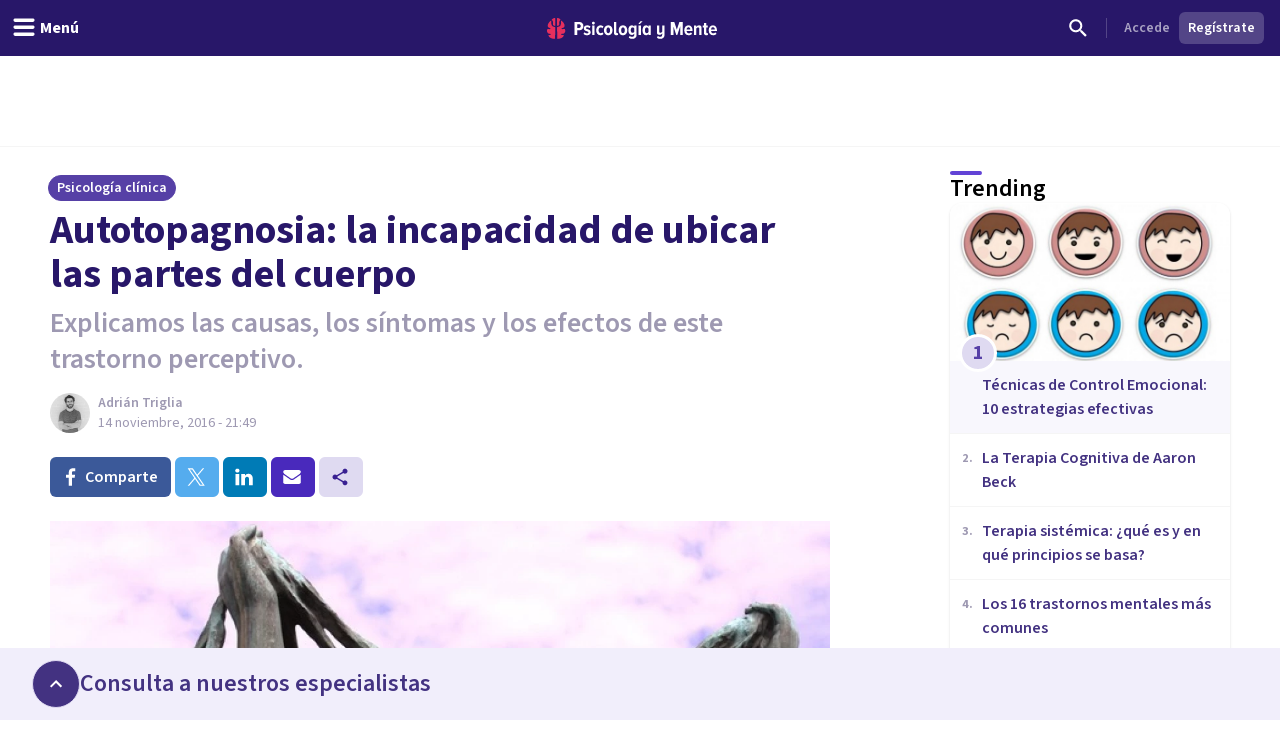

--- FILE ---
content_type: text/html; charset=utf-8
request_url: https://psicologiaymente.com/clinica/autotopagnosia
body_size: 43738
content:
<!DOCTYPE html><html lang="es" class="__className_aeb8b9"><head><meta charSet="utf-8"/><meta name="viewport" content="width=device-width, initial-scale=1"/><link rel="preload" href="/_next/static/media/9cf9c6e84ed13b5e-s.p.woff2" as="font" crossorigin="" type="font/woff2"/><link rel="preload" as="image" href="https://www.facebook.com/tr?id=849304497362250&amp;ev=PageView&amp;noscript=1"/><link rel="stylesheet" href="/_next/static/css/3003ce2394d28979.css" data-precedence="next"/><link rel="stylesheet" href="/_next/static/css/63784e532756ffa8.css" data-precedence="next"/><link rel="preload" as="script" fetchPriority="low" href="/_next/static/chunks/webpack-b9b8b567de64bc5f.js"/><script src="/_next/static/chunks/37e5948f-35cb56d36f9a27e8.js" async=""></script><script src="/_next/static/chunks/7ec5a403-ab842f180196d392.js" async=""></script><script src="/_next/static/chunks/1673-50f45adb194abc6e.js" async=""></script><script src="/_next/static/chunks/main-app-b01a1821ab672d74.js" async=""></script><script src="/_next/static/chunks/5820-bede7e85ffcc067b.js" async=""></script><script src="/_next/static/chunks/1422-10371dfbe21a0dd1.js" async=""></script><script src="/_next/static/chunks/6531-961db4667e297e60.js" async=""></script><script src="/_next/static/chunks/7117-76212cce0f90a8f4.js" async=""></script><script src="/_next/static/chunks/3040-a9f39513206cdc19.js" async=""></script><script src="/_next/static/chunks/2855-784a203548063e99.js" async=""></script><script src="/_next/static/chunks/3188-48336ea7d0aba2b8.js" async=""></script><script src="/_next/static/chunks/6983-a9dc118e0648aece.js" async=""></script><script src="/_next/static/chunks/8625-fd9cf29d9bf4ef10.js" async=""></script><script src="/_next/static/chunks/762-2c42ea968ae82fa7.js" async=""></script><script src="/_next/static/chunks/3882-1e1022068bfbcea8.js" async=""></script><script src="/_next/static/chunks/3990-821bd82d0c49c1fe.js" async=""></script><script src="/_next/static/chunks/9145-a6e1716890cecc74.js" async=""></script><script src="/_next/static/chunks/3015-e0ad3706e3bff72f.js" async=""></script><script src="/_next/static/chunks/1997-10b4614fd2c057d2.js" async=""></script><script src="/_next/static/chunks/5114-5bd8d3870051581c.js" async=""></script><script src="/_next/static/chunks/8905-dfee998a03281666.js" async=""></script><script src="/_next/static/chunks/9720-b68aac23726b16d8.js" async=""></script><script src="/_next/static/chunks/2473-10cae10889694401.js" async=""></script><script src="/_next/static/chunks/3603-48498b78db1a948d.js" async=""></script><script src="/_next/static/chunks/7514-165dd8516a0c34b5.js" async=""></script><script src="/_next/static/chunks/4185-9903047beeb157bf.js" async=""></script><script src="/_next/static/chunks/8606-a66684c8680e47a6.js" async=""></script><script src="/_next/static/chunks/app/%5BblogCategory%5D/%5BpostSlug%5D/layout-7a86c83c0f90e47c.js" async=""></script><script src="/_next/static/chunks/app/layout-72b86774764af3c1.js" async=""></script><script src="/_next/static/chunks/1681-3b0aab32791d8927.js" async=""></script><script src="/_next/static/chunks/3799-dac6a01c342a5e1f.js" async=""></script><script src="/_next/static/chunks/9905-c773ed8a57dcb19a.js" async=""></script><script src="/_next/static/chunks/4635-cc5b6bde76ee732d.js" async=""></script><script src="/_next/static/chunks/6514-886446d99154fb66.js" async=""></script><script src="/_next/static/chunks/2977-1b78beb656ba56ab.js" async=""></script><script src="/_next/static/chunks/app/%5BblogCategory%5D/%5BpostSlug%5D/page-cb1ed0a2763361fc.js" async=""></script><script src="/_next/static/chunks/app/global-error-4dd2aeda770f2532.js" async=""></script><script src="/_next/static/chunks/185-103eaa356bda770b.js" async=""></script><script src="/_next/static/chunks/8051-214c259e594bfd64.js" async=""></script><script src="/_next/static/chunks/6610-574c3846bbe47040.js" async=""></script><script src="/_next/static/chunks/app/(settings)/layout-1e7efbe7783ced02.js" async=""></script><script async="" type="text/javascript" src="//clickiocmp.com/t/consent_213878.js"></script><script async="" type="text/javascript" src="//s.clickiocdn.com/t/213878/360_light.js"></script><link rel="mask-icon" href="/safari-pinned-tab.svg" color="#5bbad5"/><meta name="theme-color" content="#ffffff"/><title>​Autotopagnosia: la incapacidad de ubicar partes del cuerpo</title><meta name="description" content="La autotopagnosia es un desorden neurológico en que la persona afectada es incapaz de ubicar las partes de su propio cuerpo. Analizamos sus causas y síntomas."/><link rel="manifest" href="/site.webmanifest"/><meta name="keywords" content="Percepción, Trastorno, Neurociencia, Cerebro"/><meta name="robots" content="index"/><meta name="googlebot" content="max-image-preview:large"/><meta name="article:publisher" content="https://www.facebook.com/psicologiaymente"/><meta name="fb:admins" content="859019766"/><meta name="fb:admins" content="1531438395"/><meta name="article:content_tier" content="free"/><meta name="twitter:creator" content="https://twitter.com/atbiels"/><link rel="canonical" href="https://psicologiaymente.com/clinica/autotopagnosia"/><meta property="og:title" content="​Autotopagnosia: la incapacidad de ubicar partes del cuerpo"/><meta property="og:description" content="La autotopagnosia es un desorden neurológico en que la persona afectada es incapaz de ubicar las partes de su propio cuerpo. Analizamos sus causas y síntomas."/><meta property="og:image" content="https://pymstatic.com/4860/conversions/autotopagnosia-social.jpg"/><meta property="og:type" content="article"/><meta property="article:published_time" content="2016-11-14T20:49:26+00:00"/><meta property="article:author" content="Adrián Triglia"/><meta property="article:section" content="Psicología clínica"/><meta name="twitter:card" content="summary_large_image"/><meta name="twitter:title" content="​Autotopagnosia: la incapacidad de ubicar partes del cuerpo"/><meta name="twitter:description" content="La autotopagnosia es un desorden neurológico en que la persona afectada es incapaz de ubicar las partes de su propio cuerpo. Analizamos sus causas y síntomas."/><meta name="twitter:image" content="https://pymstatic.com/4860/conversions/autotopagnosia-social.jpg"/><link rel="apple-touch-icon" href="/apple-touch-icon.png" sizes="180x180"/><link rel="icon" href="/favicon-32x32.png" type="image/png" sizes="32x32"/><link rel="icon" href="/favicon-16x16.png" type="image/png" sizes="16x16"/><meta name="next-size-adjust"/><script src="/_next/static/chunks/polyfills-c67a75d1b6f99dc8.js" noModule=""></script></head><body><noscript><iframe class="invisible hidden" src="https://www.googletagmanager.com/ns.html?id=GTM-TNWG5DJ" height="0" width="0"></iframe></noscript><script>(window.__lxGc__=window.__lxGc__||{'s':{},'b':0}).cmd=window.__lxGc__.cmd||[];</script><noscript><img height="1" width="1" style="display:none" src="https://www.facebook.com/tr?id=849304497362250&amp;ev=PageView&amp;noscript=1" alt=""/></noscript><div style="position:fixed;z-index:9999;top:16px;left:16px;right:16px;bottom:16px;pointer-events:none"></div><div class="relative mx-auto h-50px w-320px lg:hidden"></div><div class="relative mx-auto hidden h-90px w-728px lg:block"></div><header class="fixed left-0 right-0 top-0 z-50 h-auto bg-purple-pop-700"><div class="flex h-auto w-full flex-col items-center justify-end"><div class="relative mx-auto md:hidden"><div id="clickio_header_ad"></div></div><div class="relative mx-auto hidden lg:block"><div id="clickio_header_desktop_ad"></div></div><div class="flex h-14 w-full items-center justify-between px-4"><div class="-ml-4 md:flex-1"><button aria-label="header_menu_toggle_id" class="inline-flex h-10 w-10 items-center justify-center text-white lg:w-auto lg:px-3"><svg xmlns="http://www.w3.org/2000/svg" viewBox="0 0 24 24" class="h-6 w-6 fill-current"><path d="M20.8046875,9.390625 C21.2786482,9.390625 21.6796859,9.56380035 22.0078125,9.91015625 C22.3359391,10.2565121 22.5,10.6666643 22.5,11.140625 C22.5,11.6145857 22.3359391,12.0247379 22.0078125,12.3710937 C21.6796859,12.7174496 21.2786482,12.890625 20.8046875,12.890625 L3.1953125,12.890625 C2.7213518,12.890625 2.32031414,12.7174496 1.9921875,12.3710937 C1.66406086,12.0247379 1.5,11.6145857 1.5,11.140625 C1.5,10.6666643 1.66406086,10.2565121 1.9921875,9.91015625 C2.32031414,9.56380035 2.7213518,9.390625 3.1953125,9.390625 L20.8046875,9.390625 Z M20.8046875,2.390625 C21.2786482,2.390625 21.6796859,2.56380035 22.0078125,2.91015625 C22.3359391,3.25651215 22.5,3.6666643 22.5,4.140625 C22.5,4.6145857 22.3359391,5.02473785 22.0078125,5.37109375 C21.6796859,5.71744965 21.2786482,5.890625 20.8046875,5.890625 L3.1953125,5.890625 C2.7213518,5.890625 2.32031414,5.71744965 1.9921875,5.37109375 C1.66406086,5.02473785 1.5,4.6145857 1.5,4.140625 C1.5,3.6666643 1.66406086,3.25651215 1.9921875,2.91015625 C2.32031414,2.56380035 2.7213518,2.390625 3.1953125,2.390625 L20.8046875,2.390625 Z M20.8046875,16.390625 C21.2786482,16.390625 21.6796859,16.5638004 22.0078125,16.9101562 C22.3359391,17.2565121 22.5,17.6666643 22.5,18.140625 C22.5,18.6145857 22.3359391,19.0247379 22.0078125,19.3710938 C21.6796859,19.7174496 21.2786482,19.890625 20.8046875,19.890625 L3.1953125,19.890625 C2.7213518,19.890625 2.32031414,19.7174496 1.9921875,19.3710938 C1.66406086,19.0247379 1.5,18.6145857 1.5,18.140625 C1.5,17.6666643 1.66406086,17.2565121 1.9921875,16.9101562 C2.32031414,16.5638004 2.7213518,16.390625 3.1953125,16.390625 L20.8046875,16.390625 Z"></path></svg><p id="header_menu_toggle_id" class="font-body text-body font-bold hidden lg:ml-1 lg:block">Menú</p></button></div><div class="ml-2 flex items-center gap-4 lg:ml-0"><a href="/" title="Psicología y Mente"><svg width="170" height="21" viewBox="0 0 170 21" fill="none" xmlns="http://www.w3.org/2000/svg" class="text-white"><path fill-rule="evenodd" clip-rule="evenodd" d="M165.91 9.24303C164.588 9.24303 164.102 10.4404 164.063 11.4213H167.757C167.737 10.4404 167.271 9.24303 165.91 9.24303ZM161.711 12.2847C161.711 9.53753 163.325 7.32003 165.949 7.32003C168.554 7.32003 169.993 9.43912 169.993 12.3829V13.0697H164.063C164.18 14.3454 164.938 15.3464 166.357 15.3464C167.057 15.3464 167.893 15.0125 168.418 14.4041L169.507 15.8563C168.671 16.7788 167.388 17.2693 166.124 17.2693C163.461 17.2693 161.711 15.2676 161.711 12.2847ZM156.955 14.7575V9.61588H155.75V7.55552H156.955V4.96502H159.307V7.55552H160.843V9.61588H159.307V14.2079C159.307 14.8164 159.521 15.1892 159.988 15.1892C160.279 15.1892 160.552 15.0715 160.688 14.9145L161.154 16.7197C160.804 17.0337 160.201 17.2693 159.366 17.2693C157.713 17.2693 156.955 16.4255 156.955 14.7575ZM152.277 17.0337V10.8132C152.277 9.79264 151.81 9.40017 151.033 9.40017C150.255 9.40017 149.633 10.0085 149.302 10.5775V17.0337H146.97V7.55552H149.302V8.79154C149.808 8.04583 150.877 7.32003 152.083 7.32003C153.832 7.32003 154.61 8.32056 154.61 9.92987V17.0337H152.277ZM141.456 9.24303C140.134 9.24303 139.647 10.4404 139.609 11.4213H143.302C143.283 10.4404 142.816 9.24303 141.456 9.24303ZM137.256 12.2847C137.256 9.53753 138.87 7.32003 141.494 7.32003C144.099 7.32003 145.538 9.43912 145.538 12.3829V13.0697H139.609C139.725 14.3454 140.484 15.3464 141.903 15.3464C142.603 15.3464 143.439 15.0125 143.963 14.4041L145.052 15.8563C144.216 16.7788 142.933 17.2693 141.669 17.2693C139.006 17.2693 137.256 15.2676 137.256 12.2847ZM133.246 17.0337V8.22259L130.31 17.0337H129.319L126.403 8.22259V17.0337H123.798V3.94443H127.278L129.805 11.6371L132.371 3.94443H135.832V17.0337H133.246ZM109.879 19.6437L110.792 17.8383C111.415 18.5647 112.348 18.8785 113.184 18.8785C114.467 18.8785 115.186 18.0739 115.186 16.7197V15.464C114.681 16.2097 113.65 16.8965 112.425 16.8965C110.676 16.8965 109.898 15.9349 109.898 14.3258V7.55552H112.231V13.4425C112.231 14.4435 112.698 14.8164 113.475 14.8164C114.253 14.8164 114.875 14.2471 115.186 13.678V7.55552H117.538V16.7197C117.538 19.3297 115.944 20.88 113.3 20.88C111.881 20.88 110.734 20.468 109.879 19.6437ZM101.384 14.0707V10.5186C101.072 9.91039 100.392 9.41979 99.7505 9.41979C98.5258 9.41979 97.9037 10.6363 97.9037 12.2847C97.9037 13.9529 98.5258 15.1892 99.7505 15.1892C100.392 15.1892 101.072 14.6986 101.384 14.0707ZM101.384 17.0337V15.8368C100.8 16.7788 99.9061 17.2693 98.9924 17.2693C96.8734 17.2693 95.4931 15.4051 95.4931 12.2847C95.4931 9.2628 96.8734 7.32003 98.9924 7.32003C99.9061 7.32003 100.82 7.77138 101.384 8.77206V7.55552H103.716V17.0337H101.384ZM91.5465 17.0339H93.8794V7.55552H91.5465V17.0339ZM92.8685 6.12269H91.3134L93.413 3.29684H95.4931L92.8685 6.12269ZM87.2573 13.7762V10.4991C86.9463 9.89062 86.2659 9.40017 85.6243 9.40017C84.3995 9.40017 83.7775 10.4991 83.7775 12.1477C83.7775 13.7959 84.3995 14.8752 85.6243 14.8752C86.2659 14.8752 86.9463 14.3846 87.2573 13.7762ZM81.775 19.6437L82.6888 17.8383C83.3498 18.5251 84.1663 18.8785 85.1382 18.8785C86.2076 18.8785 87.2573 18.2898 87.2573 16.7197V15.4834C86.674 16.4255 85.7799 16.9554 84.8662 16.9554C82.7472 16.9554 81.3669 15.2481 81.3669 12.1477C81.3669 9.10581 82.7276 7.32003 84.8662 7.32003C85.7799 7.32003 86.674 7.77138 87.2573 8.77206V7.55552H89.5902V16.7197C89.5902 19.9774 87.3545 20.88 85.255 20.88C83.8553 20.88 82.7666 20.5468 81.775 19.6437ZM77.8094 12.2847C77.8094 10.7344 77.2457 9.40017 75.9626 9.40017C74.699 9.40017 74.1157 10.7344 74.1157 12.2847C74.1157 13.8549 74.699 15.1892 75.9626 15.1892C77.2457 15.1892 77.8094 13.8549 77.8094 12.2847ZM71.6857 12.2847C71.6857 9.61588 73.1826 7.32003 75.9626 7.32003C78.762 7.32003 80.2396 9.61588 80.2396 12.2847C80.2396 14.9536 78.762 17.2693 75.9626 17.2693C73.1826 17.2693 71.6857 14.9536 71.6857 12.2847ZM67.0007 14.7575V3.94443H69.3335V14.2079C69.3335 14.8164 69.5668 15.1892 70.0334 15.1892C70.3057 15.1892 70.5972 15.0715 70.7138 14.9145L71.2 16.7197C70.8499 17.0337 70.2472 17.2693 69.3919 17.2693C67.7589 17.2693 67.0007 16.4255 67.0007 14.7575ZM63.1002 12.2847C63.1002 10.7344 62.5364 9.40017 61.2535 9.40017C59.9898 9.40017 59.4066 10.7344 59.4066 12.2847C59.4066 13.8549 59.9898 15.1892 61.2535 15.1892C62.5364 15.1892 63.1002 13.8549 63.1002 12.2847ZM56.9764 12.2847C56.9764 9.61588 58.4733 7.32003 61.2535 7.32003C64.0529 7.32003 65.5304 9.61588 65.5304 12.2847C65.5304 14.9536 64.0529 17.2693 61.2535 17.2693C58.4733 17.2693 56.9764 14.9536 56.9764 12.2847ZM49.1626 12.2847C49.1626 9.40017 50.8928 7.32003 53.4784 7.32003C54.9559 7.32003 55.9474 7.92837 56.4723 8.59544L55.3448 10.2244C54.917 9.67476 54.4116 9.40017 53.7506 9.40017C52.4091 9.40017 51.5733 10.6167 51.5733 12.2847C51.5733 13.9529 52.4091 15.1892 53.7506 15.1892C54.4116 15.1892 54.917 14.8947 55.3448 14.3454L56.4723 15.9938C55.9474 16.6808 54.9559 17.2693 53.4784 17.2693C50.8928 17.2693 49.1626 15.1892 49.1626 12.2847ZM45.2162 17.0339H47.5489V7.55552H45.2162V17.0339ZM44.9829 5.08276C44.9829 4.29795 45.6246 3.65022 46.3827 3.65022C47.1604 3.65022 47.8018 4.29795 47.8018 5.08276C47.8018 5.86758 47.1604 6.49554 46.3827 6.49554C45.6246 6.49554 44.9829 5.86758 44.9829 5.08276ZM36.4682 15.9152L37.4596 14.2471C38.043 14.8555 39.0926 15.4051 40.0452 15.4051C40.9591 15.4051 41.4449 15.0125 41.4449 14.4041C41.4449 12.8343 36.7985 13.6978 36.7985 10.1655C36.7985 8.63454 38.004 7.32003 40.2203 7.32003C41.5616 7.32003 42.6891 7.81049 43.5056 8.53657L42.5725 10.1655C42.1059 9.65499 41.2311 9.18416 40.2591 9.18416C39.5009 9.18416 38.9956 9.57678 38.9956 10.0869C38.9956 11.4999 43.7002 10.7542 43.7002 14.3258C43.7002 16.033 42.3198 17.2693 40.1037 17.2693C38.5677 17.2693 37.2652 16.7395 36.4682 15.9152ZM33.7216 8.12447C33.7216 6.98614 33.0412 6.2602 32.0303 6.2602H30.164V9.98874H32.0303C33.0412 9.98874 33.7216 9.24303 33.7216 8.12447ZM27.559 17.0337V3.94443H32.3414C35.0242 3.94443 36.3851 5.88734 36.3851 8.12447C36.3851 10.3616 35.0242 12.2847 32.3414 12.2847H30.164V17.0337H27.559Z" fill="currentColor"></path><mask id="mask0" mask-type="alpha" maskUnits="userSpaceOnUse" x="27" y="3" width="143" height="18"><path fill-rule="evenodd" clip-rule="evenodd" d="M165.91 9.24303C164.588 9.24303 164.102 10.4404 164.063 11.4213H167.757C167.737 10.4404 167.271 9.24303 165.91 9.24303ZM161.711 12.2847C161.711 9.53753 163.325 7.32003 165.949 7.32003C168.554 7.32003 169.993 9.43912 169.993 12.3829V13.0697H164.063C164.18 14.3454 164.938 15.3464 166.357 15.3464C167.057 15.3464 167.893 15.0125 168.418 14.4041L169.507 15.8563C168.671 16.7788 167.388 17.2693 166.124 17.2693C163.461 17.2693 161.711 15.2676 161.711 12.2847ZM156.955 14.7575V9.61588H155.75V7.55552H156.955V4.96502H159.307V7.55552H160.843V9.61588H159.307V14.2079C159.307 14.8164 159.521 15.1892 159.988 15.1892C160.279 15.1892 160.552 15.0715 160.688 14.9145L161.154 16.7197C160.804 17.0337 160.201 17.2693 159.366 17.2693C157.713 17.2693 156.955 16.4255 156.955 14.7575ZM152.277 17.0337V10.8132C152.277 9.79264 151.81 9.40017 151.033 9.40017C150.255 9.40017 149.633 10.0085 149.302 10.5775V17.0337H146.97V7.55552H149.302V8.79154C149.808 8.04583 150.877 7.32003 152.083 7.32003C153.832 7.32003 154.61 8.32056 154.61 9.92987V17.0337H152.277ZM141.456 9.24303C140.134 9.24303 139.647 10.4404 139.609 11.4213H143.302C143.283 10.4404 142.816 9.24303 141.456 9.24303ZM137.256 12.2847C137.256 9.53753 138.87 7.32003 141.494 7.32003C144.099 7.32003 145.538 9.43912 145.538 12.3829V13.0697H139.609C139.725 14.3454 140.484 15.3464 141.903 15.3464C142.603 15.3464 143.439 15.0125 143.963 14.4041L145.052 15.8563C144.216 16.7788 142.933 17.2693 141.669 17.2693C139.006 17.2693 137.256 15.2676 137.256 12.2847ZM133.246 17.0337V8.22259L130.31 17.0337H129.319L126.403 8.22259V17.0337H123.798V3.94443H127.278L129.805 11.6371L132.371 3.94443H135.832V17.0337H133.246ZM109.879 19.6437L110.792 17.8383C111.415 18.5647 112.348 18.8785 113.184 18.8785C114.467 18.8785 115.186 18.0739 115.186 16.7197V15.464C114.681 16.2097 113.65 16.8965 112.425 16.8965C110.676 16.8965 109.898 15.9349 109.898 14.3258V7.55552H112.231V13.4425C112.231 14.4435 112.698 14.8164 113.475 14.8164C114.253 14.8164 114.875 14.2471 115.186 13.678V7.55552H117.538V16.7197C117.538 19.3297 115.944 20.88 113.3 20.88C111.881 20.88 110.734 20.468 109.879 19.6437ZM101.384 14.0707V10.5186C101.072 9.91039 100.392 9.41979 99.7505 9.41979C98.5258 9.41979 97.9037 10.6363 97.9037 12.2847C97.9037 13.9529 98.5258 15.1892 99.7505 15.1892C100.392 15.1892 101.072 14.6986 101.384 14.0707ZM101.384 17.0337V15.8368C100.8 16.7788 99.9061 17.2693 98.9924 17.2693C96.8734 17.2693 95.4931 15.4051 95.4931 12.2847C95.4931 9.2628 96.8734 7.32003 98.9924 7.32003C99.9061 7.32003 100.82 7.77138 101.384 8.77206V7.55552H103.716V17.0337H101.384ZM91.5465 17.0339H93.8794V7.55552H91.5465V17.0339ZM92.8685 6.12269H91.3134L93.413 3.29684H95.4931L92.8685 6.12269ZM87.2573 13.7762V10.4991C86.9463 9.89062 86.2659 9.40017 85.6243 9.40017C84.3995 9.40017 83.7775 10.4991 83.7775 12.1477C83.7775 13.7959 84.3995 14.8752 85.6243 14.8752C86.2659 14.8752 86.9463 14.3846 87.2573 13.7762ZM81.775 19.6437L82.6888 17.8383C83.3498 18.5251 84.1663 18.8785 85.1382 18.8785C86.2076 18.8785 87.2573 18.2898 87.2573 16.7197V15.4834C86.674 16.4255 85.7799 16.9554 84.8662 16.9554C82.7472 16.9554 81.3669 15.2481 81.3669 12.1477C81.3669 9.10581 82.7276 7.32003 84.8662 7.32003C85.7799 7.32003 86.674 7.77138 87.2573 8.77206V7.55552H89.5902V16.7197C89.5902 19.9774 87.3545 20.88 85.255 20.88C83.8553 20.88 82.7666 20.5468 81.775 19.6437ZM77.8094 12.2847C77.8094 10.7344 77.2457 9.40017 75.9626 9.40017C74.699 9.40017 74.1157 10.7344 74.1157 12.2847C74.1157 13.8549 74.699 15.1892 75.9626 15.1892C77.2457 15.1892 77.8094 13.8549 77.8094 12.2847ZM71.6857 12.2847C71.6857 9.61588 73.1826 7.32003 75.9626 7.32003C78.762 7.32003 80.2396 9.61588 80.2396 12.2847C80.2396 14.9536 78.762 17.2693 75.9626 17.2693C73.1826 17.2693 71.6857 14.9536 71.6857 12.2847ZM67.0007 14.7575V3.94443H69.3335V14.2079C69.3335 14.8164 69.5668 15.1892 70.0334 15.1892C70.3057 15.1892 70.5972 15.0715 70.7138 14.9145L71.2 16.7197C70.8499 17.0337 70.2472 17.2693 69.3919 17.2693C67.7589 17.2693 67.0007 16.4255 67.0007 14.7575ZM63.1002 12.2847C63.1002 10.7344 62.5364 9.40017 61.2535 9.40017C59.9898 9.40017 59.4066 10.7344 59.4066 12.2847C59.4066 13.8549 59.9898 15.1892 61.2535 15.1892C62.5364 15.1892 63.1002 13.8549 63.1002 12.2847ZM56.9764 12.2847C56.9764 9.61588 58.4733 7.32003 61.2535 7.32003C64.0529 7.32003 65.5304 9.61588 65.5304 12.2847C65.5304 14.9536 64.0529 17.2693 61.2535 17.2693C58.4733 17.2693 56.9764 14.9536 56.9764 12.2847ZM49.1626 12.2847C49.1626 9.40017 50.8928 7.32003 53.4784 7.32003C54.9559 7.32003 55.9474 7.92837 56.4723 8.59544L55.3448 10.2244C54.917 9.67476 54.4116 9.40017 53.7506 9.40017C52.4091 9.40017 51.5733 10.6167 51.5733 12.2847C51.5733 13.9529 52.4091 15.1892 53.7506 15.1892C54.4116 15.1892 54.917 14.8947 55.3448 14.3454L56.4723 15.9938C55.9474 16.6808 54.9559 17.2693 53.4784 17.2693C50.8928 17.2693 49.1626 15.1892 49.1626 12.2847ZM45.2162 17.0339H47.5489V7.55552H45.2162V17.0339ZM44.9829 5.08276C44.9829 4.29795 45.6246 3.65022 46.3827 3.65022C47.1604 3.65022 47.8018 4.29795 47.8018 5.08276C47.8018 5.86758 47.1604 6.49554 46.3827 6.49554C45.6246 6.49554 44.9829 5.86758 44.9829 5.08276ZM36.4682 15.9152L37.4596 14.2471C38.043 14.8555 39.0926 15.4051 40.0452 15.4051C40.9591 15.4051 41.4449 15.0125 41.4449 14.4041C41.4449 12.8343 36.7985 13.6978 36.7985 10.1655C36.7985 8.63454 38.004 7.32003 40.2203 7.32003C41.5616 7.32003 42.6891 7.81049 43.5056 8.53657L42.5725 10.1655C42.1059 9.65499 41.2311 9.18416 40.2591 9.18416C39.5009 9.18416 38.9956 9.57678 38.9956 10.0869C38.9956 11.4999 43.7002 10.7542 43.7002 14.3258C43.7002 16.033 42.3198 17.2693 40.1037 17.2693C38.5677 17.2693 37.2652 16.7395 36.4682 15.9152ZM33.7216 8.12447C33.7216 6.98614 33.0412 6.2602 32.0303 6.2602H30.164V9.98874H32.0303C33.0412 9.98874 33.7216 9.24303 33.7216 8.12447ZM27.559 17.0337V3.94443H32.3414C35.0242 3.94443 36.3851 5.88734 36.3851 8.12447C36.3851 10.3616 35.0242 12.2847 32.3414 12.2847H30.164V17.0337H27.559Z" fill="currentColor"></path></mask><g mask="url(#mask0)"></g><path fill-rule="evenodd" clip-rule="evenodd" d="M10.056 0.457083L10.0713 0.455495L10.0727 0.391559C10.0799 0.044597 10.3131 0.000288654 10.5092 0L10.579 0.0059174L10.5822 0.006182C10.7369 0.0192325 10.8971 0.0327371 11.0608 0.0717304C11.1168 0.0810886 11.1729 0.0963945 11.2288 0.11163L11.2288 0.111633L11.2344 0.113152L11.2461 0.116291L11.2461 0.116294L11.2461 0.116297C11.2775 0.124764 11.3082 0.13303 11.333 0.138554C11.3739 0.153131 11.4152 0.165976 11.4565 0.178388C11.5101 0.194697 11.5638 0.21115 11.6178 0.232943L11.7515 0.284612C11.7935 0.305828 11.8355 0.324302 11.8874 0.345807C11.918 0.355044 12.0012 0.399496 12.0621 0.432259C12.1072 0.456361 12.1476 0.477866 12.1635 0.484505C12.3313 0.580194 12.5084 0.686274 12.6676 0.813281C12.7116 0.844383 12.7509 0.878087 12.7902 0.911799L12.7965 0.917197C12.8286 0.945196 12.861 0.972907 12.8875 0.992535C12.9186 1.02458 12.9516 1.05503 12.9843 1.08519L12.9868 1.08754C13.0238 1.12167 13.0606 1.15566 13.0961 1.19488C13.2216 1.32088 13.3238 1.46044 13.4226 1.59539L13.4332 1.60968C13.6322 1.93066 13.3856 2.15927 13.0427 2.42483L13.0415 2.42578L13.0415 2.42579L13.0415 2.4258C12.9409 2.50376 12.8542 2.57102 12.8033 2.63685C12.6633 2.81841 12.5553 3.03014 12.4734 3.2843C12.3725 3.60528 12.3196 3.94965 12.312 4.33687C12.3099 4.46865 12.3099 4.60099 12.3099 4.73334C12.3099 4.86468 12.3099 4.99616 12.3076 5.12793L12.3073 5.17801L12.3073 5.17965C12.3052 5.58672 12.3032 6.00772 12.2495 6.41648C12.2189 6.65895 12.1735 6.85451 12.1067 7.03218C12.0047 7.30957 11.8449 7.38895 11.58 7.52043L11.5666 7.52712C11.5197 7.55038 11.4704 7.5749 11.4185 7.60241C11.1977 7.71831 10.8083 7.83117 10.5378 7.88284C10.5029 7.88962 10.4692 7.89309 10.4379 7.89309C10.0794 7.89309 10.066 7.43514 10.066 7.42994C10.0425 5.29867 9.99472 0.937258 10.056 0.457083ZM6.01192 6.30243C5.98184 6.01566 5.97363 5.72123 5.9696 5.47198C5.96716 5.16644 5.96716 4.86104 5.96716 4.55391C5.96975 4.28431 5.95204 4.02019 5.91447 3.76791C5.87143 3.49268 5.80406 3.25411 5.70848 3.0392C5.58655 2.7608 5.42922 2.54604 5.2274 2.38266C5.18091 2.34499 5.12261 2.31324 5.061 2.27976C4.93072 2.20904 4.79642 2.13586 4.75827 2.0051C4.72891 1.90407 4.75985 1.76999 4.84522 1.61427L4.85904 1.5955C4.95793 1.46041 5.06013 1.32085 5.1881 1.19225C5.22116 1.1556 5.25777 1.12181 5.29486 1.08757L5.29794 1.08473C5.33033 1.05486 5.363 1.02455 5.38632 0.999434C5.42073 0.972878 5.45297 0.945167 5.48521 0.917168L5.48937 0.913595C5.5293 0.879272 5.56937 0.844829 5.6175 0.810655C5.77124 0.687833 5.94931 0.582041 6.11154 0.487796C6.13399 0.477981 6.1743 0.456477 6.21892 0.432518C6.2765 0.401633 6.36345 0.355015 6.40174 0.34318C6.44622 0.324273 6.48811 0.3058 6.52395 0.287326L6.66488 0.232626C6.71607 0.211845 6.76793 0.195916 6.81968 0.18002L6.81969 0.180019L6.82509 0.178359C6.86641 0.165947 6.90786 0.153246 6.94112 0.14069C6.97653 0.132319 7.01194 0.122649 7.04735 0.112979L7.05896 0.109848C7.11296 0.0952732 7.16711 0.0806573 7.22527 0.0706913C7.38811 0.0324711 7.54879 0.0188967 7.70416 0.00577144L7.70448 0.00574421L7.76623 0.000259788C8.06968 0.000259788 8.20614 0.120628 8.20902 0.390664L8.20974 0.455322L8.22557 0.457054C8.28548 0.925908 8.24223 5.09781 8.2184 7.39563L8.21809 7.42616L8.21766 7.44146C8.21535 7.6184 8.17548 7.91543 7.93537 7.91543C7.91234 7.91543 7.88773 7.91283 7.86153 7.90792C7.59393 7.8551 7.21232 7.75883 7.00632 7.67195L6.91722 7.63515L6.91697 7.63504C6.52184 7.47187 6.28339 7.3734 6.15285 6.99073C6.08519 6.79257 6.04028 6.57406 6.01192 6.30243ZM7.52605 8.92074L7.47006 8.90934L7.46989 8.9093C7.1593 8.84595 6.83807 8.78043 6.52748 8.67885C6.23094 8.58431 5.94405 8.46062 5.67544 8.3111C5.22934 8.06358 4.89826 7.68761 4.69155 7.19372C4.57366 6.91387 4.48671 6.61483 4.4251 6.28013C4.3537 5.89117 4.32016 5.48605 4.32247 5.04181C4.32395 4.68277 4.32354 4.32424 4.32312 3.96574L4.32304 3.89427L4.32247 3.31941C4.32247 3.16513 4.30202 3.03827 4.25985 2.9319C4.18643 2.74196 4.01139 2.7105 3.77028 2.81889C3.57782 2.90173 3.39716 3.01647 3.2463 3.15142C3.19722 3.19789 3.14755 3.24696 3.09962 3.29805C2.71167 3.65584 1.92586 4.45426 1.35078 5.52891C1.11053 5.97777 0.962693 6.35504 0.872005 6.66448C0.788514 6.86062 0.729207 7.06267 0.69869 7.26704L0.682712 7.36562C0.683719 7.38496 0.68372 7.41368 0.681416 7.44485L0.67206 7.53145L0.672491 7.77319L0.674363 7.77305L0.683 7.84435C0.686455 7.87018 0.688614 7.89544 0.690773 7.92099L0.691186 7.92576C0.694624 7.96557 0.697887 8.00336 0.706607 8.03861C0.759005 8.31601 0.849405 8.56165 0.975936 8.77237C1.09815 8.99189 1.26513 9.19409 1.47357 9.37522C1.67668 9.54524 1.89865 9.67946 2.13242 9.77241C2.15603 9.77919 2.18741 9.79103 2.21822 9.80272L2.2287 9.80667L2.22871 9.80667C2.25609 9.81702 2.28255 9.82701 2.30617 9.83303C2.3435 9.84195 2.37854 9.85303 2.41586 9.86483L2.4159 9.86485L2.41615 9.86492L2.47617 9.88354C2.55391 9.89393 2.62919 9.9049 2.70477 9.91775L2.71355 9.91991L2.72218 9.92135L2.86714 9.93045C2.88647 9.93241 2.9052 9.93292 2.92395 9.93343H2.92398C2.93412 9.93371 2.94426 9.93398 2.95452 9.93449C3.07198 9.97692 3.50455 10.158 3.42883 10.5017C3.36866 10.7746 3.10394 10.9855 2.94444 11.0905L2.64402 11.1297C2.56989 11.1317 2.49879 11.1356 2.42619 11.1396L2.416 11.1402L2.39758 11.1411C2.3066 11.1389 2.19447 11.131 2.07326 11.118C1.99783 11.11 1.92946 11.0968 1.85993 11.0832L1.84453 11.0802L1.84418 11.0801C1.81784 11.0751 1.79132 11.07 1.7642 11.0651C1.418 10.9982 1.18625 10.9683 1.01106 10.9683C0.695379 10.9683 0.540058 11.0578 0.395101 11.3232C0.268282 11.5535 0.165791 11.8207 0.0902172 12.117C0.0170911 12.395 -0.0116987 12.6975 0.00427962 13.0167C0.0241446 13.3397 0.0756784 13.5899 0.19458 13.9388C0.305997 14.2367 0.466644 14.5146 0.671628 14.7629C0.862216 15.0001 1.10232 15.2121 1.38619 15.3932C1.65538 15.5615 1.94543 15.6865 2.24801 15.7646C2.52872 15.8429 2.82021 15.8592 3.01541 15.8592C3.05543 15.8592 3.09472 15.8585 3.13258 15.8574C3.14924 15.8569 3.16539 15.8568 3.18145 15.8567C3.20799 15.8566 3.2343 15.8565 3.26228 15.8545C3.40205 15.9082 3.7887 16.0879 3.71673 16.4143C3.64763 16.7279 3.30935 16.9587 3.17001 17.0421C3.02476 17.0717 2.88341 17.0869 2.73615 17.1022L2.69786 17.1061C2.58414 17.111 2.47473 17.1155 2.36087 17.1155C2.28339 17.1125 2.20627 17.106 2.12861 17.0995L2.12851 17.0995L2.10925 17.0979L2.02115 17.0904C1.98574 17.0869 1.95378 17.0852 1.92384 17.0852C1.75312 17.0852 1.63997 17.137 1.57764 17.2435C1.45298 17.4565 1.56253 17.83 1.62932 17.9503C1.72778 18.1369 1.85892 18.3163 1.99783 18.5061L2.01266 18.5266C2.16366 18.7139 2.34144 18.9096 2.49863 19.0607C2.52454 19.0913 2.56916 19.1311 2.60875 19.1662L2.85375 19.3802C2.93508 19.4463 3.01224 19.5085 3.09429 19.5647C3.27106 19.7009 3.47317 19.8284 3.73328 19.9682C3.76967 19.9876 3.80649 20.0046 3.84334 20.0216L3.84341 20.0217L3.87536 20.0365C4.13317 20.1914 4.71962 20.4836 5.69113 20.6477C7.05448 20.8781 7.22419 20.8428 7.22419 20.8428L7.22448 20.8411C7.39636 20.8667 7.58291 20.8664 7.87326 20.8609C8.03189 20.859 8.05708 20.6362 8.05809 20.6266L8.05917 20.5756C8.07175 19.9873 8.19006 14.4542 8.21125 9.3006C8.21125 9.14358 7.98064 9.0157 7.52605 8.92074ZM17.8849 11.3198C17.9937 11.5465 18.1154 11.8186 18.1916 12.1175C18.2646 12.3955 18.2934 12.6978 18.2774 13.0159C18.2574 13.3402 18.2059 13.5903 18.0877 13.9367C17.9739 14.2417 17.8132 14.5194 17.6092 14.7636C17.4195 15.0003 17.1793 15.212 16.896 15.3928C16.6263 15.5614 16.3361 15.6865 16.0324 15.7651C15.753 15.8428 15.4615 15.8593 15.2663 15.8593C15.2262 15.8593 15.187 15.8586 15.1489 15.8573C15.1318 15.8568 15.1155 15.8568 15.0991 15.8568C15.0493 15.8569 14.9996 15.8569 14.9321 15.8423L14.8047 15.8219L14.6521 15.7965C14.579 15.8209 14.0767 16.0025 14.1579 16.3708C14.2008 16.5658 14.3482 16.7287 14.487 16.8443C14.5374 16.8683 14.5887 16.8907 14.6421 16.9096C14.7104 16.9416 14.8009 16.9645 14.897 16.9888L14.8981 16.9891L14.9388 16.9993C15.1473 17.061 15.341 17.081 15.5462 17.1022L15.5883 17.1064C15.6969 17.111 15.8054 17.1155 15.9221 17.1155H15.9237C16.0058 17.1122 16.0881 17.1051 16.1713 17.0979L16.2652 17.09C16.4912 17.0571 16.64 17.1015 16.7127 17.2256C16.8361 17.4367 16.7195 17.8294 16.6512 17.9522C16.5517 18.1451 16.4091 18.3377 16.2726 18.5218L16.2711 18.5239C16.1136 18.7194 15.9365 18.9151 15.7811 19.0649C15.7596 19.0893 15.7224 19.1224 15.6855 19.1551L15.6783 19.1615L15.4298 19.3787L15.4212 19.3857C15.3422 19.4495 15.267 19.5102 15.184 19.5671C15.0108 19.7007 14.809 19.8281 14.5486 19.9681C14.5358 19.975 14.5228 19.9813 14.5098 19.9876C14.5036 19.9906 14.4975 19.9937 14.4913 19.9967C14.2428 20.1487 13.6518 20.4505 12.6584 20.6183C11.8767 20.7504 11.4884 20.795 11.2985 20.8091C11.1404 20.8631 11.0047 20.88 10.7894 20.88C10.6867 20.88 10.5672 20.8761 10.4216 20.8699C10.2457 20.8616 10.225 20.6315 10.224 20.6198L10.2239 20.6195L10.0705 9.29951C10.0667 9.08865 10.3152 8.997 10.5249 8.95716C10.5986 8.94235 10.6723 8.92838 10.7459 8.91444C10.7583 8.91209 10.7707 8.90973 10.7832 8.90737C11.0567 8.8557 11.3392 8.8023 11.6146 8.72018C12.0121 8.60255 12.3539 8.45736 12.66 8.27637C13.0092 8.06883 13.2794 7.78826 13.4631 7.44202C13.5592 7.26277 13.6416 7.06764 13.7076 6.86154C13.8653 6.36116 13.9477 5.81171 13.9525 5.22863C13.9553 4.83363 13.9544 4.43782 13.9536 4.04238L13.9535 3.99896C13.9534 3.95769 13.9533 3.91643 13.9532 3.87517C13.9529 3.71169 13.9525 3.5483 13.9525 3.385C13.9525 3.31918 13.9559 3.2489 13.9633 3.1711L13.9653 3.1535C13.9772 3.04294 13.9896 2.92849 14.0505 2.84926C14.0917 2.79542 14.1614 2.76814 14.2581 2.76814C14.3642 2.76814 14.4752 2.80264 14.5133 2.81967C14.6771 2.89039 14.8322 2.98579 14.9682 3.0962L14.9696 3.08942C14.9696 3.08942 16.1646 4.04991 16.9563 5.52926C17.2577 6.09242 17.4146 6.54417 17.4939 6.88853C17.5339 7.01352 17.564 7.14023 17.583 7.26796L17.5979 7.35384C17.5979 7.38393 17.6001 7.41166 17.6026 7.44341L17.6028 7.44549L17.6092 7.77296H17.6072L17.5984 7.84484C17.5951 7.86966 17.5933 7.89476 17.5914 7.91972L17.5914 7.92018C17.5885 7.9616 17.5855 8.00071 17.5744 8.04213C17.5227 8.31491 17.4329 8.56084 17.3071 8.77387C17.1833 8.99281 17.0153 9.19501 16.8092 9.37441C16.605 9.5453 16.3831 9.67938 16.1553 9.7703C16.1263 9.77896 16.096 9.79051 16.0662 9.80191L16.0601 9.80429C16.0311 9.81547 16.0026 9.82646 15.9763 9.8328C15.9433 9.84075 15.9135 9.85009 15.8819 9.85999L15.8752 9.86209C15.8538 9.86902 15.8313 9.87624 15.8017 9.88331L15.7972 9.88396C15.7238 9.89457 15.6502 9.90522 15.577 9.9178L15.57 9.91954C15.5654 9.92011 15.5616 9.92083 15.5585 9.92141L15.4126 9.93065C15.2971 9.94234 15.1835 9.94003 15.073 9.93137C14.9715 9.96673 14.5119 10.1481 14.5898 10.5017C14.6325 10.6959 14.7789 10.8584 14.9172 10.974C15.0478 11.0216 15.1864 11.0619 15.3337 11.0902L15.5735 11.1276L15.6083 11.1274L15.641 11.1297C15.7195 11.132 15.8001 11.1364 15.8841 11.141C15.9751 11.139 16.0873 11.131 16.208 11.1179C16.2837 11.1101 16.3521 11.097 16.4215 11.0832L16.4357 11.0805C16.4626 11.0753 16.49 11.07 16.5198 11.0648C16.8201 11.0027 17.0546 10.9724 17.2364 10.9724C17.5796 10.9724 17.7674 11.0731 17.8849 11.3198Z" fill="#E62F5D"></path></svg></a></div><div class="flex-1"></div></div></div></header><div class="h-14 w-full"></div><main><script type="application/ld+json">{"@context":"https:\/\/schema.org","@type":"NewsArticle","articleSection":"https:\/\/psicologiaymente.com\/categoria\/clinica","headline":"​Autotopagnosia: la incapacidad de ubicar las partes del cuerpo","alternativeHeadline":"Explicamos las causas, los síntomas y los efectos de este trastorno perceptivo.","datePublished":"2016-11-14T20:49:26+00:00","wordCount":929,"articleBody":"<p>Aunque normalmente hablemos sobre los canales sensoriales que nos ayudan a conocer nuestro entorno refiriéndonos a los \"cinco sentidos\", la verdad es que, en realidad, hay más.<\/p><p>El tacto, por ejemplo, está relacionado con nuestra capacidad de percibir el dolor y los cambios de temperatura. Pero aún queda otro \"sentido\" que tendemos a ignorar, y cuya importancia se revela en aquellos casos en los que un desorden neurológico hace que desaparezca. <strong>Esta alteración biológica se conoce como autotopagnosia<\/strong>, y la capacidad que suprime es la habilidad de saber en cada momento qué partes del espacio están siendo ocupados por las partes del cuerpo.<\/p><h2>¿Qué es la autotopagnosia?<\/h2><p>Etimológicamente, el término autotopagnosia  ya da pistas sobre su significado: es un tipo de agnosia, como la&nbsp;<a href=\"\/clinica\/prosopagnosia-incapacidad-reconocer-caras\" target=\"_blank\">prosopagnosia<\/a> o la&nbsp;<a href=\"\/neurociencias\/agnosia-visual\" target=\"_blank\">agnosia visual<\/a>, en la que la incapacidad tiene que ver con la posibilidad de saber en qué posiciones están ubicadas las partes del cuerpo de uno mismo o de otra persona o entidad. <\/p><p>Así pues, este desorden neurológico, que a veces también es llamado somatotopagnosia,<strong> se expresa en serios problemas a la hora de conocer la orientación y colocación de partes del cuerp<\/strong>o, siendo esto producto de una lesión orgánica en&nbsp;<a href=\"\/neurociencias\/partes-cerebro-humano\" target=\"_blank\">ciertas partes del cerebro<\/a>.<\/p><h2>Causas de la autotopagnosia<\/h2><p>Normalmente, la autotopagnosia aparece asociada con lesiones en el&nbsp;<a href=\"\/neurociencias\/lobulo-parietal\" target=\"_blank\">lóbulo parietal<\/a> del hemisferio cerebral izquierdo. Sin embargo, no es fácil conocer sus causas al detalle.<\/p><p>Como en casi todos los&nbsp;<a href=\"\/clinica\/trastornos-neurologicos-frecuentes\" target=\"_blank\">desórdenes neurológicos<\/a>, es muy complicado localizar una causa aislada que explique la aparición de los síntomas, porque el sistema nervioso (y en especial el sistema nervioso humano) es tremendamente complejo, tanto estructuralmente como en cuanto a su funcionamiento. <\/p><p>Además, los casos en los que aparece la autotopagnosia son raros, lo cual dificulta su estudio. Sin embargo, <strong>sí que se han propuesto posibles explicaciones sobre cómo aparece esta alteració<\/strong>n.<\/p><p>Existen tres hipótesis principales sobre cuáles pueden ser las causas de este desorden. La primera de ellas concibe la autotopagnosia como un producto de una lesión de las zonas del hemisferio izquierdo posterior relacionadas con el lenguaje (podría ser simplemente un tipo de anomia, que se caracteriza por ser la imposibilidad de referirse a elementos por el nombre que sirve para designarlos); la segunda entiende este fallo como una alteración en ciertas partes del lóbulo parietal que intervienen a la hora de imaginar un modelo tridimensional del cuerpo; y el tercero la caracteriza como un problema visuoespacial relacionado también con el lóbulo parietal.<\/p><p>La posibilidad de analizar en profundidad las causas de la autotopagnosia quedan dificultadas por el hecho de qu<strong>e muchas veces se presenta conjuntamente con otros desórdenes neurológicos<\/strong> como por ejemplo la apraxia.<\/p><h2>Síntomas de este desorden neurológico<\/h2><p>Las personas con autotopagosia<strong> tienen serias dificultades a la hora de localizar partes del cuerpo propias<\/strong>, de otra persona o de un personaje dibujado. Además, acostumbran a mostrar síntomas de dos tipos:<\/p><h3>1. Errores semánticos<\/h3><p>Este tipo de síntomas corresponden a los casos en los que,<strong> cuando se les pide que señalen una parte del cuerpo, señalan otra que pertenece a una categoría semántica similar<\/strong>. Por ejemplo, cuando en vez de señalar un brazo señalan una pierna, o cuando en vez de señalar una rodilla señalan un codo.<\/p><h3>2. Errores de contigüidad<\/h3><p>Este síntoma tiene que ver con la incapacidad de la persona a la hora de saber exactamente dónde está una parte del cuerpo. Por ejemplo, <strong>cuando se le pide que señale el pecho, señala el vientre<\/strong>, o cuando se le pide que señale la oreja, señala en dirección al cuello.<\/p><p>También es necesario señalar que no todos los casos de autotopagnosia son iguales, y que mientras algunas personas son incapaces de saber dónde están las partes del cuerpo de uno mismo o de otra entidad, otras pueden tener problemas a la hora de ubicar las propias, o puede ser que al tocar la zona del propio cuerpo se dé cuenta de dónde está y cuál es, por ejemplo.<\/p><h2>Tratamiento de la somatotopagnosia<\/h2><p>Al tratarse de un desorden neurológico causado por lesiones, se considera que<strong> los síntomas no pueden desaparecer del todo y que las marcas que quedan en el cerebro a causa de la herida son irreversibles<\/strong>. Sin embargo, sí se puede trabajar mitigando los síntomas de la enfermedad, enseñando a la persona a adoptar hábitos  que hagan el día a día más fácil.<\/p><p>Lamentablemente, a día de hoy tampoco se conocen tratamientos farmacológicos que hayan mostrado eficacia en estos casos, por lo cual es necesario atender cada caso de manera especialmente personalizada para conocer todos los problemas que afrontan los pacientes y las posibles oportunidades a las que se exponen a la hora de hacer progresos en su manera de actuar.<\/p><h2>Concluyendo<\/h2><p><strong>La autotopagnosia es un desorden neurológico difícil de comprender<\/strong> porque aún no se comprende su naturaleza: podría tratarse de un fallo del lenguaje (es decir, problemas a la hora de llamar a las cosas por su nombre) o visuoespacial (es decir, relacionado con no saber dónde está esa parte del cuerpo que ya se sabe cómo se llama).&nbsp;<\/p><p>Es necesario investigar más para desarrollar programas de intervención más eficaces.<\/p>","keywords":["Percepción","Trastorno","Neurociencia","Cerebro"],"image":{"@type":"ImageObject","url":"https:\/\/pymstatic.com\/4860\/conversions\/autotopagnosia-wide.jpg","width":1200,"height":675,"thumbnailUrl":"https:\/\/pymstatic.com\/4860\/conversions\/autotopagnosia-thumb.jpg","copyrightHolder":{"@type":"Organization","name":"Pexels"}},"author":{"@type":"Person","name":"Adrián Triglia","image":"https:\/\/pymstatic.com\/94024\/conversions\/adrian-triglia-square-medium.jpg","givenName":"Adrián","familyName":"Triglia","sameAs":["https:\/\/twitter.com\/atbiels"],"jobTitle":"Psicólogo | Director Editorial de Psicología y Mente","description":"<p>Adrián Triglia (Barcelona, 1988) es Graduado en Psicología por la Universitat de Barcelona y licenciado en Publicidad por la misma institución.<\/p>\n<p>Es cofundador y Redactor Jefe de la web Psicología y Mente, la mayor comunidad en el ámbito de la psicología y las neurociencias.<\/p>\n<p>Autor de dos libros de divulgación científica:<\/p>\n<ul>\n<li>\n<a rel=\"nofollow\" href=\"https:\/\/www.amazon.es\/s\/ref=nb_sb_noss?__mk_es_ES=%C3%85M%C3%85%C5%BD%C3%95%C3%91&amp;url=search-alias%3Daps&amp;field-keywords=psicologicamente\">«Psicológicamente hablando: un recorrido por las maravillas de la mente»<\/a>, de <strong>Ediciones Paidós<\/strong>.<\/li>\n<li>«¿Qué es la inteligencia? Del CI a las inteligencias múltiples», de la colección Neurociencia &amp; Psicología de El País y con la editorial <strong>EMSE EDAPP<\/strong>.<\/li>\n<\/ul>\n"},"mainEntityOfPage":{"@type":"WebPage","url":"https:\/\/psicologiaymente.com\/clinica\/autotopagnosia"},"publisher":{"@type":"Organization","@id":"pymOrganization"}}</script><section class="relative border-t border-t-grey-100 pb-8 pt-6 xl:pb-16"><div class="mx-auto grid h-full w-full grid-cols-2 gap-4 md:container sm:max-w-[592px] sm:grid-cols-4 md:max-w-[716px] md:grid-cols-12 lg:max-w-[968px] xl:max-w-[1228px] xl:gap-5 2xl:max-w-[1440px] 2xl:gap-6 px-5 sm:px-6 lg:px-6 2xl:px-12"><article class="col-span-full lg:col-span-8"><header><div class="-m-0.5 my-1 flex flex-wrap items-center"><a href="/categoria/clinica" class="box-border inline-flex items-center rounded-full border bg-purple-500 text-white border-purple-500 px-2 py-0.5 mb-1 mr-1"><span class="font-body text-body-small font-semibold">Psicología clínica</span></a></div><h1 class="font-body font-bold text-display text-purple-pop-700 lg:text-display-large ">​Autotopagnosia: la incapacidad de ubicar las partes del cuerpo</h1><h2 class="font-body text-title font-semibold mt-2 text-purple-grey-400 lg:text-head">Explicamos las causas, los síntomas y los efectos de este trastorno perceptivo.</h2><div class="group inline-flex items-center space-x-2 pb-6 pt-4"><a href="/autores/adrian-triglia" rel="author"><div class="relative overflow-hidden w-10 h-10 rounded-full ring-2 ring-white"><picture><source srcSet="https://pymstatic.com/94024/conversions/adrian-triglia-square-small_webp.webp" type="image/webp"/><source srcSet="https://pymstatic.com/94024/conversions/adrian-triglia-square-small.jpg" type="image/jpeg"/><img alt="Adrián Triglia" src="https://pymstatic.com/94024/conversions/adrian-triglia-square-small.jpg" loading="lazy" decoding="async" class="h-full w-full object-cover object-center" height="40" width="40"/></picture><div class="absolute ring-1 ring-inset ring-black ring-opacity-10 w-10 h-10 rounded-full"></div></div></a><div class="flex flex-col text-purple-grey-400"><p rel="author" class="font-body text-body-small font-semibold group-hover:underline"><a href="/autores/adrian-triglia">Adrián Triglia</a></p><time dateTime="2016-11-14T20:49:26+00:00" class="font-body text-body-small font-normal">14 noviembre, 2016 - 21:49<!-- --> </time></div></div><div class="mb-6 hidden md:flex"><div class="-mx-0.5 inline-flex pr-4"><button aria-label="Comparte" class="ease relative box-border inline-flex items-center justify-center whitespace-nowrap font-body transition transition duration-200 focus:outline-none disabled:cursor-not-allowed disabled:opacity-40 disabled:shadow-none font-semibold h-10 px-3 py-2.5 border text-body text-white bg-facebook hover:bg-button-facebook-lighten active:bg-button-facebook-darken border-transparent hover:shadow-facebook rounded-md mx-0.5 pl-2.5" type="button"><div class="relative inline-flex items-center"><svg viewBox="0 0 24 24" fill="none" xmlns="http://www.w3.org/2000/svg" class="w-5 h-5"><path fill-rule="evenodd" clip-rule="evenodd" d="M17.0445 1.65144V4.98317H15.0631C14.3395 4.98317 13.8516 5.13461 13.5992 5.4375C13.3468 5.74039 13.2206 6.19471 13.2206 6.80048V9.1857H16.9183L16.4261 12.9213H13.2206V22.5H9.35877V12.9213H6.14062V9.1857H9.35877V6.43449C9.35877 4.86958 9.79627 3.65595 10.6713 2.79357C11.5463 1.93119 12.7115 1.5 14.1671 1.5C15.4039 1.5 16.363 1.55048 17.0445 1.65144Z" fill="currentColor"></path></svg><span class="ml-1">Comparte</span></div><div class="absolute inset-0 flex items-center justify-center transition-opacity text-white bg-facebook hover:bg-button-facebook-lighten active:bg-button-facebook-darken border-transparent hover:shadow-facebook opacity-0"><svg width="40" height="40" viewBox="0 0 40 40" fill="none" xmlns="http://www.w3.org/2000/svg" class="animate-spin h-5 w-5"><path d="M24.6587 37.3867C21.0259 38.3601 17.1794 38.1711 13.6595 36.8463C10.1396 35.5215 7.12304 33.1274 5.03355 30.0003C2.94406 26.8731 1.88658 23.17 2.00964 19.4111C2.13269 15.6521 3.4301 12.0261 5.71964 9.04229C8.00918 6.05851 11.1758 3.86683 14.7749 2.77507C18.3739 1.68332 22.2245 1.74633 25.7859 2.95526C29.3473 4.16419 32.4406 6.4583 34.6312 9.5154C36.8219 12.5725 38 16.239 38 20" stroke="currentColor" stroke-width="4" stroke-linecap="round"></path></svg></div></button><button aria-label="twitter" class="ease relative box-border inline-flex items-center justify-center whitespace-nowrap font-body transition transition duration-200 focus:outline-none disabled:cursor-not-allowed disabled:opacity-40 disabled:shadow-none font-semibold h-10 px-3 py-2.5 border text-body text-white bg-twitter hover:bg-button-twitter-lighten active:bg-button-twitter-darken border-transparent hover:shadow-twitter rounded-md mx-0.5 pl-2.5" type="button"><div class="relative inline-flex items-center"><svg width="24" height="24" viewBox="0 0 24 24" fill="none" xmlns="http://www.w3.org/2000/svg" class="w-5 h-5"><path d="M14.2291 10.3921L21.8787 1.5H20.066L13.4239 9.22086L8.11878 1.5H2L10.0223 13.1753L2 22.5H3.81282L10.8271 14.3465L16.4297 22.5H22.5484L14.2287 10.3921H14.2291ZM11.7462 13.2782L10.9334 12.1156L4.466 2.86466H7.25039L12.4696 10.3304L13.2825 11.493L20.0669 21.1974H17.2825L11.7462 13.2786V13.2782Z" fill="currentColor"></path></svg></div><div class="absolute inset-0 flex items-center justify-center transition-opacity text-white bg-twitter hover:bg-button-twitter-lighten active:bg-button-twitter-darken border-transparent hover:shadow-twitter opacity-0"><svg width="40" height="40" viewBox="0 0 40 40" fill="none" xmlns="http://www.w3.org/2000/svg" class="animate-spin h-5 w-5"><path d="M24.6587 37.3867C21.0259 38.3601 17.1794 38.1711 13.6595 36.8463C10.1396 35.5215 7.12304 33.1274 5.03355 30.0003C2.94406 26.8731 1.88658 23.17 2.00964 19.4111C2.13269 15.6521 3.4301 12.0261 5.71964 9.04229C8.00918 6.05851 11.1758 3.86683 14.7749 2.77507C18.3739 1.68332 22.2245 1.74633 25.7859 2.95526C29.3473 4.16419 32.4406 6.4583 34.6312 9.5154C36.8219 12.5725 38 16.239 38 20" stroke="currentColor" stroke-width="4" stroke-linecap="round"></path></svg></div></button><button aria-label="linkedin" class="ease relative box-border inline-flex items-center justify-center whitespace-nowrap font-body transition transition duration-200 focus:outline-none disabled:cursor-not-allowed disabled:opacity-40 disabled:shadow-none font-semibold h-10 px-3 py-2.5 border text-body text-white bg-linkedin hover:bg-button-linkedin-lighten active:bg-button-linkedin-darken border-transparent hover:shadow-linkedin rounded-md mx-0.5 pl-2.5" type="button"><div class="relative inline-flex items-center"><svg viewBox="0 0 24 24" fill="none" xmlns="http://www.w3.org/2000/svg" class="w-5 h-5"><path fill-rule="evenodd" clip-rule="evenodd" d="M6.27148 8.49023V22.0391H1.75977V8.49023H6.27148ZM6.55859 4.30664C6.56771 4.97201 6.33757 5.52799 5.86816 5.97461C5.39876 6.42123 4.78125 6.64453 4.01562 6.64453H3.98828C3.24088 6.64453 2.63933 6.42123 2.18359 5.97461C1.72786 5.52799 1.5 4.97201 1.5 4.30664C1.5 3.63216 1.7347 3.0739 2.2041 2.63184C2.6735 2.18978 3.28645 1.96875 4.04297 1.96875C4.79948 1.96875 5.4056 2.18978 5.86133 2.63184C6.31706 3.0739 6.54948 3.63216 6.55859 4.30664ZM22.5 14.2734V22.0391H18.002V14.793C18.002 13.8359 17.8174 13.0863 17.4482 12.5439C17.0791 12.0016 16.5026 11.7305 15.7188 11.7305C15.1445 11.7305 14.6637 11.8877 14.2764 12.2021C13.889 12.5166 13.5996 12.9062 13.4082 13.3711C13.3079 13.6445 13.2578 14.0137 13.2578 14.4785V22.0391H8.75977C8.778 18.4023 8.78711 15.4538 8.78711 13.1934C8.78711 10.9329 8.78255 9.58399 8.77344 9.14648L8.75977 8.49023H13.2578V10.459H13.2305C13.4128 10.1673 13.5996 9.91211 13.791 9.69336C13.9824 9.47461 14.2399 9.23763 14.5635 8.98242C14.887 8.72721 15.2835 8.52897 15.7529 8.3877C16.2223 8.24642 16.7441 8.17578 17.3184 8.17578C18.877 8.17578 20.1302 8.69303 21.0781 9.72754C22.026 10.762 22.5 12.2773 22.5 14.2734Z" fill="currentColor"></path></svg></div><div class="absolute inset-0 flex items-center justify-center transition-opacity text-white bg-linkedin hover:bg-button-linkedin-lighten active:bg-button-linkedin-darken border-transparent hover:shadow-linkedin opacity-0"><svg width="40" height="40" viewBox="0 0 40 40" fill="none" xmlns="http://www.w3.org/2000/svg" class="animate-spin h-5 w-5"><path d="M24.6587 37.3867C21.0259 38.3601 17.1794 38.1711 13.6595 36.8463C10.1396 35.5215 7.12304 33.1274 5.03355 30.0003C2.94406 26.8731 1.88658 23.17 2.00964 19.4111C2.13269 15.6521 3.4301 12.0261 5.71964 9.04229C8.00918 6.05851 11.1758 3.86683 14.7749 2.77507C18.3739 1.68332 22.2245 1.74633 25.7859 2.95526C29.3473 4.16419 32.4406 6.4583 34.6312 9.5154C36.8219 12.5725 38 16.239 38 20" stroke="currentColor" stroke-width="4" stroke-linecap="round"></path></svg></div></button><button aria-label="email" class="ease relative box-border inline-flex items-center justify-center whitespace-nowrap font-body transition transition duration-200 focus:outline-none disabled:cursor-not-allowed disabled:opacity-40 disabled:shadow-none font-semibold h-10 px-3 py-2.5 border text-body text-white bg-purple-pop-500 hover:bg-button-primary-lighten active:bg-button-primary-darken border-transparent hover:shadow-primary rounded-md mx-0.5 pl-2.5" type="button"><div class="relative inline-flex items-center"><svg viewBox="0 0 24 24" fill="none" xmlns="http://www.w3.org/2000/svg" class="w-5 h-5"><path fill-rule="evenodd" clip-rule="evenodd" d="M22.5 9.07v9.305c0 .516-.184.957-.55 1.324-.368.367-.81.551-1.325.551H3.375c-.516 0-.957-.184-1.324-.55a1.806 1.806 0 01-.551-1.325V9.07c.344.383.738.723 1.184 1.02 2.828 1.922 4.77 3.27 5.824 4.043.445.328.806.584 1.084.767.277.184.646.371 1.107.563.461.191.89.287 1.29.287h.023c.398 0 .828-.096 1.289-.287.46-.191.83-.379 1.107-.563.277-.183.639-.44 1.084-.767 1.328-.961 3.274-2.309 5.836-4.043A6.462 6.462 0 0022.5 9.07zm0-3.445c0 .617-.191 1.207-.574 1.77a5.572 5.572 0 01-1.43 1.44l-5.484 3.81c-.078.054-.244.173-.498.357-.254.183-.465.332-.633.445-.168.114-.371.24-.61.381-.238.14-.462.246-.673.317-.211.07-.407.105-.586.105h-.024c-.18 0-.375-.035-.586-.105a3.546 3.546 0 01-.673-.317c-.239-.14-.442-.268-.61-.38a24.887 24.887 0 01-.633-.446c-.254-.184-.42-.303-.498-.357-.71-.5-1.734-1.213-3.07-2.14a543.067 543.067 0 01-2.402-1.67c-.485-.327-.942-.778-1.371-1.353-.43-.574-.645-1.107-.645-1.6 0-.609.162-1.116.486-1.523.325-.406.787-.609 1.389-.609h17.25c.508 0 .947.184 1.318.55.371.368.557.81.557 1.325z" fill="currentColor"></path></svg></div><div class="absolute inset-0 flex items-center justify-center transition-opacity text-white bg-purple-pop-500 hover:bg-button-primary-lighten active:bg-button-primary-darken border-transparent hover:shadow-primary opacity-0"><svg width="40" height="40" viewBox="0 0 40 40" fill="none" xmlns="http://www.w3.org/2000/svg" class="animate-spin h-5 w-5"><path d="M24.6587 37.3867C21.0259 38.3601 17.1794 38.1711 13.6595 36.8463C10.1396 35.5215 7.12304 33.1274 5.03355 30.0003C2.94406 26.8731 1.88658 23.17 2.00964 19.4111C2.13269 15.6521 3.4301 12.0261 5.71964 9.04229C8.00918 6.05851 11.1758 3.86683 14.7749 2.77507C18.3739 1.68332 22.2245 1.74633 25.7859 2.95526C29.3473 4.16419 32.4406 6.4583 34.6312 9.5154C36.8219 12.5725 38 16.239 38 20" stroke="currentColor" stroke-width="4" stroke-linecap="round"></path></svg></div></button><div class="relative text-left mx-0.5" data-headlessui-state=""><div class="h-full"><div class="cursor-pointer" id="headlessui-menu-button-:Rddarnmnnnla:" aria-haspopup="menu" aria-expanded="false" data-headlessui-state=""><button class="ease relative box-border inline-flex items-center justify-center whitespace-nowrap font-body transition transition duration-200 focus:outline-none disabled:cursor-not-allowed disabled:opacity-40 disabled:shadow-none font-semibold h-10 px-3 py-2.5 border text-body text-purple-pop-600 bg-purple-200 hover:bg-button-primary-ghost-lighten active:bg-button-primary-ghost-darken border-transparent hover:shadow-primary rounded-md pl-2.5" type="button"><div class="relative inline-flex items-center"><svg viewBox="0 0 24 24" fill="none" xmlns="http://www.w3.org/2000/svg" class="w-5 h-5"><path fill-rule="evenodd" clip-rule="evenodd" d="M18 16.12C17.24 16.12 16.56 16.42 16.04 16.89L8.91 12.74C8.96 12.51 9 12.28 9 12.04C9 11.8 8.96 11.57 8.91 11.34L15.96 7.22999C16.5 7.72999 17.21 8.03999 18 8.03999C19.66 8.03999 21 6.69999 21 5.03999C21 3.37999 19.66 2.03999 18 2.03999C16.34 2.03999 15 3.37999 15 5.03999C15 5.27999 15.04 5.50999 15.09 5.73999L8.04 9.84999C7.5 9.34999 6.79 9.03999 6 9.03999C4.34 9.03999 3 10.38 3 12.04C3 13.7 4.34 15.04 6 15.04C6.79 15.04 7.5 14.73 8.04 14.23L15.16 18.39C15.11 18.6 15.08 18.82 15.08 19.04C15.08 20.65 16.39 21.96 18 21.96C19.61 21.96 20.92 20.65 20.92 19.04C20.92 17.43 19.61 16.12 18 16.12Z" fill="currentColor"></path></svg></div><div class="absolute inset-0 flex items-center justify-center transition-opacity text-purple-pop-600 bg-purple-200 hover:bg-button-primary-ghost-lighten active:bg-button-primary-ghost-darken border-transparent hover:shadow-primary opacity-0"><svg width="40" height="40" viewBox="0 0 40 40" fill="none" xmlns="http://www.w3.org/2000/svg" class="animate-spin h-5 w-5"><path d="M24.6587 37.3867C21.0259 38.3601 17.1794 38.1711 13.6595 36.8463C10.1396 35.5215 7.12304 33.1274 5.03355 30.0003C2.94406 26.8731 1.88658 23.17 2.00964 19.4111C2.13269 15.6521 3.4301 12.0261 5.71964 9.04229C8.00918 6.05851 11.1758 3.86683 14.7749 2.77507C18.3739 1.68332 22.2245 1.74633 25.7859 2.95526C29.3473 4.16419 32.4406 6.4583 34.6312 9.5154C36.8219 12.5725 38 16.239 38 20" stroke="currentColor" stroke-width="4" stroke-linecap="round"></path></svg></div></button></div></div></div></div></div></header><figure><picture><source srcSet="https://pymstatic.com/4860/conversions/autotopagnosia-wide_webp.webp" type="image/webp" media="(min-width: 769px)"/><source srcSet="https://pymstatic.com/4860/conversions/autotopagnosia-wide.jpg" media="(min-width: 769px)"/><source srcSet="https://pymstatic.com/4860/conversions/autotopagnosia-small-16_9_webp.webp" type="image/webp"/><img src="https://pymstatic.com/4860/conversions/autotopagnosia-small-16_9.jpg" alt=""/></picture><figcaption class="mt-2"><span class="font-body text-body-small font-normal text-purple-grey-400">Pexels</span></figcaption></figure><div class="relative mt-6"><div></div><div class="inset-y-0 md:absolute md:top-0 md:-ml-20 lg:ml-0"></div><div class="mt-4 pl-0 md:mt-0 lg:pl-20"><div class="fles flex-col gap-6"><script class="__lxGc__">((__lxGc__=window.__lxGc__||{'s':{},'b':0})['s']['_213878']=__lxGc__['s']['_213878']||{'b':{}})['b']['_691179']={'i':__lxGc__.b++};</script><script class="__lxGc__">((__lxGc__=window.__lxGc__||{'s':{},'b':0})['s']['_213878']=__lxGc__['s']['_213878']||{'b':{}})['b']['_691175']={'i':__lxGc__.b++};</script><div class="mb-6"><div class="box-border flex flex-row items-center justify-between rounded-2xl shadow-[0_0_20px_rgba(0,0,0,0.15)]" style="background-color:#ede7f7"><div class="flex flex-col p-4 sm:mr-4"><h2 class="font-body uppercase text-caption font-bold text-[#e83164] uppercase flex items-center">¿ERES PSICÓLOGO/A EN <!-- -->?</h2><h2 class="font-body text-title font-bold text-purple-pop-700">Destaca entre toda tu competencia profesional.</h2></div><div class="flex items-center px-4 sm:px-6 sm:py-4"><a href="/profesionales?utm_source=website&amp;utm_medium=large_banner&amp;utm_campaign=blog_banner" class="ease relative box-border inline-flex items-center justify-center whitespace-nowrap font-body transition transition duration-200 focus:outline-none disabled:cursor-not-allowed disabled:opacity-40 disabled:shadow-none font-semibold h-10 px-3 py-2.5 border text-body text-white bg-purple-pop-500 hover:bg-button-primary-lighten active:bg-button-primary-darken border-transparent hover:shadow-primary rounded-md whitespace-nowrap !bg-[#e83164] !text-white !border-none hover:!bg-[#c72a54]"><div class="relative inline-flex items-center"><span class="">Registrarse</span></div><div class="absolute inset-0 flex items-center justify-center transition-opacity text-white bg-purple-pop-500 hover:bg-button-primary-lighten active:bg-button-primary-darken border-transparent hover:shadow-primary opacity-0"><svg width="40" height="40" viewBox="0 0 40 40" fill="none" xmlns="http://www.w3.org/2000/svg" class="animate-spin h-5 w-5"><path d="M24.6587 37.3867C21.0259 38.3601 17.1794 38.1711 13.6595 36.8463C10.1396 35.5215 7.12304 33.1274 5.03355 30.0003C2.94406 26.8731 1.88658 23.17 2.00964 19.4111C2.13269 15.6521 3.4301 12.0261 5.71964 9.04229C8.00918 6.05851 11.1758 3.86683 14.7749 2.77507C18.3739 1.68332 22.2245 1.74633 25.7859 2.95526C29.3473 4.16419 32.4406 6.4583 34.6312 9.5154C36.8219 12.5725 38 16.239 38 20" stroke="currentColor" stroke-width="4" stroke-linecap="round"></path></svg></div></a></div></div></div><div class="mb-6"><div class="w-full rounded-2xl bg-gradient-to-br from-purple-50 to-blue-50 p-4 shadow-sm"><div class="mb-3 text-center"><h2 class="font-body text-title font-semibold text-purple-pop-700">¿Cómo te sientes hoy?</h2></div><div class="flex w-full flex-col"><div class="mb-3 flex w-full items-center justify-between px-2"><button type="button" class="group relative flex flex-col items-center gap-0.5 rounded-xl p-2 transition-all duration-200 hover:scale-110 hover:shadow-lg focus:outline-none focus:ring-2 focus:ring-purple-400 focus:ring-offset-2" style="background-color:transparent" aria-label="Seleccionar estado de ánimo: Muy mal"><span class="text-2xl transition-transform duration-200 sm:text-3xl" style="filter:none">😫</span><h2 class="font-body uppercase text-caption font-bold text-center text-[10px] font-medium transition-colors duration-200 text-purple-grey-500">Muy mal</h2></button><button type="button" class="group relative flex flex-col items-center gap-0.5 rounded-xl p-2 transition-all duration-200 hover:scale-110 hover:shadow-lg focus:outline-none focus:ring-2 focus:ring-purple-400 focus:ring-offset-2" style="background-color:transparent" aria-label="Seleccionar estado de ánimo: Mal"><span class="text-2xl transition-transform duration-200 sm:text-3xl" style="filter:none">😕</span><h2 class="font-body uppercase text-caption font-bold text-center text-[10px] font-medium transition-colors duration-200 text-purple-grey-500">Mal</h2></button><button type="button" class="group relative flex flex-col items-center gap-0.5 rounded-xl p-2 transition-all duration-200 hover:scale-110 hover:shadow-lg focus:outline-none focus:ring-2 focus:ring-purple-400 focus:ring-offset-2" style="background-color:transparent" aria-label="Seleccionar estado de ánimo: Normal"><span class="text-2xl transition-transform duration-200 sm:text-3xl" style="filter:none">🙂</span><h2 class="font-body uppercase text-caption font-bold text-center text-[10px] font-medium transition-colors duration-200 text-purple-grey-500">Normal</h2></button><button type="button" class="group relative flex flex-col items-center gap-0.5 rounded-xl p-2 transition-all duration-200 hover:scale-110 hover:shadow-lg focus:outline-none focus:ring-2 focus:ring-purple-400 focus:ring-offset-2" style="background-color:transparent" aria-label="Seleccionar estado de ánimo: Bien"><span class="text-2xl transition-transform duration-200 sm:text-3xl" style="filter:none">😊</span><h2 class="font-body uppercase text-caption font-bold text-center text-[10px] font-medium transition-colors duration-200 text-purple-grey-500">Bien</h2></button><button type="button" class="group relative flex flex-col items-center gap-0.5 rounded-xl p-2 transition-all duration-200 hover:scale-110 hover:shadow-lg focus:outline-none focus:ring-2 focus:ring-purple-400 focus:ring-offset-2" style="background-color:transparent" aria-label="Seleccionar estado de ánimo: Excelente"><span class="text-2xl transition-transform duration-200 sm:text-3xl" style="filter:none">😄</span><h2 class="font-body uppercase text-caption font-bold text-center text-[10px] font-medium transition-colors duration-200 text-purple-grey-500">Excelente</h2></button></div><div class="w-full px-2"><div class="relative h-2 overflow-hidden rounded-full bg-white shadow-inner"><div class="h-full" style="background:linear-gradient(to right, #ef4444, #f97316, #fbbf24, #84cc16, #10b981)"></div></div><div class="mt-1 flex items-center justify-between px-1"><h2 class="font-body uppercase text-caption font-bold text-xs font-medium text-red-600">Muy mal</h2><h2 class="font-body uppercase text-caption font-bold text-xs font-medium text-green-600">Excelente</h2></div></div></div></div></div><div id="article-content-container" class="prose md:prose-md xl:prose-xl content-other distance-1-5"><p>Aunque normalmente hablemos sobre los canales sensoriales que nos ayudan a conocer nuestro entorno refiriéndonos a los &quot;cinco sentidos&quot;, la verdad es que, en realidad, hay más.</p><p>El tacto, por ejemplo, está relacionado con nuestra capacidad de percibir el dolor y los cambios de temperatura. Pero aún queda otro &quot;sentido&quot; que tendemos a ignorar, y cuya importancia se revela en aquellos casos en los que un desorden neurológico hace que desaparezca. <strong>Esta alteración biológica se conoce como autotopagnosia</strong>, y la capacidad que suprime es la habilidad de saber en cada momento qué partes del espacio están siendo ocupados por las partes del cuerpo.</p><h2>¿Qué es la autotopagnosia?</h2><p>Etimológicamente, el término autotopagnosia  ya da pistas sobre su significado: es un tipo de agnosia, como la <a target="_blank" href="/clinica/prosopagnosia-incapacidad-reconocer-caras">prosopagnosia</a> o la <a target="_blank" href="/neurociencias/agnosia-visual">agnosia visual</a>, en la que la incapacidad tiene que ver con la posibilidad de saber en qué posiciones están ubicadas las partes del cuerpo de uno mismo o de otra persona o entidad. </p><p>Así pues, este desorden neurológico, que a veces también es llamado somatotopagnosia,<strong> se expresa en serios problemas a la hora de conocer la orientación y colocación de partes del cuerp</strong>o, siendo esto producto de una lesión orgánica en <a target="_blank" href="/neurociencias/partes-cerebro-humano">ciertas partes del cerebro</a>.</p><h2>Causas de la autotopagnosia</h2><p>Normalmente, la autotopagnosia aparece asociada con lesiones en el <a target="_blank" href="/neurociencias/lobulo-parietal">lóbulo parietal</a> del hemisferio cerebral izquierdo. Sin embargo, no es fácil conocer sus causas al detalle.</p><p>Como en casi todos los <a target="_blank" href="/clinica/trastornos-neurologicos-frecuentes">desórdenes neurológicos</a>, es muy complicado localizar una causa aislada que explique la aparición de los síntomas, porque el sistema nervioso (y en especial el sistema nervioso humano) es tremendamente complejo, tanto estructuralmente como en cuanto a su funcionamiento. </p><p>Además, los casos en los que aparece la autotopagnosia son raros, lo cual dificulta su estudio. Sin embargo, <strong>sí que se han propuesto posibles explicaciones sobre cómo aparece esta alteració</strong>n.</p><p>Existen tres hipótesis principales sobre cuáles pueden ser las causas de este desorden. La primera de ellas concibe la autotopagnosia como un producto de una lesión de las zonas del hemisferio izquierdo posterior relacionadas con el lenguaje (podría ser simplemente un tipo de anomia, que se caracteriza por ser la imposibilidad de referirse a elementos por el nombre que sirve para designarlos); la segunda entiende este fallo como una alteración en ciertas partes del lóbulo parietal que intervienen a la hora de imaginar un modelo tridimensional del cuerpo; y el tercero la caracteriza como un problema visuoespacial relacionado también con el lóbulo parietal.</p><p>La posibilidad de analizar en profundidad las causas de la autotopagnosia quedan dificultadas por el hecho de qu<strong>e muchas veces se presenta conjuntamente con otros desórdenes neurológicos</strong> como por ejemplo la apraxia.</p><h2>Síntomas de este desorden neurológico</h2><p>Las personas con autotopagosia<strong> tienen serias dificultades a la hora de localizar partes del cuerpo propias</strong>, de otra persona o de un personaje dibujado. Además, acostumbran a mostrar síntomas de dos tipos:</p><h3>1. Errores semánticos</h3><p>Este tipo de síntomas corresponden a los casos en los que,<strong> cuando se les pide que señalen una parte del cuerpo, señalan otra que pertenece a una categoría semántica similar</strong>. Por ejemplo, cuando en vez de señalar un brazo señalan una pierna, o cuando en vez de señalar una rodilla señalan un codo.</p><h3>2. Errores de contigüidad</h3><p>Este síntoma tiene que ver con la incapacidad de la persona a la hora de saber exactamente dónde está una parte del cuerpo. Por ejemplo, <strong>cuando se le pide que señale el pecho, señala el vientre</strong>, o cuando se le pide que señale la oreja, señala en dirección al cuello.</p><p>También es necesario señalar que no todos los casos de autotopagnosia son iguales, y que mientras algunas personas son incapaces de saber dónde están las partes del cuerpo de uno mismo o de otra entidad, otras pueden tener problemas a la hora de ubicar las propias, o puede ser que al tocar la zona del propio cuerpo se dé cuenta de dónde está y cuál es, por ejemplo.</p><h2>Tratamiento de la somatotopagnosia</h2><p>Al tratarse de un desorden neurológico causado por lesiones, se considera que<strong> los síntomas no pueden desaparecer del todo y que las marcas que quedan en el cerebro a causa de la herida son irreversibles</strong>. Sin embargo, sí se puede trabajar mitigando los síntomas de la enfermedad, enseñando a la persona a adoptar hábitos  que hagan el día a día más fácil.</p><p>Lamentablemente, a día de hoy tampoco se conocen tratamientos farmacológicos que hayan mostrado eficacia en estos casos, por lo cual es necesario atender cada caso de manera especialmente personalizada para conocer todos los problemas que afrontan los pacientes y las posibles oportunidades a las que se exponen a la hora de hacer progresos en su manera de actuar.</p><h2>Concluyendo</h2><p><strong>La autotopagnosia es un desorden neurológico difícil de comprender</strong> porque aún no se comprende su naturaleza: podría tratarse de un fallo del lenguaje (es decir, problemas a la hora de llamar a las cosas por su nombre) o visuoespacial (es decir, relacionado con no saber dónde está esa parte del cuerpo que ya se sabe cómo se llama). </p><p>Es necesario investigar más para desarrollar programas de intervención más eficaces.</p><div id="smart-ads-1"></div><div id="smart-ads-2"></div><div id="smart-ads-d1"></div><div class="prose-unprose my-6 box-border flex flex-col gap-3 border-b-2 border-t-2 border-gray-100 py-8 sm:flex-row sm:gap-6"><div class="relative w-full shrink-0 sm:w-[142px]"><div class="overflow-hidden sm:absolute sm:inset-0"><picture><source srcSet="/nx-img/newsletter/hero-banner_newsletter-desktop.avif" type="image/avif"/><source srcSet="/nx-img/newsletter/hero-banner_newsletter-desktop.webp" type="image/webp"/><source srcSet="/nx-img/newsletter/hero-banner_newsletter-desktop.png" type="image/png"/><img alt="" src="/nx-img/newsletter/hero-banner_newsletter-desktop.png" loading="lazy" decoding="async" class="hidden sm:block"/></picture><picture><source srcSet="/nx-img/newsletter/hero-banner_newsletter-mobile.avif" type="image/avif"/><source srcSet="/nx-img/newsletter/hero-banner_newsletter-mobile.webp" type="image/webp"/><source srcSet="/nx-img/newsletter/hero-banner_newsletter-mobile.png" type="image/png"/><img alt="" src="/nx-img/newsletter/hero-banner_newsletter-mobile.png" loading="lazy" decoding="async" class="sm:hidden"/></picture></div></div><div class="flex grow flex-col space-y-2"><h2 class="font-body uppercase text-caption font-bold text-magenta-400-legacy">Newsletter PyM</h2><h2 class="font-body text-title font-semibold text-purple-600">La pasión por la psicología también en tu email</h2><p class="font-body text-body font-normal text-purple-grey-500">Únete y recibe artículos y contenidos exclusivos</p><div class="flex flex-col space-y-2 sm:flex-row sm:space-x-2 sm:space-y-0"><div class="grow"><div class="border-purple-pop-300 focus:border-purple-pop-500"><div class="relative flex w-full flex-col"><div class="group relative flex"><input type="email" placeholder="Introduce tu email" class="peer w-full rounded bg-white font-body text-purple-pop-700 placeholder-purple-pop-300 transition-colors duration-300 focus:outline-none disabled:bg-purple-grey-50 disabled:text-purple-grey-400 h-12 box-border border border-purple-pop-300 focus:border-purple-pop-500 pr-3 pl-3" aria-placeholder="Introduce tu email" value=""/></div></div></div></div><button class="ease relative box-border inline-flex items-center justify-center whitespace-nowrap font-body transition transition duration-200 focus:outline-none disabled:cursor-not-allowed disabled:opacity-40 disabled:shadow-none font-semibold h-12 py-3 px-4 border-2 text-body-large text-white bg-magenta-400-legacy hover:bg-button-secondary-lighten active:bg-button-secondary-darken border-transparent hover:shadow-secondary rounded-md pl-3" type="button"><div class="relative inline-flex items-center"><svg viewBox="0 0 24 24" fill="none" xmlns="http://www.w3.org/2000/svg" class="w-6 h-6"><path fill-rule="evenodd" clip-rule="evenodd" d="M22.5 9.07v9.305c0 .516-.184.957-.55 1.324-.368.367-.81.551-1.325.551H3.375c-.516 0-.957-.184-1.324-.55a1.806 1.806 0 01-.551-1.325V9.07c.344.383.738.723 1.184 1.02 2.828 1.922 4.77 3.27 5.824 4.043.445.328.806.584 1.084.767.277.184.646.371 1.107.563.461.191.89.287 1.29.287h.023c.398 0 .828-.096 1.289-.287.46-.191.83-.379 1.107-.563.277-.183.639-.44 1.084-.767 1.328-.961 3.274-2.309 5.836-4.043A6.462 6.462 0 0022.5 9.07zm0-3.445c0 .617-.191 1.207-.574 1.77a5.572 5.572 0 01-1.43 1.44l-5.484 3.81c-.078.054-.244.173-.498.357-.254.183-.465.332-.633.445-.168.114-.371.24-.61.381-.238.14-.462.246-.673.317-.211.07-.407.105-.586.105h-.024c-.18 0-.375-.035-.586-.105a3.546 3.546 0 01-.673-.317c-.239-.14-.442-.268-.61-.38a24.887 24.887 0 01-.633-.446c-.254-.184-.42-.303-.498-.357-.71-.5-1.734-1.213-3.07-2.14a543.067 543.067 0 01-2.402-1.67c-.485-.327-.942-.778-1.371-1.353-.43-.574-.645-1.107-.645-1.6 0-.609.162-1.116.486-1.523.325-.406.787-.609 1.389-.609h17.25c.508 0 .947.184 1.318.55.371.368.557.81.557 1.325z" fill="currentColor"></path></svg><span class="ml-1">Suscríbete</span></div><div class="absolute inset-0 flex items-center justify-center transition-opacity text-white bg-magenta-400-legacy hover:bg-button-secondary-lighten active:bg-button-secondary-darken border-transparent hover:shadow-secondary opacity-0"><svg width="40" height="40" viewBox="0 0 40 40" fill="none" xmlns="http://www.w3.org/2000/svg" class="animate-spin h-5 w-5"><path d="M24.6587 37.3867C21.0259 38.3601 17.1794 38.1711 13.6595 36.8463C10.1396 35.5215 7.12304 33.1274 5.03355 30.0003C2.94406 26.8731 1.88658 23.17 2.00964 19.4111C2.13269 15.6521 3.4301 12.0261 5.71964 9.04229C8.00918 6.05851 11.1758 3.86683 14.7749 2.77507C18.3739 1.68332 22.2245 1.74633 25.7859 2.95526C29.3473 4.16419 32.4406 6.4583 34.6312 9.5154C36.8219 12.5725 38 16.239 38 20" stroke="currentColor" stroke-width="4" stroke-linecap="round"></path></svg></div></button></div><p class="font-body text-body-small font-normal text-purple-grey-400-legacy">Suscribiéndote aceptas la política de privacidad</p></div></div></div><div class="mt-6"><div class="flex flex-col rounded-md bg-purple-50"><header class="group flex cursor-pointer items-center gap-2 p-4 md:p-6" data-testid="toggleButton" id="headlessui-disclosure-button-:Rmsrnmnnnla:" aria-expanded="false" data-headlessui-state=""><svg width="24" height="24" viewBox="0 0 24 24" fill="none" xmlns="http://www.w3.org/2000/svg" class="text-purple-400"><path d="M5.7 18L8 14C6.9 14 5.95833 13.6083 5.175 12.825C4.39167 12.0417 4 11.1 4 10C4 8.9 4.39167 7.95833 5.175 7.175C5.95833 6.39167 6.9 6 8 6C9.1 6 10.0417 6.39167 10.825 7.175C11.6083 7.95833 12 8.9 12 10C12 10.3833 11.9542 10.7375 11.8625 11.0625C11.7708 11.3875 11.6333 11.7 11.45 12L8 18H5.7ZM14.7 18L17 14C15.9 14 14.9583 13.6083 14.175 12.825C13.3917 12.0417 13 11.1 13 10C13 8.9 13.3917 7.95833 14.175 7.175C14.9583 6.39167 15.9 6 17 6C18.1 6 19.0417 6.39167 19.825 7.175C20.6083 7.95833 21 8.9 21 10C21 10.3833 20.9542 10.7375 20.8625 11.0625C20.7708 11.3875 20.6333 11.7 20.45 12L17 18H14.7Z" fill="currentColor"></path></svg><h2 class="font-body uppercase text-caption font-bold grow text-purple-400 group-hover:underline">Cómo citar este artículo</h2><button aria-label="Colapsar instrucciones" class="ease box-border inline-flex items-center justify-center whitespace-nowrap border transition duration-200 focus:outline-none rounded-full border-purple-pop-300 hover:shadow-primary w-6 h-6 p-1.5 text-body-small hover:shadow transform transition duration-300" type="button"><svg width="24" height="24" viewBox="0 0 24 24" fill="none" xmlns="http://www.w3.org/2000/svg" class="shrink-0 w-4 h-4 text-purple-pop-400"><path d="M7.41 15.41L12 10.83L16.59 15.41L18 14L12 8L6 14L7.41 15.41Z" fill="currentColor"></path></svg></button></header><div><div class="flex flex-col gap-3 px-4 pb-4 md:px-6 md:pb-6" id="headlessui-disclosure-panel-:R16srnmnnnla:" data-headlessui-state=""><p class="font-body text-body font-normal text-purple-grey-600">Al citar, reconoces el trabajo original, evitas problemas de plagio y permites a tus lectores acceder a las fuentes originales para obtener más información o verificar datos. Asegúrate siempre de dar crédito a los autores y de citar de forma adecuada.</p><blockquote class="flex flex-col gap-2 border-l-3px border-purple-300 pl-4 text-purple-grey-600" data-testid="blogPostCitate"><p class="font-body text-body font-normal">Adrián Triglia<!-- -->. (<!-- -->2016, noviembre 14<!-- -->). <span class="italic">​Autotopagnosia: la incapacidad de ubicar las partes del cuerpo<!-- -->.</span> Portal Psicología y Mente. <!-- -->https://psicologiaymente.com/clinica/autotopagnosia</p><div class="inline-block"><button class="ease relative box-border inline-flex items-center justify-center whitespace-nowrap font-body transition transition duration-200 focus:outline-none disabled:cursor-not-allowed disabled:opacity-40 disabled:shadow-none font-semibold h-8 py-7px px-2 border text-body-small bg-white border-purple-pop-300 text-purple-pop-400 hover:shadow-primary rounded-md" type="button"><div class="relative inline-flex items-center"><span class="">Copiar cita</span></div><div class="absolute inset-0 flex items-center justify-center transition-opacity bg-white border-purple-pop-300 text-purple-pop-400 hover:shadow-primary opacity-0"><svg width="40" height="40" viewBox="0 0 40 40" fill="none" xmlns="http://www.w3.org/2000/svg" class="animate-spin h-5 w-5"><path d="M24.6587 37.3867C21.0259 38.3601 17.1794 38.1711 13.6595 36.8463C10.1396 35.5215 7.12304 33.1274 5.03355 30.0003C2.94406 26.8731 1.88658 23.17 2.00964 19.4111C2.13269 15.6521 3.4301 12.0261 5.71964 9.04229C8.00918 6.05851 11.1758 3.86683 14.7749 2.77507C18.3739 1.68332 22.2245 1.74633 25.7859 2.95526C29.3473 4.16419 32.4406 6.4583 34.6312 9.5154C36.8219 12.5725 38 16.239 38 20" stroke="currentColor" stroke-width="4" stroke-linecap="round"></path></svg></div></button></div></blockquote></div></div></div></div><script class="__lxGc__">((__lxGc__=window.__lxGc__||{'s':{},'b':0})['s']['_213878']=__lxGc__['s']['_213878']||{'b':{}})['b']['_691177']={'i':__lxGc__.b++};</script><script class="__lxGc__">((__lxGc__=window.__lxGc__||{'s':{},'b':0})['s']['_213878']=__lxGc__['s']['_213878']||{'b':{}})['b']['_691173']={'i':__lxGc__.b++};</script><footer class="clear-both mt-6"><ul class="inline-flex flex-wrap py-2"><li class="p-0.5"><div class="box-border inline-flex items-center rounded-full border bg-purple-100 text-purple-400 border-purple-100 px-2 py-0.5"><span class="font-body text-body-small font-semibold">Tópicos</span></div></li><li class="p-0.5"><a href="/tags/percepcion" class="box-border inline-flex items-center rounded-full border bg-white text-purple-grey-500 border-grey-200 px-2 py-0.5"><span class="font-body text-body-small font-normal font-semibold">Percepción</span></a></li><li class="p-0.5"><a href="/tags/trastorno" class="box-border inline-flex items-center rounded-full border bg-white text-purple-grey-500 border-grey-200 px-2 py-0.5"><span class="font-body text-body-small font-normal font-semibold">Trastorno</span></a></li><li class="p-0.5"><a href="/tags/neurociencia" class="box-border inline-flex items-center rounded-full border bg-white text-purple-grey-500 border-grey-200 px-2 py-0.5"><span class="font-body text-body-small font-normal font-semibold">Neurociencia</span></a></li><li class="p-0.5"><a href="/tags/cerebro" class="box-border inline-flex items-center rounded-full border bg-white text-purple-grey-500 border-grey-200 px-2 py-0.5"><span class="font-body text-body-small font-normal font-semibold">Cerebro</span></a></li></ul><div class="mt-6 border-t border-grey-100"><div class="px-4 py-6 lg:px-6"><header class="flex flex-col border-b border-grey-100 pb-4 md:flex-row"><div class="flex grow"><a href="/autores/adrian-triglia" rel="author"><div class="relative overflow-hidden shrink-0 w-18 h-18 rounded-full ring-2 ring-white"><picture><source srcSet="https://pymstatic.com/94024/conversions/adrian-triglia-square-small_webp.webp" type="image/webp"/><source srcSet="https://pymstatic.com/94024/conversions/adrian-triglia-square-small.jpg" type="image/jpeg"/><img alt="Adrián Triglia" src="https://pymstatic.com/94024/conversions/adrian-triglia-square-small.jpg" loading="lazy" decoding="async" class="h-full w-full object-cover object-center" height="72" width="72"/></picture><div class="absolute ring-1 ring-inset ring-black ring-opacity-10 w-18 h-18 rounded-full"></div></div></a><address class="ml-3 flex flex-col not-italic" data-testid="authorInfo"><p class="font-body text-subhead font-semibold text-purple-pop-600"><a href="/autores/adrian-triglia" rel="author">Adrián Triglia</a></p><p class="font-body text-body font-normal text-purple-grey-400-legacy">Psicólogo | Director Editorial de Psicología y Mente</p></address></div></header><div class="font-body text-body font-normal pt-4 text-purple-grey-400-legacy"><p>Adrián Triglia (Barcelona, 1988) es Graduado en Psicología por la Universitat de Barcelona y licenciado en Publicidad por la misma institución.</p>
<p>Es cofundador y Redactor Jefe de la web Psicología y Mente, la mayor comunidad en el ámbito de la psicología y las neurociencias.</p>
<p>Autor de dos libros de divulgación científica:</p>
<ul>
<li>
<a rel="nofollow" href="https://www.amazon.es/s/ref=nb_sb_noss?__mk_es_ES=%C3%85M%C3%85%C5%BD%C3%95%C3%91&amp;url=search-alias%3Daps&amp;field-keywords=psicologicamente">«Psicológicamente hablando: un recorrido por las maravillas de la mente»</a>, de <strong>Ediciones Paidós</strong>.</li>
<li>«¿Qué es la inteligencia? Del CI a las inteligencias múltiples», de la colección Neurociencia &amp; Psicología de El País y con la editorial <strong>EMSE EDAPP</strong>.</li>
</ul>
</div><div class="-mx-1 pt-4"><a aria-label="Sitio web" href="https://www.youtube.com/channel/UC9CFZSDb492onQjB_iHj2_g?sub_confirmation=1" class="ease box-border inline-flex items-center justify-center whitespace-nowrap border transition duration-200 focus:outline-none rounded-full border-purple-pop-300 hover:shadow-primary h-8 p-2 text-body-small hover:shadow m-1" rel="nofollow"><svg viewBox="0 0 24 24" fill="none" xmlns="http://www.w3.org/2000/svg" class="shrink-0 w-4 h-4 text-purple-pop-400"><path fill-rule="evenodd" clip-rule="evenodd" d="M12 1.5C17.791 1.5 22.5 6.20894 22.5 12C22.5 17.7911 17.791 22.5 12 22.5C6.20895 22.5 1.5 17.7911 1.5 12C1.5 6.20894 6.20895 1.5 12 1.5ZM12.6702 2.95213V6.41489H15.5116C15.3664 6.03651 15.2074 5.67996 15.0369 5.35372C14.3513 4.04218 13.5201 3.2323 12.6702 2.95213ZM11.3298 2.95213C10.4798 3.2323 9.64867 4.04218 8.9631 5.35372C8.79256 5.67996 8.63362 6.03651 8.48836 6.41489H11.3298V2.95213ZM15.4628 3.51761C15.7432 3.88913 15.9994 4.29693 16.2307 4.73936C16.4992 5.25294 16.7377 5.81478 16.9428 6.41489H19.2606C18.2804 5.14238 16.973 4.13316 15.4628 3.51761ZM8.53723 3.51761C7.027 4.13316 5.71956 5.14238 4.73936 6.41489H7.05718C7.26231 5.81478 7.50081 5.25294 7.76928 4.73936C8.00055 4.29693 8.25677 3.88913 8.53723 3.51761ZM20.1193 7.75532H17.3268C17.5917 8.86269 17.7522 10.063 17.7945 11.3298H21.1316C21.0386 10.0457 20.6858 8.83724 20.1193 7.75532ZM15.9375 7.75532H12.6702V11.3298H16.4541C16.4065 10.0452 16.2225 8.83791 15.9375 7.75532ZM11.3298 7.75532H8.0625C7.77745 8.83791 7.59352 10.0452 7.54588 11.3298H11.3298V7.75532ZM6.6732 7.75532H3.88065C3.31423 8.83724 2.96136 10.0457 2.86835 11.3298H6.20545C6.24782 10.063 6.4083 8.86269 6.6732 7.75532ZM21.1316 12.6702H17.7945C17.7523 13.9345 17.5908 15.1391 17.3268 16.2447H20.1193C20.6851 15.1622 21.0396 13.9547 21.1316 12.6702ZM16.4541 12.6702H12.6702V16.2447H15.9375C16.2225 15.1638 16.4065 13.9543 16.4541 12.6702ZM11.3298 12.6702H7.54588C7.59352 13.9543 7.77745 15.1638 8.0625 16.2447H11.3298V12.6702ZM6.20545 12.6702H2.86835C2.96042 13.9547 3.31489 15.1622 3.88065 16.2447H6.6732C6.40924 15.1391 6.24773 13.9345 6.20545 12.6702ZM19.2676 17.5851H16.9428C16.7374 18.1868 16.4998 18.7459 16.2307 19.2606C16.0008 19.7005 15.7483 20.1125 15.4697 20.4824C16.9797 19.8656 18.2883 18.8588 19.2676 17.5851ZM15.5116 17.5851H12.6702V21.0479C13.5201 20.7659 14.3513 19.9508 15.0369 18.6393C15.2074 18.313 15.3664 17.963 15.5116 17.5851ZM11.3298 17.5851H8.48836C8.63362 17.963 8.79256 18.313 8.9631 18.6393C9.64867 19.9508 10.4798 20.7659 11.3298 21.0479V17.5851ZM7.05718 17.5851H4.73238C5.7117 18.8588 7.02025 19.8656 8.53025 20.4824C8.25168 20.1125 7.99922 19.7005 7.76928 19.2606C7.50019 18.7459 7.26263 18.1868 7.05718 17.5851Z" fill="currentColor"></path></svg><p class="font-body text-body-small font-semibold text-purple-pop-400 ml-1">www.youtube.com</p></a><a aria-label="Perfil de Instagram" href="https://www.instagram.com/adriatb" class="ease box-border inline-flex items-center justify-center whitespace-nowrap border transition duration-200 focus:outline-none rounded-full border-instagram border-opacity-35 hover:shadow-instagram w-8 h-8 p-2 text-body-small hover:shadow m-1" rel="nofollow"><svg viewBox="0 0 24 24" fill="none" xmlns="http://www.w3.org/2000/svg" class="shrink-0 w-4 h-4 text-instagram"><path fill-rule="evenodd" clip-rule="evenodd" d="M7.67086 1.56319C8.7908 1.51209 9.14837 1.5 12 1.5C14.8516 1.5 15.2092 1.51209 16.3291 1.56319C17.4467 1.61416 18.21 1.79168 18.8779 2.05126C19.5684 2.31955 20.1539 2.67858 20.7377 3.26231C21.3214 3.84607 21.6804 4.43163 21.9488 5.1221C22.2083 5.78998 22.3858 6.55326 22.4368 7.67086C22.4879 8.7908 22.5 9.14837 22.5 12C22.5 14.8516 22.4879 15.2092 22.4368 16.3291C22.3858 17.4467 22.2083 18.21 21.9488 18.8779C21.6804 19.5684 21.3214 20.1539 20.7377 20.7377C20.1539 21.3214 19.5684 21.6804 18.8779 21.9488C18.21 22.2083 17.4467 22.3858 16.3291 22.4368C15.2092 22.4879 14.8516 22.5 12 22.5C9.14837 22.5 8.7908 22.4879 7.67086 22.4368C6.55326 22.3858 5.78998 22.2083 5.1221 21.9488C4.43163 21.6804 3.84607 21.3214 3.26231 20.7377C2.67858 20.1539 2.31955 19.5684 2.05126 18.8779C1.79168 18.21 1.61416 17.4467 1.56319 16.3291C1.51209 15.2092 1.5 14.8516 1.5 12C1.5 9.14837 1.51209 8.7908 1.56319 7.67086C1.61416 6.55326 1.79168 5.78998 2.05126 5.1221C2.31955 4.43163 2.67858 3.84607 3.26231 3.26231C3.84607 2.67858 4.43163 2.31955 5.1221 2.05126C5.78998 1.79168 6.55326 1.61416 7.67086 1.56319ZM16.2429 3.45312C15.1357 3.4026 14.8036 3.39189 12 3.39189C9.19639 3.39189 8.86428 3.4026 7.7571 3.45312C6.73336 3.4998 6.17739 3.67085 5.8074 3.81465C5.31729 4.00512 4.96751 4.23265 4.6001 4.6001C4.23265 4.96751 4.00512 5.31729 3.81465 5.8074C3.67085 6.17739 3.4998 6.73336 3.45312 7.7571C3.4026 8.86428 3.39189 9.19639 3.39189 12C3.39189 14.8036 3.4026 15.1357 3.45312 16.2429C3.4998 17.2666 3.67085 17.8226 3.81465 18.1926C4.00512 18.6827 4.2327 19.0325 4.6001 19.3999C4.96751 19.7673 5.31729 19.9949 5.8074 20.1854C6.17739 20.3291 6.73336 20.5002 7.7571 20.5469C8.86416 20.5974 9.19618 20.6081 12 20.6081C14.8038 20.6081 15.1359 20.5974 16.2429 20.5469C17.2666 20.5002 17.8226 20.3291 18.1926 20.1854C18.6827 19.9949 19.0325 19.7673 19.3999 19.3999C19.7673 19.0325 19.9949 18.6827 20.1854 18.1926C20.3291 17.8226 20.5002 17.2666 20.5469 16.2429C20.5974 15.1357 20.6081 14.8036 20.6081 12C20.6081 9.19639 20.5974 8.86428 20.5469 7.7571C20.5002 6.73336 20.3291 6.17739 20.1854 5.8074C19.9949 5.31729 19.7673 4.96751 19.3999 4.6001C19.0325 4.23265 18.6827 4.00512 18.1926 3.81465C17.8226 3.67085 17.2666 3.4998 16.2429 3.45312ZM8.5 12C8.5 13.933 10.067 15.5 12 15.5C13.933 15.5 15.5 13.933 15.5 12C15.5 10.067 13.933 8.5 12 8.5C10.067 8.5 8.5 10.067 8.5 12ZM6.60811 12C6.60811 9.02212 9.02212 6.60811 12 6.60811C14.9779 6.60811 17.3919 9.02212 17.3919 12C17.3919 14.9779 14.9779 17.3919 12 17.3919C9.02212 17.3919 6.60811 14.9779 6.60811 12ZM17.6049 7.65507C18.3008 7.65507 18.8649 7.09097 18.8649 6.39509C18.8649 5.6992 18.3008 5.13506 17.6049 5.13506C16.9091 5.13506 16.3449 5.6992 16.3449 6.39509C16.3449 7.09097 16.9091 7.65507 17.6049 7.65507Z" fill="currentColor"></path></svg></a><a aria-label="Perfil de Twitter" href="https://twitter.com/atbiels" class="ease box-border inline-flex items-center justify-center whitespace-nowrap border transition duration-200 focus:outline-none rounded-full border-twitter border-opacity-35 hover:shadow-twitter w-8 h-8 p-2 text-body-small hover:shadow m-1" rel="nofollow"><svg width="24" height="24" viewBox="0 0 24 24" fill="none" xmlns="http://www.w3.org/2000/svg" class="shrink-0 w-4 h-4 text-twitter"><path d="M14.2291 10.3921L21.8787 1.5H20.066L13.4239 9.22086L8.11878 1.5H2L10.0223 13.1753L2 22.5H3.81282L10.8271 14.3465L16.4297 22.5H22.5484L14.2287 10.3921H14.2291ZM11.7462 13.2782L10.9334 12.1156L4.466 2.86466H7.25039L12.4696 10.3304L13.2825 11.493L20.0669 21.1974H17.2825L11.7462 13.2786V13.2782Z" fill="currentColor"></path></svg></a></div></div></div></footer></div></div></div></article><aside class="col-span-full flex-col lg:col-span-4 xl:col-span-3 xl:col-start-10"><script class="__lxGc__">((__lxGc__=window.__lxGc__||{'s':{},'b':0})['s']['_213878']=__lxGc__['s']['_213878']||{'b':{}})['b']['_700393']={'i':__lxGc__.b++};</script><div class="hidden w-300px grow lg:block"><div class="relative flex h-full flex-col"><div id="clickio-sidebar-ad"></div></div></div><div class="flex-none"><div class="flex flex-col gap-5 sticky top-20"><header class="flex flex-col gap-4"><span class="h-1 w-8 rounded-full bg-purple-pop-400-legacy"></span><h2 class="font-body text-title font-semibold text-purple-purple-600">Trending</h2></header><ol class="flex list-none flex-col divide-y divide-grey-100 overflow-hidden rounded-xl pb-4 shadow-elevation-bottom"><li><article><a href="/clinica/tecnicas-de-control-emocional"><div class="relative"><picture><source srcSet="https://pymstatic.com/251/conversions/tecnicas-control-emocional-wide.jpg" media="(min-width: 1121px)"/><source srcSet="https://pymstatic.com/251/conversions/tecnicas-control-emocional-wide_webp.webp" media="(min-width: 1121px)" type="image/webp"/><source srcSet="https://pymstatic.com/251/conversions/tecnicas-control-emocional-small-16_9.jpg" media="(min-width: 769px)"/><source srcSet="https://pymstatic.com/251/conversions/tecnicas-control-emocional-small-16_9_webp.webp" media="(min-width: 769px)" type="image/webp"/><source srcSet="https://pymstatic.com/251/conversions/tecnicas-control-emocional-small-21_9_webp.webp" type="image/webp"/><img srcSet="https://pymstatic.com/251/conversions/tecnicas-control-emocional-small-21_9.jpg" alt="" class="w-full object-cover object-center" loading="lazy"/></picture><div class="absolute -bottom-2 left-3 flex h-8 w-8 shrink-0 items-center justify-center rounded-full bg-purple-200 text-purple-500 ring-[3px] ring-white"><h2 class="font-body text-callout font-bold">1</h2></div></div><div class="flex py-3 pl-2 pr-4 bg-purple-pop-50"><div class="flex h-5 w-5 shrink-0 items-end justify-center"></div><div class="ml-1 flex flex-1 flex-col"><p class="font-body text-body font-semibold text-purple-600 transition duration-300 hover:text-purple-500">Técnicas de Control Emocional: 10 estrategias efectivas</p></div></div></a></article></li><li><article><a href="/clinica/terapia-cognitiva-aaron-beck"><div class="flex py-3 pl-2 pr-4"><div class="flex h-5 w-5 shrink-0 items-end justify-center"><span class="font-body uppercase text-caption font-bold text-purple-grey-400">2<!-- -->.</span></div><div class="ml-1 flex flex-1 flex-col"><p class="font-body text-body font-semibold text-purple-600 transition duration-300 hover:text-purple-500">​La Terapia Cognitiva de Aaron Beck</p></div></div></a></article></li><li><article><a href="/clinica/terapia-sistemica"><div class="flex py-3 pl-2 pr-4"><div class="flex h-5 w-5 shrink-0 items-end justify-center"><span class="font-body uppercase text-caption font-bold text-purple-grey-400">3<!-- -->.</span></div><div class="ml-1 flex flex-1 flex-col"><p class="font-body text-body font-semibold text-purple-600 transition duration-300 hover:text-purple-500">Terapia sistémica: ¿qué es y en qué principios se basa?</p></div></div></a></article></li><li><article><a href="/clinica/trastornos-mentales-mas-comunes"><div class="flex py-3 pl-2 pr-4"><div class="flex h-5 w-5 shrink-0 items-end justify-center"><span class="font-body uppercase text-caption font-bold text-purple-grey-400">4<!-- -->.</span></div><div class="ml-1 flex flex-1 flex-col"><p class="font-body text-body font-semibold text-purple-600 transition duration-300 hover:text-purple-500">Los 16 trastornos mentales más comunes</p></div></div></a></article></li><li><article><a href="/clinica/diferencias-sindrome-trastorno-enfermedad"><div class="flex py-3 pl-2 pr-4"><div class="flex h-5 w-5 shrink-0 items-end justify-center"><span class="font-body uppercase text-caption font-bold text-purple-grey-400">5<!-- -->.</span></div><div class="ml-1 flex flex-1 flex-col"><p class="font-body text-body font-semibold text-purple-600 transition duration-300 hover:text-purple-500">​Las diferencias entre síndrome, trastorno y enfermedad</p></div></div></a></article></li><li><article><a href="/clinica/diferencias-pedofilia-pederastia"><div class="flex py-3 pl-2 pr-4"><div class="flex h-5 w-5 shrink-0 items-end justify-center"><span class="font-body uppercase text-caption font-bold text-purple-grey-400">6<!-- -->.</span></div><div class="ml-1 flex flex-1 flex-col"><p class="font-body text-body font-semibold text-purple-600 transition duration-300 hover:text-purple-500">Diferencias entre pedofilia y pederastia</p></div></div></a></article></li><li><article><a href="/clinica/tecnicas-cognitivo-conductuales"><div class="flex py-3 pl-2 pr-4"><div class="flex h-5 w-5 shrink-0 items-end justify-center"><span class="font-body uppercase text-caption font-bold text-purple-grey-400">7<!-- -->.</span></div><div class="ml-1 flex flex-1 flex-col"><p class="font-body text-body font-semibold text-purple-600 transition duration-300 hover:text-purple-500">Las 10 técnicas cognitivo-conductuales más utilizadas</p></div></div></a></article></li><li><article><a href="/clinica/escala-autoestima-rosenberg"><div class="flex py-3 pl-2 pr-4"><div class="flex h-5 w-5 shrink-0 items-end justify-center"><span class="font-body uppercase text-caption font-bold text-purple-grey-400">8<!-- -->.</span></div><div class="ml-1 flex flex-1 flex-col"><p class="font-body text-body font-semibold text-purple-600 transition duration-300 hover:text-purple-500">La escala de autoestima de Rosenberg: ¿en qué consiste?</p></div></div></a></article></li><li><article><a href="/clinica/logoterapia"><div class="flex py-3 pl-2 pr-4"><div class="flex h-5 w-5 shrink-0 items-end justify-center"><span class="font-body uppercase text-caption font-bold text-purple-grey-400">9<!-- -->.</span></div><div class="ml-1 flex flex-1 flex-col"><p class="font-body text-body font-semibold text-purple-600 transition duration-300 hover:text-purple-500">La Logoterapia de Viktor Frankl: teoría y técnicas</p></div></div></a></article></li><li><article><a href="/clinica/tipos-trastornos-del-lenguaje"><div class="flex py-3 pl-2 pr-4"><div class="flex h-5 w-5 shrink-0 items-end justify-center"><span class="font-body uppercase text-caption font-bold text-purple-grey-400">10<!-- -->.</span></div><div class="ml-1 flex flex-1 flex-col"><p class="font-body text-body font-semibold text-purple-600 transition duration-300 hover:text-purple-500">Los 14 tipos de trastornos del lenguaje</p></div></div></a></article></li></ol></div></div></aside></div></section><section class="container mx-auto border-t border-purple-100 px-4 py-10"><header class="relative pb-6 pt-5"><span class="absolute left-0 top-0 h-1 w-8 min-w-8 rounded-full bg-purple-pop-400-legacy"></span><h2 class="font-body text-title font-semibold text-purple-700">Artículos relacionados</h2></header></section><section class="container mx-auto border-t border-purple-100 px-4 py-10"><header class="relative pb-6 pt-5"><span class="absolute left-0 top-0 h-1 w-8 min-w-8 rounded-full bg-purple-pop-400-legacy"></span><h2 class="font-body text-title font-semibold text-purple-700">Artículos nuevos</h2></header><div class="grid grid-cols-1 gap-4 sm:grid-cols-2 lg:grid-cols-4"><article class="flex flex-col overflow-hidden rounded-lg shadow-sm"><a href="/psicologia/enfrentar-problemas-o-huir-de-ellos-analisis-respuesta-humana-ante-adversidad"><div class="relative aspect-16/9"><picture><source srcSet="https://pymstatic.com/158927/conversions/Enfrentar-los-problemas-o-huir-de-ellos-un-análisis-sobre-la-respuesta-humana-ante-la-adversidad-wide.jpg" media="(min-width: 1121px)"/><source srcSet="https://pymstatic.com/158927/conversions/Enfrentar-los-problemas-o-huir-de-ellos-un-análisis-sobre-la-respuesta-humana-ante-la-adversidad-small-16_9.jpg" media="(min-width: 769px)"/><img srcSet="https://pymstatic.com/158927/conversions/Enfrentar-los-problemas-o-huir-de-ellos-un-análisis-sobre-la-respuesta-humana-ante-la-adversidad-small-21_9.jpg" alt="Enfrentar los problemas o huir de ellos: un análisis sobre la respuesta humana ante la adversidad" class="absolute h-full w-full object-cover" loading="lazy"/></picture></div></a><div class="box-border flex h-full grow flex-col rounded-b-lg border-b border-l border-r border-black border-opacity-10 p-3"><div class="flex flex-col"><h2 class="font-body uppercase text-caption font-bold text-purple-pop-400">Psicología</h2><p class="font-body text-subhead font-semibold mt-1 text-purple-600 transition duration-300 hover:text-purple-pop-500"><a href="/psicologia/enfrentar-problemas-o-huir-de-ellos-analisis-respuesta-humana-ante-adversidad">Enfrentar los problemas o huir de ellos: un análisis sobre la respuesta humana ante la adversidad</a></p></div><div class="group inline-flex items-center space-x-2 mt-2"><div rel="author"><div class="relative overflow-hidden w-8 h-8 rounded-full ring-2 ring-white"><picture><source srcSet="https://pymstatic.com/106082/conversions/regina-wohlmuth-small_webp.webp" type="image/webp"/><source srcSet="https://pymstatic.com/106082/conversions/regina-wohlmuth-small.jpg" type="image/jpeg"/><img alt="Regina Wohlmuth" src="https://pymstatic.com/106082/conversions/regina-wohlmuth-small.jpg" loading="lazy" decoding="async" class="h-full w-full object-cover object-center" height="32" width="32"/></picture><div class="absolute ring-1 ring-inset ring-black ring-opacity-10 w-8 h-8 rounded-full"></div></div></div><div class="flex flex-col text-purple-grey-400"><p rel="author" class="font-body text-body-small font-semibold">Regina Wohlmuth</p></div></div></div></article><article class="flex flex-col overflow-hidden rounded-lg shadow-sm"><a href="/psicologia/psicoterapia-como-oportunidad-autoencuentro-para-que-lideres-tu-vida-aqui-y-ahora"><div class="relative aspect-16/9"><picture><source srcSet="https://pymstatic.com/158924/conversions/La-psicoterapia-como-oportunidad-de-autoencuentro--para-que-lideres-tu-vida-aquí-y-ahora-wide.jpg" media="(min-width: 1121px)"/><source srcSet="https://pymstatic.com/158924/conversions/La-psicoterapia-como-oportunidad-de-autoencuentro--para-que-lideres-tu-vida-aquí-y-ahora-small-16_9.jpg" media="(min-width: 769px)"/><img srcSet="https://pymstatic.com/158924/conversions/La-psicoterapia-como-oportunidad-de-autoencuentro--para-que-lideres-tu-vida-aquí-y-ahora-small-21_9.jpg" alt="La psicoterapia como oportunidad de autoencuentro  para que lideres tu vida aquí y ahora" class="absolute h-full w-full object-cover" loading="lazy"/></picture></div></a><div class="box-border flex h-full grow flex-col rounded-b-lg border-b border-l border-r border-black border-opacity-10 p-3"><div class="flex flex-col"><h2 class="font-body uppercase text-caption font-bold text-purple-pop-400">Psicología</h2><p class="font-body text-subhead font-semibold mt-1 text-purple-600 transition duration-300 hover:text-purple-pop-500"><a href="/psicologia/psicoterapia-como-oportunidad-autoencuentro-para-que-lideres-tu-vida-aqui-y-ahora">La psicoterapia como oportunidad de autoencuentro para que lideres tu vida aquí y ahora</a></p></div><div class="group inline-flex items-center space-x-2 mt-2"><div rel="author"><div class="relative overflow-hidden w-8 h-8 rounded-full ring-2 ring-white"><picture><source srcSet="https://pymstatic.com/137627/conversions/fileName-medium-(6)-small_webp.webp" type="image/webp"/><source srcSet="https://pymstatic.com/137627/conversions/fileName-medium-(6)-small.jpg" type="image/jpeg"/><img alt="María Carina Castellano" src="https://pymstatic.com/137627/conversions/fileName-medium-(6)-small.jpg" loading="lazy" decoding="async" class="h-full w-full object-cover object-center" height="32" width="32"/></picture><div class="absolute ring-1 ring-inset ring-black ring-opacity-10 w-8 h-8 rounded-full"></div></div></div><div class="flex flex-col text-purple-grey-400"><p rel="author" class="font-body text-body-small font-semibold">María Carina Castellano</p></div></div></div></article><article class="flex flex-col overflow-hidden rounded-lg shadow-sm"><a href="/psicologia/psicologia-y-biologia-interactuan-funcion-reproductiva-mujeres-rol-eje-cerebro-ovarios"><div class="relative aspect-16/9"><picture><source srcSet="https://pymstatic.com/158918/conversions/Psicología-y-Biología-interactúan-en-la-función-reproductiva-de-las-mujeres-wide.jpg" media="(min-width: 1121px)"/><source srcSet="https://pymstatic.com/158918/conversions/Psicología-y-Biología-interactúan-en-la-función-reproductiva-de-las-mujeres-small-16_9.jpg" media="(min-width: 769px)"/><img srcSet="https://pymstatic.com/158918/conversions/Psicología-y-Biología-interactúan-en-la-función-reproductiva-de-las-mujeres-small-21_9.jpg" alt="Psicología y Biología interactúan en la función reproductiva de las mujeres" class="absolute h-full w-full object-cover" loading="lazy"/></picture></div></a><div class="box-border flex h-full grow flex-col rounded-b-lg border-b border-l border-r border-black border-opacity-10 p-3"><div class="flex flex-col"><h2 class="font-body uppercase text-caption font-bold text-purple-pop-400">Psicología</h2><p class="font-body text-subhead font-semibold mt-1 text-purple-600 transition duration-300 hover:text-purple-pop-500"><a href="/psicologia/psicologia-y-biologia-interactuan-funcion-reproductiva-mujeres-rol-eje-cerebro-ovarios">Psicología y Biología interactúan en la función reproductiva de las mujeres: el rol del eje cerebro-ovarios</a></p></div><div class="group inline-flex items-center space-x-2 mt-2"><div rel="author"><div class="relative overflow-hidden w-8 h-8 rounded-full ring-2 ring-white"><picture><source srcSet="https://pymstatic.com/136256/conversions/lourdes-de-la-puente-small_webp.webp" type="image/webp"/><source srcSet="https://pymstatic.com/136256/conversions/lourdes-de-la-puente-small.jpg" type="image/jpeg"/><img alt="Lourdes De La Puente" src="https://pymstatic.com/136256/conversions/lourdes-de-la-puente-small.jpg" loading="lazy" decoding="async" class="h-full w-full object-cover object-center" height="32" width="32"/></picture><div class="absolute ring-1 ring-inset ring-black ring-opacity-10 w-8 h-8 rounded-full"></div></div></div><div class="flex flex-col text-purple-grey-400"><p rel="author" class="font-body text-body-small font-semibold">Lourdes De La Puente</p></div></div></div></article><article class="flex flex-col overflow-hidden rounded-lg shadow-sm"><a href="/clinica/silencio-emocional-inicio-del-ano-no-estas-triste-tampoco-estas-bien"><div class="relative aspect-16/9"><picture><source srcSet="https://pymstatic.com/158910/conversions/silencio-emocional-inicio-del-ano-no-estas-triste-tampoco-estas-bien-wide.jpg" media="(min-width: 1121px)"/><source srcSet="https://pymstatic.com/158910/conversions/silencio-emocional-inicio-del-ano-no-estas-triste-tampoco-estas-bien-small-16_9.jpg" media="(min-width: 769px)"/><img srcSet="https://pymstatic.com/158910/conversions/silencio-emocional-inicio-del-ano-no-estas-triste-tampoco-estas-bien-small-21_9.jpg" alt="El silencio emocional del inicio del año: cuando no estás triste, pero tampoco estás bien" class="absolute h-full w-full object-cover" loading="lazy"/></picture></div></a><div class="box-border flex h-full grow flex-col rounded-b-lg border-b border-l border-r border-black border-opacity-10 p-3"><div class="flex flex-col"><h2 class="font-body uppercase text-caption font-bold text-purple-pop-400">Psicología clínica</h2><p class="font-body text-subhead font-semibold mt-1 text-purple-600 transition duration-300 hover:text-purple-pop-500"><a href="/clinica/silencio-emocional-inicio-del-ano-no-estas-triste-tampoco-estas-bien">El silencio emocional del inicio del año: cuando no estás triste, pero tampoco estás bien</a></p></div><div class="group inline-flex items-center space-x-2 mt-2"><div rel="author"><div class="relative overflow-hidden w-8 h-8 rounded-full ring-2 ring-white"><picture><source srcSet="https://pymstatic.com/156548/conversions/retouch_2025110711303981-small_webp.webp" type="image/webp"/><source srcSet="https://pymstatic.com/156548/conversions/retouch_2025110711303981-small.jpg" type="image/jpeg"/><img alt="Regina López Riego" src="https://pymstatic.com/156548/conversions/retouch_2025110711303981-small.jpg" loading="lazy" decoding="async" class="h-full w-full object-cover object-center" height="32" width="32"/></picture><div class="absolute ring-1 ring-inset ring-black ring-opacity-10 w-8 h-8 rounded-full"></div></div></div><div class="flex flex-col text-purple-grey-400"><p rel="author" class="font-body text-body-small font-semibold">Regina López Riego</p></div></div></div></article></div></section><section class="container mx-auto border-t border-purple-100 px-4 py-10"><header class="relative pb-6 pt-5"><span class="absolute left-0 top-0 h-1 w-8 min-w-8 rounded-full bg-purple-pop-400-legacy"></span><h2 class="font-body text-title font-semibold text-purple-700">Quizás te interese</h2></header><div class="grid grid-cols-1 gap-4 sm:grid-cols-2 lg:grid-cols-4"><article class="flex flex-col overflow-hidden rounded-lg shadow-sm"><a href="/psicologia/enfrentar-problemas-o-huir-de-ellos-analisis-respuesta-humana-ante-adversidad"><div class="relative aspect-16/9"><picture><source srcSet="https://pymstatic.com/158927/conversions/Enfrentar-los-problemas-o-huir-de-ellos-un-análisis-sobre-la-respuesta-humana-ante-la-adversidad-wide.jpg" media="(min-width: 1121px)"/><source srcSet="https://pymstatic.com/158927/conversions/Enfrentar-los-problemas-o-huir-de-ellos-un-análisis-sobre-la-respuesta-humana-ante-la-adversidad-small-16_9.jpg" media="(min-width: 769px)"/><img srcSet="https://pymstatic.com/158927/conversions/Enfrentar-los-problemas-o-huir-de-ellos-un-análisis-sobre-la-respuesta-humana-ante-la-adversidad-small-21_9.jpg" alt="Enfrentar los problemas o huir de ellos: un análisis sobre la respuesta humana ante la adversidad" class="absolute h-full w-full object-cover" loading="lazy"/></picture></div></a><div class="box-border flex h-full grow flex-col rounded-b-lg border-b border-l border-r border-black border-opacity-10 p-3"><div class="flex flex-col"><h2 class="font-body uppercase text-caption font-bold text-purple-pop-400">Psicología</h2><p class="font-body text-subhead font-semibold mt-1 text-purple-600 transition duration-300 hover:text-purple-pop-500"><a href="/psicologia/enfrentar-problemas-o-huir-de-ellos-analisis-respuesta-humana-ante-adversidad">Enfrentar los problemas o huir de ellos: un análisis sobre la respuesta humana ante la adversidad</a></p></div><div class="group inline-flex items-center space-x-2 mt-2"><div rel="author"><div class="relative overflow-hidden w-8 h-8 rounded-full ring-2 ring-white"><picture><source srcSet="https://pymstatic.com/106082/conversions/regina-wohlmuth-small_webp.webp" type="image/webp"/><source srcSet="https://pymstatic.com/106082/conversions/regina-wohlmuth-small.jpg" type="image/jpeg"/><img alt="Regina Wohlmuth" src="https://pymstatic.com/106082/conversions/regina-wohlmuth-small.jpg" loading="lazy" decoding="async" class="h-full w-full object-cover object-center" height="32" width="32"/></picture><div class="absolute ring-1 ring-inset ring-black ring-opacity-10 w-8 h-8 rounded-full"></div></div></div><div class="flex flex-col text-purple-grey-400"><p rel="author" class="font-body text-body-small font-semibold">Regina Wohlmuth</p></div></div></div></article><article class="flex flex-col overflow-hidden rounded-lg shadow-sm"><a href="/psicologia/psicoterapia-como-oportunidad-autoencuentro-para-que-lideres-tu-vida-aqui-y-ahora"><div class="relative aspect-16/9"><picture><source srcSet="https://pymstatic.com/158924/conversions/La-psicoterapia-como-oportunidad-de-autoencuentro--para-que-lideres-tu-vida-aquí-y-ahora-wide.jpg" media="(min-width: 1121px)"/><source srcSet="https://pymstatic.com/158924/conversions/La-psicoterapia-como-oportunidad-de-autoencuentro--para-que-lideres-tu-vida-aquí-y-ahora-small-16_9.jpg" media="(min-width: 769px)"/><img srcSet="https://pymstatic.com/158924/conversions/La-psicoterapia-como-oportunidad-de-autoencuentro--para-que-lideres-tu-vida-aquí-y-ahora-small-21_9.jpg" alt="La psicoterapia como oportunidad de autoencuentro  para que lideres tu vida aquí y ahora" class="absolute h-full w-full object-cover" loading="lazy"/></picture></div></a><div class="box-border flex h-full grow flex-col rounded-b-lg border-b border-l border-r border-black border-opacity-10 p-3"><div class="flex flex-col"><h2 class="font-body uppercase text-caption font-bold text-purple-pop-400">Psicología</h2><p class="font-body text-subhead font-semibold mt-1 text-purple-600 transition duration-300 hover:text-purple-pop-500"><a href="/psicologia/psicoterapia-como-oportunidad-autoencuentro-para-que-lideres-tu-vida-aqui-y-ahora">La psicoterapia como oportunidad de autoencuentro para que lideres tu vida aquí y ahora</a></p></div><div class="group inline-flex items-center space-x-2 mt-2"><div rel="author"><div class="relative overflow-hidden w-8 h-8 rounded-full ring-2 ring-white"><picture><source srcSet="https://pymstatic.com/137627/conversions/fileName-medium-(6)-small_webp.webp" type="image/webp"/><source srcSet="https://pymstatic.com/137627/conversions/fileName-medium-(6)-small.jpg" type="image/jpeg"/><img alt="María Carina Castellano" src="https://pymstatic.com/137627/conversions/fileName-medium-(6)-small.jpg" loading="lazy" decoding="async" class="h-full w-full object-cover object-center" height="32" width="32"/></picture><div class="absolute ring-1 ring-inset ring-black ring-opacity-10 w-8 h-8 rounded-full"></div></div></div><div class="flex flex-col text-purple-grey-400"><p rel="author" class="font-body text-body-small font-semibold">María Carina Castellano</p></div></div></div></article><article class="flex flex-col overflow-hidden rounded-lg shadow-sm"><a href="/psicologia/psicologos-mas-importantes-famosos-historia"><div class="relative aspect-16/9"><picture><source srcSet="https://pymstatic.com/474/conversions/freud-psicologos-importantes-famosos-wide.jpg" media="(min-width: 1121px)"/><source srcSet="https://pymstatic.com/474/conversions/freud-psicologos-importantes-famosos-small-16_9.jpg" media="(min-width: 769px)"/><img srcSet="https://pymstatic.com/474/conversions/freud-psicologos-importantes-famosos-small-21_9.jpg" alt="Los 16 psicólogos más importantes y famosos de la historia" class="absolute h-full w-full object-cover" loading="lazy"/></picture></div></a><div class="box-border flex h-full grow flex-col rounded-b-lg border-b border-l border-r border-black border-opacity-10 p-3"><div class="flex flex-col"><h2 class="font-body uppercase text-caption font-bold text-purple-pop-400">Psicología</h2><p class="font-body text-subhead font-semibold mt-1 text-purple-600 transition duration-300 hover:text-purple-pop-500"><a href="/psicologia/psicologos-mas-importantes-famosos-historia">Los 16 psicólogos más importantes y famosos de la historia</a></p></div><div class="group inline-flex items-center space-x-2 mt-2"><div rel="author"><div class="relative overflow-hidden w-8 h-8 rounded-full ring-2 ring-white"><picture><source srcSet="https://pymstatic.com/44247/conversions/arturo-torres-small_webp.webp" type="image/webp"/><source srcSet="https://pymstatic.com/44247/conversions/arturo-torres-small.jpg" type="image/jpeg"/><img alt="Arturo Torres" src="https://pymstatic.com/44247/conversions/arturo-torres-small.jpg" loading="lazy" decoding="async" class="h-full w-full object-cover object-center" height="32" width="32"/></picture><div class="absolute ring-1 ring-inset ring-black ring-opacity-10 w-8 h-8 rounded-full"></div></div></div><div class="flex flex-col text-purple-grey-400"><p rel="author" class="font-body text-body-small font-semibold">Arturo Torres</p></div></div></div></article><article class="flex flex-col overflow-hidden rounded-lg shadow-sm"><a href="/nutricion/psicologia-nutricion-alimentacion-emocional"><div class="relative aspect-16/9"><picture><source srcSet="https://pymstatic.com/475/conversions/psicologia-nutricion-alimentacion-wide.jpg" media="(min-width: 1121px)"/><source srcSet="https://pymstatic.com/475/conversions/psicologia-nutricion-alimentacion-small-16_9.jpg" media="(min-width: 769px)"/><img srcSet="https://pymstatic.com/475/conversions/psicologia-nutricion-alimentacion-small-21_9.jpg" alt="Psicología y Nutrición: la importancia de la alimentación emocional" class="absolute h-full w-full object-cover" loading="lazy"/></picture></div></a><div class="box-border flex h-full grow flex-col rounded-b-lg border-b border-l border-r border-black border-opacity-10 p-3"><div class="flex flex-col"><h2 class="font-body uppercase text-caption font-bold text-purple-pop-400">Nutrición</h2><p class="font-body text-subhead font-semibold mt-1 text-purple-600 transition duration-300 hover:text-purple-pop-500"><a href="/nutricion/psicologia-nutricion-alimentacion-emocional">Psicología y Nutrición: la importancia de la alimentación emocional</a></p></div><div class="group inline-flex items-center space-x-2 mt-2"><div rel="author"><div class="relative overflow-hidden w-8 h-8 rounded-full ring-2 ring-white"><picture><source srcSet="https://pymstatic.com/17415/conversions/jonathan-garcia-allen-small_webp.webp" type="image/webp"/><source srcSet="https://pymstatic.com/17415/conversions/jonathan-garcia-allen-small.jpg" type="image/jpeg"/><img alt="Jonathan García-Allen" src="https://pymstatic.com/17415/conversions/jonathan-garcia-allen-small.jpg" loading="lazy" decoding="async" class="h-full w-full object-cover object-center" height="32" width="32"/></picture><div class="absolute ring-1 ring-inset ring-black ring-opacity-10 w-8 h-8 rounded-full"></div></div></div><div class="flex flex-col text-purple-grey-400"><p rel="author" class="font-body text-body-small font-semibold">Jonathan García-Allen</p></div></div></div></article></div></section><div class="sticky bottom-0 left-0 z-30 h-auto max-h-70vh w-full overflow-y-auto overflow-x-hidden overscroll-contain bg-purple-pop-100"><div class="flex w-full flex-row items-center justify-start gap-5 px-5 py-3 md:gap-8 md:px-8"><button class=""><svg width="48" height="48" viewBox="0 0 48 48" fill="none" xmlns="http://www.w3.org/2000/svg" class="h-12 w-12  rotate-180 "><circle cx="24" cy="24" r="23.5" transform="rotate(-180 24 24)" fill="#433281" stroke="#DFDAF1"></circle><rect width="24" height="24" transform="translate(12 12)" fill="#433281"></rect><path d="M19.41 20.5898L24 25.1698L28.59 20.5898L30 21.9998L24 27.9998L18 21.9998L19.41 20.5898Z" fill="white"></path></svg></button><div class="flex w-full flex-row items-center justify-between"><span class="text-callout font-semibold text-purple-600 md:text-title">Consulta a nuestros especialistas</span></div></div></div></main><footer class="bg-white pb-6 pt-12 md:pb-12 md:pt-24"><div class="mx-auto grid h-full w-full grid-cols-2 gap-4 md:container sm:max-w-[592px] sm:grid-cols-4 md:max-w-[716px] md:grid-cols-12 lg:max-w-[968px] xl:max-w-[1228px] xl:gap-5 2xl:max-w-[1440px] 2xl:gap-6 px-5 sm:px-6 lg:px-6 2xl:px-12 space-y-6 lg:space-y-0"><div class="col-span-full lg:col-span-4 xl:col-span-3"><svg width="181" height="26" viewBox="0 0 170 21" fill="none" xmlns="http://www.w3.org/2000/svg" class="text-purple-700"><path fill-rule="evenodd" clip-rule="evenodd" d="M165.91 9.24303C164.588 9.24303 164.102 10.4404 164.063 11.4213H167.757C167.737 10.4404 167.271 9.24303 165.91 9.24303ZM161.711 12.2847C161.711 9.53753 163.325 7.32003 165.949 7.32003C168.554 7.32003 169.993 9.43912 169.993 12.3829V13.0697H164.063C164.18 14.3454 164.938 15.3464 166.357 15.3464C167.057 15.3464 167.893 15.0125 168.418 14.4041L169.507 15.8563C168.671 16.7788 167.388 17.2693 166.124 17.2693C163.461 17.2693 161.711 15.2676 161.711 12.2847ZM156.955 14.7575V9.61588H155.75V7.55552H156.955V4.96502H159.307V7.55552H160.843V9.61588H159.307V14.2079C159.307 14.8164 159.521 15.1892 159.988 15.1892C160.279 15.1892 160.552 15.0715 160.688 14.9145L161.154 16.7197C160.804 17.0337 160.201 17.2693 159.366 17.2693C157.713 17.2693 156.955 16.4255 156.955 14.7575ZM152.277 17.0337V10.8132C152.277 9.79264 151.81 9.40017 151.033 9.40017C150.255 9.40017 149.633 10.0085 149.302 10.5775V17.0337H146.97V7.55552H149.302V8.79154C149.808 8.04583 150.877 7.32003 152.083 7.32003C153.832 7.32003 154.61 8.32056 154.61 9.92987V17.0337H152.277ZM141.456 9.24303C140.134 9.24303 139.647 10.4404 139.609 11.4213H143.302C143.283 10.4404 142.816 9.24303 141.456 9.24303ZM137.256 12.2847C137.256 9.53753 138.87 7.32003 141.494 7.32003C144.099 7.32003 145.538 9.43912 145.538 12.3829V13.0697H139.609C139.725 14.3454 140.484 15.3464 141.903 15.3464C142.603 15.3464 143.439 15.0125 143.963 14.4041L145.052 15.8563C144.216 16.7788 142.933 17.2693 141.669 17.2693C139.006 17.2693 137.256 15.2676 137.256 12.2847ZM133.246 17.0337V8.22259L130.31 17.0337H129.319L126.403 8.22259V17.0337H123.798V3.94443H127.278L129.805 11.6371L132.371 3.94443H135.832V17.0337H133.246ZM109.879 19.6437L110.792 17.8383C111.415 18.5647 112.348 18.8785 113.184 18.8785C114.467 18.8785 115.186 18.0739 115.186 16.7197V15.464C114.681 16.2097 113.65 16.8965 112.425 16.8965C110.676 16.8965 109.898 15.9349 109.898 14.3258V7.55552H112.231V13.4425C112.231 14.4435 112.698 14.8164 113.475 14.8164C114.253 14.8164 114.875 14.2471 115.186 13.678V7.55552H117.538V16.7197C117.538 19.3297 115.944 20.88 113.3 20.88C111.881 20.88 110.734 20.468 109.879 19.6437ZM101.384 14.0707V10.5186C101.072 9.91039 100.392 9.41979 99.7505 9.41979C98.5258 9.41979 97.9037 10.6363 97.9037 12.2847C97.9037 13.9529 98.5258 15.1892 99.7505 15.1892C100.392 15.1892 101.072 14.6986 101.384 14.0707ZM101.384 17.0337V15.8368C100.8 16.7788 99.9061 17.2693 98.9924 17.2693C96.8734 17.2693 95.4931 15.4051 95.4931 12.2847C95.4931 9.2628 96.8734 7.32003 98.9924 7.32003C99.9061 7.32003 100.82 7.77138 101.384 8.77206V7.55552H103.716V17.0337H101.384ZM91.5465 17.0339H93.8794V7.55552H91.5465V17.0339ZM92.8685 6.12269H91.3134L93.413 3.29684H95.4931L92.8685 6.12269ZM87.2573 13.7762V10.4991C86.9463 9.89062 86.2659 9.40017 85.6243 9.40017C84.3995 9.40017 83.7775 10.4991 83.7775 12.1477C83.7775 13.7959 84.3995 14.8752 85.6243 14.8752C86.2659 14.8752 86.9463 14.3846 87.2573 13.7762ZM81.775 19.6437L82.6888 17.8383C83.3498 18.5251 84.1663 18.8785 85.1382 18.8785C86.2076 18.8785 87.2573 18.2898 87.2573 16.7197V15.4834C86.674 16.4255 85.7799 16.9554 84.8662 16.9554C82.7472 16.9554 81.3669 15.2481 81.3669 12.1477C81.3669 9.10581 82.7276 7.32003 84.8662 7.32003C85.7799 7.32003 86.674 7.77138 87.2573 8.77206V7.55552H89.5902V16.7197C89.5902 19.9774 87.3545 20.88 85.255 20.88C83.8553 20.88 82.7666 20.5468 81.775 19.6437ZM77.8094 12.2847C77.8094 10.7344 77.2457 9.40017 75.9626 9.40017C74.699 9.40017 74.1157 10.7344 74.1157 12.2847C74.1157 13.8549 74.699 15.1892 75.9626 15.1892C77.2457 15.1892 77.8094 13.8549 77.8094 12.2847ZM71.6857 12.2847C71.6857 9.61588 73.1826 7.32003 75.9626 7.32003C78.762 7.32003 80.2396 9.61588 80.2396 12.2847C80.2396 14.9536 78.762 17.2693 75.9626 17.2693C73.1826 17.2693 71.6857 14.9536 71.6857 12.2847ZM67.0007 14.7575V3.94443H69.3335V14.2079C69.3335 14.8164 69.5668 15.1892 70.0334 15.1892C70.3057 15.1892 70.5972 15.0715 70.7138 14.9145L71.2 16.7197C70.8499 17.0337 70.2472 17.2693 69.3919 17.2693C67.7589 17.2693 67.0007 16.4255 67.0007 14.7575ZM63.1002 12.2847C63.1002 10.7344 62.5364 9.40017 61.2535 9.40017C59.9898 9.40017 59.4066 10.7344 59.4066 12.2847C59.4066 13.8549 59.9898 15.1892 61.2535 15.1892C62.5364 15.1892 63.1002 13.8549 63.1002 12.2847ZM56.9764 12.2847C56.9764 9.61588 58.4733 7.32003 61.2535 7.32003C64.0529 7.32003 65.5304 9.61588 65.5304 12.2847C65.5304 14.9536 64.0529 17.2693 61.2535 17.2693C58.4733 17.2693 56.9764 14.9536 56.9764 12.2847ZM49.1626 12.2847C49.1626 9.40017 50.8928 7.32003 53.4784 7.32003C54.9559 7.32003 55.9474 7.92837 56.4723 8.59544L55.3448 10.2244C54.917 9.67476 54.4116 9.40017 53.7506 9.40017C52.4091 9.40017 51.5733 10.6167 51.5733 12.2847C51.5733 13.9529 52.4091 15.1892 53.7506 15.1892C54.4116 15.1892 54.917 14.8947 55.3448 14.3454L56.4723 15.9938C55.9474 16.6808 54.9559 17.2693 53.4784 17.2693C50.8928 17.2693 49.1626 15.1892 49.1626 12.2847ZM45.2162 17.0339H47.5489V7.55552H45.2162V17.0339ZM44.9829 5.08276C44.9829 4.29795 45.6246 3.65022 46.3827 3.65022C47.1604 3.65022 47.8018 4.29795 47.8018 5.08276C47.8018 5.86758 47.1604 6.49554 46.3827 6.49554C45.6246 6.49554 44.9829 5.86758 44.9829 5.08276ZM36.4682 15.9152L37.4596 14.2471C38.043 14.8555 39.0926 15.4051 40.0452 15.4051C40.9591 15.4051 41.4449 15.0125 41.4449 14.4041C41.4449 12.8343 36.7985 13.6978 36.7985 10.1655C36.7985 8.63454 38.004 7.32003 40.2203 7.32003C41.5616 7.32003 42.6891 7.81049 43.5056 8.53657L42.5725 10.1655C42.1059 9.65499 41.2311 9.18416 40.2591 9.18416C39.5009 9.18416 38.9956 9.57678 38.9956 10.0869C38.9956 11.4999 43.7002 10.7542 43.7002 14.3258C43.7002 16.033 42.3198 17.2693 40.1037 17.2693C38.5677 17.2693 37.2652 16.7395 36.4682 15.9152ZM33.7216 8.12447C33.7216 6.98614 33.0412 6.2602 32.0303 6.2602H30.164V9.98874H32.0303C33.0412 9.98874 33.7216 9.24303 33.7216 8.12447ZM27.559 17.0337V3.94443H32.3414C35.0242 3.94443 36.3851 5.88734 36.3851 8.12447C36.3851 10.3616 35.0242 12.2847 32.3414 12.2847H30.164V17.0337H27.559Z" fill="currentColor"></path><mask id="mask0" mask-type="alpha" maskUnits="userSpaceOnUse" x="27" y="3" width="143" height="18"><path fill-rule="evenodd" clip-rule="evenodd" d="M165.91 9.24303C164.588 9.24303 164.102 10.4404 164.063 11.4213H167.757C167.737 10.4404 167.271 9.24303 165.91 9.24303ZM161.711 12.2847C161.711 9.53753 163.325 7.32003 165.949 7.32003C168.554 7.32003 169.993 9.43912 169.993 12.3829V13.0697H164.063C164.18 14.3454 164.938 15.3464 166.357 15.3464C167.057 15.3464 167.893 15.0125 168.418 14.4041L169.507 15.8563C168.671 16.7788 167.388 17.2693 166.124 17.2693C163.461 17.2693 161.711 15.2676 161.711 12.2847ZM156.955 14.7575V9.61588H155.75V7.55552H156.955V4.96502H159.307V7.55552H160.843V9.61588H159.307V14.2079C159.307 14.8164 159.521 15.1892 159.988 15.1892C160.279 15.1892 160.552 15.0715 160.688 14.9145L161.154 16.7197C160.804 17.0337 160.201 17.2693 159.366 17.2693C157.713 17.2693 156.955 16.4255 156.955 14.7575ZM152.277 17.0337V10.8132C152.277 9.79264 151.81 9.40017 151.033 9.40017C150.255 9.40017 149.633 10.0085 149.302 10.5775V17.0337H146.97V7.55552H149.302V8.79154C149.808 8.04583 150.877 7.32003 152.083 7.32003C153.832 7.32003 154.61 8.32056 154.61 9.92987V17.0337H152.277ZM141.456 9.24303C140.134 9.24303 139.647 10.4404 139.609 11.4213H143.302C143.283 10.4404 142.816 9.24303 141.456 9.24303ZM137.256 12.2847C137.256 9.53753 138.87 7.32003 141.494 7.32003C144.099 7.32003 145.538 9.43912 145.538 12.3829V13.0697H139.609C139.725 14.3454 140.484 15.3464 141.903 15.3464C142.603 15.3464 143.439 15.0125 143.963 14.4041L145.052 15.8563C144.216 16.7788 142.933 17.2693 141.669 17.2693C139.006 17.2693 137.256 15.2676 137.256 12.2847ZM133.246 17.0337V8.22259L130.31 17.0337H129.319L126.403 8.22259V17.0337H123.798V3.94443H127.278L129.805 11.6371L132.371 3.94443H135.832V17.0337H133.246ZM109.879 19.6437L110.792 17.8383C111.415 18.5647 112.348 18.8785 113.184 18.8785C114.467 18.8785 115.186 18.0739 115.186 16.7197V15.464C114.681 16.2097 113.65 16.8965 112.425 16.8965C110.676 16.8965 109.898 15.9349 109.898 14.3258V7.55552H112.231V13.4425C112.231 14.4435 112.698 14.8164 113.475 14.8164C114.253 14.8164 114.875 14.2471 115.186 13.678V7.55552H117.538V16.7197C117.538 19.3297 115.944 20.88 113.3 20.88C111.881 20.88 110.734 20.468 109.879 19.6437ZM101.384 14.0707V10.5186C101.072 9.91039 100.392 9.41979 99.7505 9.41979C98.5258 9.41979 97.9037 10.6363 97.9037 12.2847C97.9037 13.9529 98.5258 15.1892 99.7505 15.1892C100.392 15.1892 101.072 14.6986 101.384 14.0707ZM101.384 17.0337V15.8368C100.8 16.7788 99.9061 17.2693 98.9924 17.2693C96.8734 17.2693 95.4931 15.4051 95.4931 12.2847C95.4931 9.2628 96.8734 7.32003 98.9924 7.32003C99.9061 7.32003 100.82 7.77138 101.384 8.77206V7.55552H103.716V17.0337H101.384ZM91.5465 17.0339H93.8794V7.55552H91.5465V17.0339ZM92.8685 6.12269H91.3134L93.413 3.29684H95.4931L92.8685 6.12269ZM87.2573 13.7762V10.4991C86.9463 9.89062 86.2659 9.40017 85.6243 9.40017C84.3995 9.40017 83.7775 10.4991 83.7775 12.1477C83.7775 13.7959 84.3995 14.8752 85.6243 14.8752C86.2659 14.8752 86.9463 14.3846 87.2573 13.7762ZM81.775 19.6437L82.6888 17.8383C83.3498 18.5251 84.1663 18.8785 85.1382 18.8785C86.2076 18.8785 87.2573 18.2898 87.2573 16.7197V15.4834C86.674 16.4255 85.7799 16.9554 84.8662 16.9554C82.7472 16.9554 81.3669 15.2481 81.3669 12.1477C81.3669 9.10581 82.7276 7.32003 84.8662 7.32003C85.7799 7.32003 86.674 7.77138 87.2573 8.77206V7.55552H89.5902V16.7197C89.5902 19.9774 87.3545 20.88 85.255 20.88C83.8553 20.88 82.7666 20.5468 81.775 19.6437ZM77.8094 12.2847C77.8094 10.7344 77.2457 9.40017 75.9626 9.40017C74.699 9.40017 74.1157 10.7344 74.1157 12.2847C74.1157 13.8549 74.699 15.1892 75.9626 15.1892C77.2457 15.1892 77.8094 13.8549 77.8094 12.2847ZM71.6857 12.2847C71.6857 9.61588 73.1826 7.32003 75.9626 7.32003C78.762 7.32003 80.2396 9.61588 80.2396 12.2847C80.2396 14.9536 78.762 17.2693 75.9626 17.2693C73.1826 17.2693 71.6857 14.9536 71.6857 12.2847ZM67.0007 14.7575V3.94443H69.3335V14.2079C69.3335 14.8164 69.5668 15.1892 70.0334 15.1892C70.3057 15.1892 70.5972 15.0715 70.7138 14.9145L71.2 16.7197C70.8499 17.0337 70.2472 17.2693 69.3919 17.2693C67.7589 17.2693 67.0007 16.4255 67.0007 14.7575ZM63.1002 12.2847C63.1002 10.7344 62.5364 9.40017 61.2535 9.40017C59.9898 9.40017 59.4066 10.7344 59.4066 12.2847C59.4066 13.8549 59.9898 15.1892 61.2535 15.1892C62.5364 15.1892 63.1002 13.8549 63.1002 12.2847ZM56.9764 12.2847C56.9764 9.61588 58.4733 7.32003 61.2535 7.32003C64.0529 7.32003 65.5304 9.61588 65.5304 12.2847C65.5304 14.9536 64.0529 17.2693 61.2535 17.2693C58.4733 17.2693 56.9764 14.9536 56.9764 12.2847ZM49.1626 12.2847C49.1626 9.40017 50.8928 7.32003 53.4784 7.32003C54.9559 7.32003 55.9474 7.92837 56.4723 8.59544L55.3448 10.2244C54.917 9.67476 54.4116 9.40017 53.7506 9.40017C52.4091 9.40017 51.5733 10.6167 51.5733 12.2847C51.5733 13.9529 52.4091 15.1892 53.7506 15.1892C54.4116 15.1892 54.917 14.8947 55.3448 14.3454L56.4723 15.9938C55.9474 16.6808 54.9559 17.2693 53.4784 17.2693C50.8928 17.2693 49.1626 15.1892 49.1626 12.2847ZM45.2162 17.0339H47.5489V7.55552H45.2162V17.0339ZM44.9829 5.08276C44.9829 4.29795 45.6246 3.65022 46.3827 3.65022C47.1604 3.65022 47.8018 4.29795 47.8018 5.08276C47.8018 5.86758 47.1604 6.49554 46.3827 6.49554C45.6246 6.49554 44.9829 5.86758 44.9829 5.08276ZM36.4682 15.9152L37.4596 14.2471C38.043 14.8555 39.0926 15.4051 40.0452 15.4051C40.9591 15.4051 41.4449 15.0125 41.4449 14.4041C41.4449 12.8343 36.7985 13.6978 36.7985 10.1655C36.7985 8.63454 38.004 7.32003 40.2203 7.32003C41.5616 7.32003 42.6891 7.81049 43.5056 8.53657L42.5725 10.1655C42.1059 9.65499 41.2311 9.18416 40.2591 9.18416C39.5009 9.18416 38.9956 9.57678 38.9956 10.0869C38.9956 11.4999 43.7002 10.7542 43.7002 14.3258C43.7002 16.033 42.3198 17.2693 40.1037 17.2693C38.5677 17.2693 37.2652 16.7395 36.4682 15.9152ZM33.7216 8.12447C33.7216 6.98614 33.0412 6.2602 32.0303 6.2602H30.164V9.98874H32.0303C33.0412 9.98874 33.7216 9.24303 33.7216 8.12447ZM27.559 17.0337V3.94443H32.3414C35.0242 3.94443 36.3851 5.88734 36.3851 8.12447C36.3851 10.3616 35.0242 12.2847 32.3414 12.2847H30.164V17.0337H27.559Z" fill="currentColor"></path></mask><g mask="url(#mask0)"></g><path fill-rule="evenodd" clip-rule="evenodd" d="M10.056 0.457083L10.0713 0.455495L10.0727 0.391559C10.0799 0.044597 10.3131 0.000288654 10.5092 0L10.579 0.0059174L10.5822 0.006182C10.7369 0.0192325 10.8971 0.0327371 11.0608 0.0717304C11.1168 0.0810886 11.1729 0.0963945 11.2288 0.11163L11.2288 0.111633L11.2344 0.113152L11.2461 0.116291L11.2461 0.116294L11.2461 0.116297C11.2775 0.124764 11.3082 0.13303 11.333 0.138554C11.3739 0.153131 11.4152 0.165976 11.4565 0.178388C11.5101 0.194697 11.5638 0.21115 11.6178 0.232943L11.7515 0.284612C11.7935 0.305828 11.8355 0.324302 11.8874 0.345807C11.918 0.355044 12.0012 0.399496 12.0621 0.432259C12.1072 0.456361 12.1476 0.477866 12.1635 0.484505C12.3313 0.580194 12.5084 0.686274 12.6676 0.813281C12.7116 0.844383 12.7509 0.878087 12.7902 0.911799L12.7965 0.917197C12.8286 0.945196 12.861 0.972907 12.8875 0.992535C12.9186 1.02458 12.9516 1.05503 12.9843 1.08519L12.9868 1.08754C13.0238 1.12167 13.0606 1.15566 13.0961 1.19488C13.2216 1.32088 13.3238 1.46044 13.4226 1.59539L13.4332 1.60968C13.6322 1.93066 13.3856 2.15927 13.0427 2.42483L13.0415 2.42578L13.0415 2.42579L13.0415 2.4258C12.9409 2.50376 12.8542 2.57102 12.8033 2.63685C12.6633 2.81841 12.5553 3.03014 12.4734 3.2843C12.3725 3.60528 12.3196 3.94965 12.312 4.33687C12.3099 4.46865 12.3099 4.60099 12.3099 4.73334C12.3099 4.86468 12.3099 4.99616 12.3076 5.12793L12.3073 5.17801L12.3073 5.17965C12.3052 5.58672 12.3032 6.00772 12.2495 6.41648C12.2189 6.65895 12.1735 6.85451 12.1067 7.03218C12.0047 7.30957 11.8449 7.38895 11.58 7.52043L11.5666 7.52712C11.5197 7.55038 11.4704 7.5749 11.4185 7.60241C11.1977 7.71831 10.8083 7.83117 10.5378 7.88284C10.5029 7.88962 10.4692 7.89309 10.4379 7.89309C10.0794 7.89309 10.066 7.43514 10.066 7.42994C10.0425 5.29867 9.99472 0.937258 10.056 0.457083ZM6.01192 6.30243C5.98184 6.01566 5.97363 5.72123 5.9696 5.47198C5.96716 5.16644 5.96716 4.86104 5.96716 4.55391C5.96975 4.28431 5.95204 4.02019 5.91447 3.76791C5.87143 3.49268 5.80406 3.25411 5.70848 3.0392C5.58655 2.7608 5.42922 2.54604 5.2274 2.38266C5.18091 2.34499 5.12261 2.31324 5.061 2.27976C4.93072 2.20904 4.79642 2.13586 4.75827 2.0051C4.72891 1.90407 4.75985 1.76999 4.84522 1.61427L4.85904 1.5955C4.95793 1.46041 5.06013 1.32085 5.1881 1.19225C5.22116 1.1556 5.25777 1.12181 5.29486 1.08757L5.29794 1.08473C5.33033 1.05486 5.363 1.02455 5.38632 0.999434C5.42073 0.972878 5.45297 0.945167 5.48521 0.917168L5.48937 0.913595C5.5293 0.879272 5.56937 0.844829 5.6175 0.810655C5.77124 0.687833 5.94931 0.582041 6.11154 0.487796C6.13399 0.477981 6.1743 0.456477 6.21892 0.432518C6.2765 0.401633 6.36345 0.355015 6.40174 0.34318C6.44622 0.324273 6.48811 0.3058 6.52395 0.287326L6.66488 0.232626C6.71607 0.211845 6.76793 0.195916 6.81968 0.18002L6.81969 0.180019L6.82509 0.178359C6.86641 0.165947 6.90786 0.153246 6.94112 0.14069C6.97653 0.132319 7.01194 0.122649 7.04735 0.112979L7.05896 0.109848C7.11296 0.0952732 7.16711 0.0806573 7.22527 0.0706913C7.38811 0.0324711 7.54879 0.0188967 7.70416 0.00577144L7.70448 0.00574421L7.76623 0.000259788C8.06968 0.000259788 8.20614 0.120628 8.20902 0.390664L8.20974 0.455322L8.22557 0.457054C8.28548 0.925908 8.24223 5.09781 8.2184 7.39563L8.21809 7.42616L8.21766 7.44146C8.21535 7.6184 8.17548 7.91543 7.93537 7.91543C7.91234 7.91543 7.88773 7.91283 7.86153 7.90792C7.59393 7.8551 7.21232 7.75883 7.00632 7.67195L6.91722 7.63515L6.91697 7.63504C6.52184 7.47187 6.28339 7.3734 6.15285 6.99073C6.08519 6.79257 6.04028 6.57406 6.01192 6.30243ZM7.52605 8.92074L7.47006 8.90934L7.46989 8.9093C7.1593 8.84595 6.83807 8.78043 6.52748 8.67885C6.23094 8.58431 5.94405 8.46062 5.67544 8.3111C5.22934 8.06358 4.89826 7.68761 4.69155 7.19372C4.57366 6.91387 4.48671 6.61483 4.4251 6.28013C4.3537 5.89117 4.32016 5.48605 4.32247 5.04181C4.32395 4.68277 4.32354 4.32424 4.32312 3.96574L4.32304 3.89427L4.32247 3.31941C4.32247 3.16513 4.30202 3.03827 4.25985 2.9319C4.18643 2.74196 4.01139 2.7105 3.77028 2.81889C3.57782 2.90173 3.39716 3.01647 3.2463 3.15142C3.19722 3.19789 3.14755 3.24696 3.09962 3.29805C2.71167 3.65584 1.92586 4.45426 1.35078 5.52891C1.11053 5.97777 0.962693 6.35504 0.872005 6.66448C0.788514 6.86062 0.729207 7.06267 0.69869 7.26704L0.682712 7.36562C0.683719 7.38496 0.68372 7.41368 0.681416 7.44485L0.67206 7.53145L0.672491 7.77319L0.674363 7.77305L0.683 7.84435C0.686455 7.87018 0.688614 7.89544 0.690773 7.92099L0.691186 7.92576C0.694624 7.96557 0.697887 8.00336 0.706607 8.03861C0.759005 8.31601 0.849405 8.56165 0.975936 8.77237C1.09815 8.99189 1.26513 9.19409 1.47357 9.37522C1.67668 9.54524 1.89865 9.67946 2.13242 9.77241C2.15603 9.77919 2.18741 9.79103 2.21822 9.80272L2.2287 9.80667L2.22871 9.80667C2.25609 9.81702 2.28255 9.82701 2.30617 9.83303C2.3435 9.84195 2.37854 9.85303 2.41586 9.86483L2.4159 9.86485L2.41615 9.86492L2.47617 9.88354C2.55391 9.89393 2.62919 9.9049 2.70477 9.91775L2.71355 9.91991L2.72218 9.92135L2.86714 9.93045C2.88647 9.93241 2.9052 9.93292 2.92395 9.93343H2.92398C2.93412 9.93371 2.94426 9.93398 2.95452 9.93449C3.07198 9.97692 3.50455 10.158 3.42883 10.5017C3.36866 10.7746 3.10394 10.9855 2.94444 11.0905L2.64402 11.1297C2.56989 11.1317 2.49879 11.1356 2.42619 11.1396L2.416 11.1402L2.39758 11.1411C2.3066 11.1389 2.19447 11.131 2.07326 11.118C1.99783 11.11 1.92946 11.0968 1.85993 11.0832L1.84453 11.0802L1.84418 11.0801C1.81784 11.0751 1.79132 11.07 1.7642 11.0651C1.418 10.9982 1.18625 10.9683 1.01106 10.9683C0.695379 10.9683 0.540058 11.0578 0.395101 11.3232C0.268282 11.5535 0.165791 11.8207 0.0902172 12.117C0.0170911 12.395 -0.0116987 12.6975 0.00427962 13.0167C0.0241446 13.3397 0.0756784 13.5899 0.19458 13.9388C0.305997 14.2367 0.466644 14.5146 0.671628 14.7629C0.862216 15.0001 1.10232 15.2121 1.38619 15.3932C1.65538 15.5615 1.94543 15.6865 2.24801 15.7646C2.52872 15.8429 2.82021 15.8592 3.01541 15.8592C3.05543 15.8592 3.09472 15.8585 3.13258 15.8574C3.14924 15.8569 3.16539 15.8568 3.18145 15.8567C3.20799 15.8566 3.2343 15.8565 3.26228 15.8545C3.40205 15.9082 3.7887 16.0879 3.71673 16.4143C3.64763 16.7279 3.30935 16.9587 3.17001 17.0421C3.02476 17.0717 2.88341 17.0869 2.73615 17.1022L2.69786 17.1061C2.58414 17.111 2.47473 17.1155 2.36087 17.1155C2.28339 17.1125 2.20627 17.106 2.12861 17.0995L2.12851 17.0995L2.10925 17.0979L2.02115 17.0904C1.98574 17.0869 1.95378 17.0852 1.92384 17.0852C1.75312 17.0852 1.63997 17.137 1.57764 17.2435C1.45298 17.4565 1.56253 17.83 1.62932 17.9503C1.72778 18.1369 1.85892 18.3163 1.99783 18.5061L2.01266 18.5266C2.16366 18.7139 2.34144 18.9096 2.49863 19.0607C2.52454 19.0913 2.56916 19.1311 2.60875 19.1662L2.85375 19.3802C2.93508 19.4463 3.01224 19.5085 3.09429 19.5647C3.27106 19.7009 3.47317 19.8284 3.73328 19.9682C3.76967 19.9876 3.80649 20.0046 3.84334 20.0216L3.84341 20.0217L3.87536 20.0365C4.13317 20.1914 4.71962 20.4836 5.69113 20.6477C7.05448 20.8781 7.22419 20.8428 7.22419 20.8428L7.22448 20.8411C7.39636 20.8667 7.58291 20.8664 7.87326 20.8609C8.03189 20.859 8.05708 20.6362 8.05809 20.6266L8.05917 20.5756C8.07175 19.9873 8.19006 14.4542 8.21125 9.3006C8.21125 9.14358 7.98064 9.0157 7.52605 8.92074ZM17.8849 11.3198C17.9937 11.5465 18.1154 11.8186 18.1916 12.1175C18.2646 12.3955 18.2934 12.6978 18.2774 13.0159C18.2574 13.3402 18.2059 13.5903 18.0877 13.9367C17.9739 14.2417 17.8132 14.5194 17.6092 14.7636C17.4195 15.0003 17.1793 15.212 16.896 15.3928C16.6263 15.5614 16.3361 15.6865 16.0324 15.7651C15.753 15.8428 15.4615 15.8593 15.2663 15.8593C15.2262 15.8593 15.187 15.8586 15.1489 15.8573C15.1318 15.8568 15.1155 15.8568 15.0991 15.8568C15.0493 15.8569 14.9996 15.8569 14.9321 15.8423L14.8047 15.8219L14.6521 15.7965C14.579 15.8209 14.0767 16.0025 14.1579 16.3708C14.2008 16.5658 14.3482 16.7287 14.487 16.8443C14.5374 16.8683 14.5887 16.8907 14.6421 16.9096C14.7104 16.9416 14.8009 16.9645 14.897 16.9888L14.8981 16.9891L14.9388 16.9993C15.1473 17.061 15.341 17.081 15.5462 17.1022L15.5883 17.1064C15.6969 17.111 15.8054 17.1155 15.9221 17.1155H15.9237C16.0058 17.1122 16.0881 17.1051 16.1713 17.0979L16.2652 17.09C16.4912 17.0571 16.64 17.1015 16.7127 17.2256C16.8361 17.4367 16.7195 17.8294 16.6512 17.9522C16.5517 18.1451 16.4091 18.3377 16.2726 18.5218L16.2711 18.5239C16.1136 18.7194 15.9365 18.9151 15.7811 19.0649C15.7596 19.0893 15.7224 19.1224 15.6855 19.1551L15.6783 19.1615L15.4298 19.3787L15.4212 19.3857C15.3422 19.4495 15.267 19.5102 15.184 19.5671C15.0108 19.7007 14.809 19.8281 14.5486 19.9681C14.5358 19.975 14.5228 19.9813 14.5098 19.9876C14.5036 19.9906 14.4975 19.9937 14.4913 19.9967C14.2428 20.1487 13.6518 20.4505 12.6584 20.6183C11.8767 20.7504 11.4884 20.795 11.2985 20.8091C11.1404 20.8631 11.0047 20.88 10.7894 20.88C10.6867 20.88 10.5672 20.8761 10.4216 20.8699C10.2457 20.8616 10.225 20.6315 10.224 20.6198L10.2239 20.6195L10.0705 9.29951C10.0667 9.08865 10.3152 8.997 10.5249 8.95716C10.5986 8.94235 10.6723 8.92838 10.7459 8.91444C10.7583 8.91209 10.7707 8.90973 10.7832 8.90737C11.0567 8.8557 11.3392 8.8023 11.6146 8.72018C12.0121 8.60255 12.3539 8.45736 12.66 8.27637C13.0092 8.06883 13.2794 7.78826 13.4631 7.44202C13.5592 7.26277 13.6416 7.06764 13.7076 6.86154C13.8653 6.36116 13.9477 5.81171 13.9525 5.22863C13.9553 4.83363 13.9544 4.43782 13.9536 4.04238L13.9535 3.99896C13.9534 3.95769 13.9533 3.91643 13.9532 3.87517C13.9529 3.71169 13.9525 3.5483 13.9525 3.385C13.9525 3.31918 13.9559 3.2489 13.9633 3.1711L13.9653 3.1535C13.9772 3.04294 13.9896 2.92849 14.0505 2.84926C14.0917 2.79542 14.1614 2.76814 14.2581 2.76814C14.3642 2.76814 14.4752 2.80264 14.5133 2.81967C14.6771 2.89039 14.8322 2.98579 14.9682 3.0962L14.9696 3.08942C14.9696 3.08942 16.1646 4.04991 16.9563 5.52926C17.2577 6.09242 17.4146 6.54417 17.4939 6.88853C17.5339 7.01352 17.564 7.14023 17.583 7.26796L17.5979 7.35384C17.5979 7.38393 17.6001 7.41166 17.6026 7.44341L17.6028 7.44549L17.6092 7.77296H17.6072L17.5984 7.84484C17.5951 7.86966 17.5933 7.89476 17.5914 7.91972L17.5914 7.92018C17.5885 7.9616 17.5855 8.00071 17.5744 8.04213C17.5227 8.31491 17.4329 8.56084 17.3071 8.77387C17.1833 8.99281 17.0153 9.19501 16.8092 9.37441C16.605 9.5453 16.3831 9.67938 16.1553 9.7703C16.1263 9.77896 16.096 9.79051 16.0662 9.80191L16.0601 9.80429C16.0311 9.81547 16.0026 9.82646 15.9763 9.8328C15.9433 9.84075 15.9135 9.85009 15.8819 9.85999L15.8752 9.86209C15.8538 9.86902 15.8313 9.87624 15.8017 9.88331L15.7972 9.88396C15.7238 9.89457 15.6502 9.90522 15.577 9.9178L15.57 9.91954C15.5654 9.92011 15.5616 9.92083 15.5585 9.92141L15.4126 9.93065C15.2971 9.94234 15.1835 9.94003 15.073 9.93137C14.9715 9.96673 14.5119 10.1481 14.5898 10.5017C14.6325 10.6959 14.7789 10.8584 14.9172 10.974C15.0478 11.0216 15.1864 11.0619 15.3337 11.0902L15.5735 11.1276L15.6083 11.1274L15.641 11.1297C15.7195 11.132 15.8001 11.1364 15.8841 11.141C15.9751 11.139 16.0873 11.131 16.208 11.1179C16.2837 11.1101 16.3521 11.097 16.4215 11.0832L16.4357 11.0805C16.4626 11.0753 16.49 11.07 16.5198 11.0648C16.8201 11.0027 17.0546 10.9724 17.2364 10.9724C17.5796 10.9724 17.7674 11.0731 17.8849 11.3198Z" fill="#E62F5D"></path></svg><p class="font-body text-body-small font-normal mt-4 text-purple-grey-400-legacy">Psicología para profesionales, estudiantes y curiosos. Artículos diarios sobre salud mental, neurociencias, frases célebres y relaciones de pareja.</p></div><!--$--><div class="col-span-full mt-6 lg:col-span-4 lg:mt-0 xl:col-span-3 xl:col-start-5"><h3 class="font-body text-body-small font-semibold mb-4 text-purple-grey-500">Psicólogos con los que puedes contactar</h3><ul class="flex flex-col space-y-2"><li class="flex items-center p-0.5"><a class="inline-flex h-8 w-8 rounded-full bg-purple-500" href="/psicologos/2069501/melissa-sanchez-monsalve"><div class="relative overflow-hidden w-8 h-8 rounded-full ring-2 ring-white"><picture><source srcSet="https://pymstatic.com/142523/conversions/Photoroom-20240708_025919-medium_webp.webp" type="image/webp"/><source srcSet="https://pymstatic.com/142523/conversions/Photoroom-20240708_025919-medium.jpg" type="image/jpeg"/><img alt="Melissa Sanchez Monsalve" src="https://pymstatic.com/142523/conversions/Photoroom-20240708_025919-medium.jpg" loading="lazy" decoding="async" class="h-full w-full object-cover object-center" height="32" width="32"/></picture><div class="absolute ring-1 ring-inset ring-black ring-opacity-10 w-8 h-8 rounded-full"></div></div></a><div class="flex-auto pl-2"><a href="/psicologos/2069501/melissa-sanchez-monsalve"><p class="font-body text-body-small font-semibold text-magenta-400-legacy hover:underline">Melissa Sanchez Monsalve</p></a><a href="/directorio/us/jacksonville"><p class="font-body text-body-small font-normal text-purple-grey-400-legacy hover:underline">Jacksonville, Estados Unidos de América</p></a></div></li><li class="flex items-center p-0.5"><a class="inline-flex h-8 w-8 rounded-full bg-purple-500" href="/psicologos/2064798/marcelo-sitnisky"><div class="relative overflow-hidden w-8 h-8 rounded-full ring-2 ring-white"><picture><source srcSet="https://pymstatic.com/97480/conversions/marcelofoto-medium_webp.webp" type="image/webp"/><source srcSet="https://pymstatic.com/97480/conversions/marcelofoto-medium.jpg" type="image/jpeg"/><img alt="Marcelo Sitnisky" src="https://pymstatic.com/97480/conversions/marcelofoto-medium.jpg" loading="lazy" decoding="async" class="h-full w-full object-cover object-center" height="32" width="32"/></picture><div class="absolute ring-1 ring-inset ring-black ring-opacity-10 w-8 h-8 rounded-full"></div></div></a><div class="flex-auto pl-2"><a href="/psicologos/2064798/marcelo-sitnisky"><p class="font-body text-body-small font-semibold text-magenta-400-legacy hover:underline">Marcelo Sitnisky</p></a><a href="/directorio/us/los-angeles"><p class="font-body text-body-small font-normal text-purple-grey-400-legacy hover:underline">Los Angeles, Estados Unidos de América</p></a></div></li><li class="flex items-center p-0.5"><a class="inline-flex h-8 w-8 rounded-full bg-purple-500" href="/psicologos/2068900/daniela-dechamps"><div class="relative overflow-hidden w-8 h-8 rounded-full ring-2 ring-white"><picture><source srcSet="https://pymstatic.com/134586/conversions/BFE5376F-BDF1-4777-B01A-F9CE934C51BF_1_201_a-medium_webp.webp" type="image/webp"/><source srcSet="https://pymstatic.com/134586/conversions/BFE5376F-BDF1-4777-B01A-F9CE934C51BF_1_201_a-medium.jpg" type="image/jpeg"/><img alt="Daniela Dechamps" src="https://pymstatic.com/134586/conversions/BFE5376F-BDF1-4777-B01A-F9CE934C51BF_1_201_a-medium.jpg" loading="lazy" decoding="async" class="h-full w-full object-cover object-center" height="32" width="32"/></picture><div class="absolute ring-1 ring-inset ring-black ring-opacity-10 w-8 h-8 rounded-full"></div></div></a><div class="flex-auto pl-2"><a href="/psicologos/2068900/daniela-dechamps"><p class="font-body text-body-small font-semibold text-magenta-400-legacy hover:underline">Daniela Dechamps</p></a><a><p class="font-body text-body-small font-normal text-purple-grey-400-legacy hover:underline">Estados Unidos de América</p></a></div></li></ul></div><!--/$--><div class="col-span-full mt-6 lg:col-span-4 lg:col-start-9 lg:mt-0"><div><h3 class="font-body text-body-small font-semibold mb-4 text-purple-grey-500">Psicólogos nominados y premiados</h3><a href="/pym-awards/2024" class="inline-flex items-center rounded-lg border-2 border-purple-200 p-2"><div class="mr-2 h-8 w-8"><svg viewBox="0 0 32 32" xmlns="http://www.w3.org/2000/svg"><path d="M25.3333 1.33334H6.66667C5.2 1.33334 4.01333 2.53334 4.01333 4.00001L4 21.24C4 22.16 4.46667 22.9733 5.17333 23.4533L16 30.6667L26.8133 23.4533C27.52 22.9733 27.9867 22.16 27.9867 21.24L28 4.00001C28 2.53334 26.8 1.33334 25.3333 1.33334Z" fill="#6F59BF"></path><path d="M16.8013 4.40005L16.8146 4.39866L16.8159 4.3427C16.8222 4.03903 17.0263 4.00025 17.1979 4L17.2617 4.00541C17.3972 4.01683 17.5374 4.02865 17.6806 4.06278C17.7297 4.07097 17.7788 4.08437 17.8277 4.0977L17.8326 4.09903L17.8428 4.10178C17.8703 4.10919 17.8971 4.11643 17.9189 4.12126C17.9547 4.13402 17.9908 4.14526 18.027 4.15613C18.0738 4.1704 18.1208 4.1848 18.1681 4.20388L18.2851 4.2491C18.3219 4.26767 18.3587 4.28383 18.4041 4.30266C18.4309 4.31074 18.5037 4.34965 18.557 4.37832C18.5964 4.39941 18.6318 4.41824 18.6457 4.42405C18.7926 4.50779 18.9476 4.60064 19.0869 4.7118C19.1254 4.73901 19.1598 4.76851 19.1943 4.798L19.1998 4.80274C19.2279 4.82725 19.2562 4.8515 19.2794 4.86868C19.3066 4.89672 19.3355 4.92338 19.3641 4.94978L19.3663 4.95181C19.3987 4.98169 19.4309 5.01144 19.462 5.04578C19.5718 5.15605 19.6613 5.2782 19.7477 5.39631L19.757 5.40881C19.9311 5.68974 19.7153 5.88983 19.4152 6.12225L19.4142 6.12308C19.3262 6.19132 19.2503 6.25019 19.2057 6.30781C19.0831 6.46672 18.9886 6.65203 18.917 6.87447C18.8286 7.1554 18.7824 7.45679 18.7757 7.7957C18.7738 7.91103 18.7738 8.02686 18.7738 8.14269C18.7738 8.25764 18.7738 8.37272 18.7718 8.48805L18.7716 8.53333C18.7698 8.8896 18.768 9.25805 18.721 9.6158C18.6942 9.82802 18.6545 9.99918 18.5961 10.1547C18.5067 10.3975 18.3669 10.4669 18.1351 10.582L18.1233 10.5878C18.0823 10.6082 18.0391 10.6297 17.9937 10.6538C17.8005 10.7552 17.4597 10.854 17.2229 10.8992C17.1923 10.9051 17.1628 10.9082 17.1355 10.9082C16.8217 10.9082 16.81 10.5074 16.81 10.5028C16.7894 8.63748 16.7476 4.8203 16.8013 4.40005Z" fill="#CFC8EA"></path><path d="M13.2613 9.51599C13.2349 9.26499 13.2278 9.00731 13.2242 8.78916C13.2221 8.52174 13.2221 8.25446 13.2221 7.98565C13.2244 7.74969 13.2089 7.51853 13.176 7.29773C13.1383 7.05684 13.0793 6.84804 12.9957 6.65996C12.889 6.41629 12.7513 6.22833 12.5746 6.08534C12.534 6.05237 12.4829 6.02458 12.429 5.99528C12.315 5.93338 12.1974 5.86934 12.1641 5.75489C12.1384 5.66647 12.1654 5.54912 12.2402 5.41283L12.2522 5.39641C12.3388 5.27817 12.4282 5.15602 12.5403 5.04348C12.5692 5.01139 12.6012 4.98182 12.6337 4.95185L12.6364 4.94937C12.6647 4.92322 12.6933 4.8967 12.7137 4.87472C12.7438 4.85147 12.7721 4.82722 12.8003 4.80272L12.8039 4.79958C12.8389 4.76955 12.8739 4.7394 12.9161 4.70949C13.0506 4.602 13.2065 4.50941 13.3485 4.42692C13.3681 4.41833 13.4034 4.39951 13.4424 4.37854C13.4928 4.35151 13.5689 4.31071 13.6024 4.30035C13.6414 4.2838 13.678 4.26764 13.7094 4.25147L13.8327 4.20359C13.8776 4.1854 13.9229 4.17146 13.9682 4.15755L13.973 4.1561C14.0091 4.14524 14.0454 4.13412 14.0745 4.12313C14.1055 4.1158 14.1365 4.10734 14.1675 4.09888L14.1777 4.09614C14.2249 4.08338 14.2723 4.07059 14.3232 4.06187C14.4657 4.02841 14.6064 4.01653 14.7423 4.00505L14.7967 4.00022C15.0623 4.00022 15.1817 4.10557 15.1842 4.34191L15.1848 4.3985L15.1987 4.40002C15.2511 4.81035 15.2133 8.46149 15.1924 10.4726L15.1921 10.4995L15.1918 10.5129C15.1897 10.6677 15.1549 10.9277 14.9447 10.9277C14.9245 10.9277 14.903 10.9254 14.8801 10.9211C14.6459 10.8749 14.3119 10.7907 14.1316 10.7146L14.0536 10.6824C13.7078 10.5396 13.4989 10.4533 13.3846 10.1184C13.3254 9.94496 13.2861 9.75371 13.2613 9.51599Z" fill="#CFC8EA"></path><path d="M14.5869 11.8075L14.5379 11.7975C14.2661 11.742 13.9848 11.6847 13.713 11.5958C13.4534 11.513 13.2023 11.4048 12.9672 11.2739C12.5768 11.0573 12.287 10.7282 12.1061 10.296C12.0029 10.051 11.9268 9.7893 11.8729 9.49637C11.8104 9.15595 11.7811 8.80137 11.7831 8.41257C11.7844 8.09831 11.784 7.7845 11.7837 7.47072L11.7831 6.9051C11.7831 6.77007 11.7652 6.65904 11.7283 6.56594C11.664 6.39971 11.5108 6.37217 11.2998 6.46703C11.1314 6.53954 10.9732 6.63996 10.8412 6.75807C10.7983 6.79874 10.7548 6.84169 10.7128 6.88641C10.3733 7.19955 9.68554 7.89833 9.18222 8.83889C8.97195 9.23174 8.84256 9.56193 8.76319 9.83275C8.69012 10.0044 8.63821 10.1813 8.6115 10.3601L8.59752 10.4464C8.5984 10.4633 8.5984 10.4885 8.59639 10.5157L8.5882 10.5915L8.58858 10.8031L8.59021 10.803L8.59777 10.8654C8.6008 10.888 8.60269 10.9101 8.60458 10.9325L8.60494 10.9366C8.60795 10.9715 8.6108 11.0046 8.61843 11.0354C8.66429 11.2782 8.74341 11.4932 8.85415 11.6776C8.96112 11.8697 9.10726 12.0467 9.28969 12.2052C9.46746 12.354 9.66173 12.4715 9.86633 12.5529C9.88699 12.5588 9.91446 12.5692 9.94142 12.5794L9.95061 12.5829C9.97457 12.5919 9.99772 12.6007 10.0184 12.6059C10.0511 12.6137 10.0817 12.6234 10.1144 12.6338L10.1672 12.6501C10.2352 12.6592 10.3011 12.6688 10.3673 12.6801L10.3749 12.682L10.3825 12.6832L10.5094 12.6912C10.5263 12.6929 10.5427 12.6933 10.5591 12.6938C10.568 12.694 10.5769 12.6943 10.5858 12.6947C10.6886 12.7319 11.0672 12.8904 11.001 13.1911C10.9483 13.43 10.7166 13.6146 10.577 13.7065L10.3141 13.7408C10.2493 13.7426 10.1871 13.746 10.1236 13.7495L10.1145 13.75L10.0984 13.7507C10.0188 13.7488 9.92063 13.7419 9.81455 13.7305C9.74853 13.7236 9.68869 13.712 9.62784 13.7001L9.61434 13.6975C9.59127 13.693 9.56781 13.6885 9.54406 13.6843C9.24106 13.6257 9.03822 13.5995 8.8849 13.5995C8.60861 13.5995 8.47267 13.6778 8.3458 13.9101C8.2348 14.1117 8.1451 14.3456 8.07896 14.6049C8.01496 14.8482 7.98976 15.1129 8.00375 15.3923C8.02113 15.675 8.06623 15.894 8.1703 16.1994C8.26781 16.4601 8.40841 16.7033 8.58782 16.9207C8.75463 17.1282 8.96477 17.3138 9.21322 17.4723C9.44881 17.6196 9.70267 17.729 9.9675 17.7973C10.2132 17.8659 10.4683 17.8802 10.6391 17.8802C10.6742 17.8802 10.7086 17.8795 10.7417 17.8785C10.7563 17.8781 10.7704 17.878 10.7845 17.878C10.8077 17.8778 10.8307 17.8777 10.8552 17.876C10.9775 17.923 11.3159 18.0802 11.2529 18.366C11.1925 18.6405 10.8964 18.8424 10.7744 18.9155C10.6473 18.9413 10.5236 18.9546 10.3947 18.968L10.3612 18.9714C10.2617 18.9757 10.1659 18.9796 10.0663 18.9796C9.99841 18.9771 9.93087 18.9714 9.86286 18.9656L9.76894 18.9576C9.73795 18.9546 9.70998 18.9531 9.68378 18.9531C9.53436 18.9531 9.43533 18.9984 9.38078 19.0917C9.27167 19.2781 9.36755 19.605 9.42601 19.7102C9.51218 19.8736 9.62696 20.0306 9.74853 20.1967L9.76151 20.2146C9.89367 20.3786 10.0493 20.5499 10.1868 20.6821C10.2095 20.7089 10.2486 20.7438 10.2832 20.7745L10.4976 20.9618C10.5688 21.0196 10.6364 21.0741 10.7082 21.1232C10.8629 21.2425 11.0398 21.354 11.2674 21.4764C11.2993 21.4934 11.3315 21.5083 11.3638 21.5232L11.3918 21.5362C11.6174 21.6717 12.1307 21.9275 12.981 22.0711C14.1742 22.2727 14.3227 22.2419 14.3227 22.2419L14.323 22.2404C14.4734 22.2627 14.6367 22.2625 14.8908 22.2577C15.0296 22.256 15.0517 22.061 15.0526 22.0527L15.0535 22.008C15.0645 21.493 15.1681 16.6504 15.1866 12.1399C15.1866 12.0025 14.9848 11.8906 14.5869 11.8075Z" fill="#CFC8EA"></path><path d="M23.6527 13.9072C23.7479 14.1056 23.8544 14.3437 23.9212 14.6053C23.985 14.8486 24.0102 15.1132 23.9963 15.3916C23.9787 15.6755 23.9336 15.8944 23.8302 16.1975C23.7305 16.4645 23.5899 16.7075 23.4114 16.9212C23.2454 17.1284 23.0351 17.3137 22.7872 17.472C22.5512 17.6195 22.2972 17.729 22.0314 17.7977C21.7868 17.8658 21.5317 17.8802 21.3609 17.8802C21.3257 17.8802 21.2914 17.8796 21.2581 17.8784C21.2432 17.878 21.2288 17.878 21.2145 17.878C21.1709 17.8781 21.1274 17.8781 21.0683 17.8653L20.9568 17.8475L20.8233 17.8253C20.7593 17.8466 20.3197 18.0055 20.3908 18.3279C20.4283 18.4985 20.5573 18.6411 20.6788 18.7423C20.7229 18.7633 20.7678 18.7829 20.8146 18.7994C20.8743 18.8275 20.9535 18.8475 21.0376 18.8688L21.0742 18.878C21.2567 18.9319 21.4263 18.9495 21.6058 18.9681L21.6427 18.9717C21.7377 18.9758 21.8327 18.9797 21.9349 18.9797H21.9362C22.0081 18.9768 22.0801 18.9706 22.1529 18.9643L22.2351 18.9573C22.4329 18.9285 22.5632 18.9674 22.6268 19.0761C22.7348 19.2607 22.6327 19.6044 22.573 19.7119C22.4859 19.8808 22.361 20.0493 22.2416 20.2104L22.2403 20.2123C22.1024 20.3834 21.9475 20.5547 21.8114 20.6858C21.7926 20.7072 21.76 20.7361 21.7278 20.7647L21.7214 20.7703L21.504 20.9605L21.4965 20.9665C21.4273 21.0224 21.3615 21.0756 21.2888 21.1253C21.1372 21.2423 20.9606 21.3538 20.7327 21.4763C20.7215 21.4823 20.7101 21.4879 20.6987 21.4934C20.6933 21.496 20.6879 21.4987 20.6826 21.5013C20.4651 21.6344 19.9478 21.8985 19.0784 22.0454C18.3943 22.161 18.0543 22.2 17.8882 22.2124C17.7498 22.2596 17.631 22.2744 17.4426 22.2744C17.3527 22.2744 17.2482 22.271 17.1207 22.2656C16.9668 22.2583 16.9486 22.0569 16.9477 22.0467L16.8134 12.139C16.8101 11.9544 17.0276 11.8742 17.2111 11.8394C17.2756 11.8264 17.3402 11.8141 17.4047 11.8019C17.4155 11.7999 17.4263 11.7978 17.4371 11.7958C17.6765 11.7505 17.9238 11.7038 18.1648 11.6319C18.5127 11.529 18.8119 11.4019 19.0798 11.2435C19.3854 11.0619 19.6219 10.8163 19.7826 10.5133C19.8668 10.3564 19.9389 10.1856 19.9967 10.0052C20.1346 9.56729 20.2068 9.0864 20.211 8.57608C20.2134 8.23055 20.2127 7.88432 20.212 7.53841L20.2119 7.49985C20.2118 7.46388 20.2117 7.4279 20.2116 7.39194C20.2113 7.24871 20.211 7.10557 20.211 6.9625C20.211 6.9049 20.214 6.84338 20.2204 6.7753L20.2222 6.75989C20.2327 6.66313 20.2435 6.56296 20.2968 6.49361C20.3328 6.4465 20.3938 6.42262 20.4785 6.42262C20.5713 6.42262 20.6684 6.45281 20.7018 6.46772C20.8452 6.52961 20.9809 6.61311 21.0999 6.70974L21.1012 6.7038C21.1012 6.7038 22.147 7.54444 22.8399 8.83919C23.1038 9.33208 23.2411 9.72746 23.3105 10.0288C23.3455 10.1382 23.3719 10.2491 23.3885 10.3609L23.4015 10.4361C23.4015 10.4624 23.4034 10.4867 23.4056 10.5145L23.4058 10.5163L23.4114 10.8029H23.4097L23.402 10.8658C23.3991 10.8877 23.3974 10.9098 23.3958 10.9318C23.3933 10.968 23.3906 11.0022 23.3809 11.0385C23.3357 11.2772 23.2571 11.4925 23.147 11.6789C23.0386 11.8706 22.8916 12.0475 22.7112 12.2045C22.5325 12.3541 22.3383 12.4714 22.139 12.551C22.1135 12.5586 22.0871 12.5687 22.061 12.5787L22.0556 12.5808C22.0302 12.5905 22.0053 12.6002 21.9822 12.6057C21.9534 12.6127 21.9273 12.6209 21.8996 12.6295L21.8938 12.6314C21.875 12.6374 21.8554 12.6437 21.8294 12.6499L21.8256 12.6505C21.7613 12.6598 21.6969 12.6691 21.6327 12.6801L21.6267 12.6816C21.6227 12.6821 21.6193 12.6828 21.6166 12.6833L21.4889 12.6914C21.3878 12.7016 21.2884 12.6996 21.1917 12.692C21.1028 12.7229 20.7006 12.8817 20.7687 13.1912C20.8061 13.3611 20.9343 13.5033 21.0553 13.6045C21.1696 13.6462 21.2909 13.6814 21.4198 13.7062L21.6297 13.7389L21.6602 13.7388L21.6888 13.7408C21.7575 13.7428 21.828 13.7466 21.9016 13.7507C21.9812 13.7489 22.0794 13.7419 22.1851 13.7304C22.2513 13.7236 22.3112 13.7121 22.3719 13.7001L22.3843 13.6977C22.4078 13.6932 22.4318 13.6886 22.458 13.684C22.7208 13.6296 22.926 13.6031 23.0851 13.6031C23.3855 13.6031 23.5499 13.6913 23.6527 13.9072Z" fill="#CFC8EA"></path></svg></div><p class="font-body text-body font-semibold mr-2 text-purple-500">PyM Awards 2024</p><div class="flex h-6 w-6 items-center justify-center"><svg viewBox="0 0 16 16" xmlns="http://www.w3.org/2000/svg" class="h-4 w-4 fill-current text-purple-500"><path d="M3.8125 1.83125L4.73125 1L12.2125 8L4.73125 15L3.8125 14.1687L10.375 8L3.8125 1.83125Z"></path></svg></div></a></div><div class="mt-6"><h3 class="font-body text-body-small font-semibold mb-4 text-purple-grey-500">Conócenos</h3><ul class="main_foot_nav-list -mx-1 -my-0.5 flex flex-wrap"><li class="my-0.5 ml-0.5 mr-1 flex items-center"><a href="/equipo"><p class="font-body text-body-small font-normal text-purple-grey-400-legacy hover:underline">Equipo</p></a></li><li class="my-0.5 ml-0.5 mr-1 flex items-center"><a href="/autores"><p class="font-body text-body-small font-normal text-purple-grey-400-legacy hover:underline">Redactores</p></a></li><li class="my-0.5 ml-0.5 mr-1 flex items-center"><a href="/directorio/topicos"><p class="font-body text-body-small font-normal text-purple-grey-400-legacy hover:underline">Tópicos</p></a></li><li class="my-0.5 ml-0.5 mr-1 flex items-center"><a href="/publicidad"><p class="font-body text-body-small font-normal text-purple-grey-400-legacy hover:underline">Anúnciate</p></a></li><li class="my-0.5 ml-0.5 mr-1 flex items-center"><button><p class="font-body text-body-small font-normal text-purple-grey-400-legacy hover:underline">Contacta</p></button></li></ul></div><div class="mt-6"><h3 class="font-body text-body-small font-semibold mb-4 text-purple-grey-500">Síguenos</h3><ul class="-m-1 flex"><li class="mx-1 my-0.5"><a aria-label="Síguenos en Facebook" href="https://www.facebook.com/psicologiaymente" class="inline-flex h-8 w-8 items-center justify-center rounded-full border border-magenta-200 text-magenta-400-legacy"><svg viewBox="0 0 24 24" fill="none" xmlns="http://www.w3.org/2000/svg" class="h-4 w-4 fill-current"><path fill-rule="evenodd" clip-rule="evenodd" d="M17.0445 1.65144V4.98317H15.0631C14.3395 4.98317 13.8516 5.13461 13.5992 5.4375C13.3468 5.74039 13.2206 6.19471 13.2206 6.80048V9.1857H16.9183L16.4261 12.9213H13.2206V22.5H9.35877V12.9213H6.14062V9.1857H9.35877V6.43449C9.35877 4.86958 9.79627 3.65595 10.6713 2.79357C11.5463 1.93119 12.7115 1.5 14.1671 1.5C15.4039 1.5 16.363 1.55048 17.0445 1.65144Z" fill="currentColor"></path></svg></a></li><li class="mx-1 my-0.5"><a aria-label="Síguenos en Twitter" href="https://twitter.com/psicologiamente" class="inline-flex h-8 w-8 items-center justify-center rounded-full border border-magenta-200 text-magenta-400-legacy"><svg width="24" height="24" viewBox="0 0 24 24" fill="none" xmlns="http://www.w3.org/2000/svg" class="h-4 w-4 fill-current"><path d="M14.2291 10.3921L21.8787 1.5H20.066L13.4239 9.22086L8.11878 1.5H2L10.0223 13.1753L2 22.5H3.81282L10.8271 14.3465L16.4297 22.5H22.5484L14.2287 10.3921H14.2291ZM11.7462 13.2782L10.9334 12.1156L4.466 2.86466H7.25039L12.4696 10.3304L13.2825 11.493L20.0669 21.1974H17.2825L11.7462 13.2786V13.2782Z" fill="currentColor"></path></svg></a></li><li class="mx-1 my-0.5"><a aria-label="Síguenos en LinkedIn" href="https://www.linkedin.com/company/psicolog%C3%ADa-y-mente" class="inline-flex h-8 w-8 items-center justify-center rounded-full border border-magenta-200 text-magenta-400-legacy"><svg viewBox="0 0 24 24" fill="none" xmlns="http://www.w3.org/2000/svg" class="h-4 w-4 fill-current"><path fill-rule="evenodd" clip-rule="evenodd" d="M6.27148 8.49023V22.0391H1.75977V8.49023H6.27148ZM6.55859 4.30664C6.56771 4.97201 6.33757 5.52799 5.86816 5.97461C5.39876 6.42123 4.78125 6.64453 4.01562 6.64453H3.98828C3.24088 6.64453 2.63933 6.42123 2.18359 5.97461C1.72786 5.52799 1.5 4.97201 1.5 4.30664C1.5 3.63216 1.7347 3.0739 2.2041 2.63184C2.6735 2.18978 3.28645 1.96875 4.04297 1.96875C4.79948 1.96875 5.4056 2.18978 5.86133 2.63184C6.31706 3.0739 6.54948 3.63216 6.55859 4.30664ZM22.5 14.2734V22.0391H18.002V14.793C18.002 13.8359 17.8174 13.0863 17.4482 12.5439C17.0791 12.0016 16.5026 11.7305 15.7188 11.7305C15.1445 11.7305 14.6637 11.8877 14.2764 12.2021C13.889 12.5166 13.5996 12.9062 13.4082 13.3711C13.3079 13.6445 13.2578 14.0137 13.2578 14.4785V22.0391H8.75977C8.778 18.4023 8.78711 15.4538 8.78711 13.1934C8.78711 10.9329 8.78255 9.58399 8.77344 9.14648L8.75977 8.49023H13.2578V10.459H13.2305C13.4128 10.1673 13.5996 9.91211 13.791 9.69336C13.9824 9.47461 14.2399 9.23763 14.5635 8.98242C14.887 8.72721 15.2835 8.52897 15.7529 8.3877C16.2223 8.24642 16.7441 8.17578 17.3184 8.17578C18.877 8.17578 20.1302 8.69303 21.0781 9.72754C22.026 10.762 22.5 12.2773 22.5 14.2734Z" fill="currentColor"></path></svg></a></li><li class="mx-1 my-0.5"><a aria-label="Síguenos en Instagram" href="https://instagram.com/psicologiaymente" class="inline-flex h-8 w-8 items-center justify-center rounded-full border border-magenta-200 text-magenta-400-legacy"><svg viewBox="0 0 24 24" fill="none" xmlns="http://www.w3.org/2000/svg" class="h-4 w-4 fill-current"><path fill-rule="evenodd" clip-rule="evenodd" d="M7.67086 1.56319C8.7908 1.51209 9.14837 1.5 12 1.5C14.8516 1.5 15.2092 1.51209 16.3291 1.56319C17.4467 1.61416 18.21 1.79168 18.8779 2.05126C19.5684 2.31955 20.1539 2.67858 20.7377 3.26231C21.3214 3.84607 21.6804 4.43163 21.9488 5.1221C22.2083 5.78998 22.3858 6.55326 22.4368 7.67086C22.4879 8.7908 22.5 9.14837 22.5 12C22.5 14.8516 22.4879 15.2092 22.4368 16.3291C22.3858 17.4467 22.2083 18.21 21.9488 18.8779C21.6804 19.5684 21.3214 20.1539 20.7377 20.7377C20.1539 21.3214 19.5684 21.6804 18.8779 21.9488C18.21 22.2083 17.4467 22.3858 16.3291 22.4368C15.2092 22.4879 14.8516 22.5 12 22.5C9.14837 22.5 8.7908 22.4879 7.67086 22.4368C6.55326 22.3858 5.78998 22.2083 5.1221 21.9488C4.43163 21.6804 3.84607 21.3214 3.26231 20.7377C2.67858 20.1539 2.31955 19.5684 2.05126 18.8779C1.79168 18.21 1.61416 17.4467 1.56319 16.3291C1.51209 15.2092 1.5 14.8516 1.5 12C1.5 9.14837 1.51209 8.7908 1.56319 7.67086C1.61416 6.55326 1.79168 5.78998 2.05126 5.1221C2.31955 4.43163 2.67858 3.84607 3.26231 3.26231C3.84607 2.67858 4.43163 2.31955 5.1221 2.05126C5.78998 1.79168 6.55326 1.61416 7.67086 1.56319ZM16.2429 3.45312C15.1357 3.4026 14.8036 3.39189 12 3.39189C9.19639 3.39189 8.86428 3.4026 7.7571 3.45312C6.73336 3.4998 6.17739 3.67085 5.8074 3.81465C5.31729 4.00512 4.96751 4.23265 4.6001 4.6001C4.23265 4.96751 4.00512 5.31729 3.81465 5.8074C3.67085 6.17739 3.4998 6.73336 3.45312 7.7571C3.4026 8.86428 3.39189 9.19639 3.39189 12C3.39189 14.8036 3.4026 15.1357 3.45312 16.2429C3.4998 17.2666 3.67085 17.8226 3.81465 18.1926C4.00512 18.6827 4.2327 19.0325 4.6001 19.3999C4.96751 19.7673 5.31729 19.9949 5.8074 20.1854C6.17739 20.3291 6.73336 20.5002 7.7571 20.5469C8.86416 20.5974 9.19618 20.6081 12 20.6081C14.8038 20.6081 15.1359 20.5974 16.2429 20.5469C17.2666 20.5002 17.8226 20.3291 18.1926 20.1854C18.6827 19.9949 19.0325 19.7673 19.3999 19.3999C19.7673 19.0325 19.9949 18.6827 20.1854 18.1926C20.3291 17.8226 20.5002 17.2666 20.5469 16.2429C20.5974 15.1357 20.6081 14.8036 20.6081 12C20.6081 9.19639 20.5974 8.86428 20.5469 7.7571C20.5002 6.73336 20.3291 6.17739 20.1854 5.8074C19.9949 5.31729 19.7673 4.96751 19.3999 4.6001C19.0325 4.23265 18.6827 4.00512 18.1926 3.81465C17.8226 3.67085 17.2666 3.4998 16.2429 3.45312ZM8.5 12C8.5 13.933 10.067 15.5 12 15.5C13.933 15.5 15.5 13.933 15.5 12C15.5 10.067 13.933 8.5 12 8.5C10.067 8.5 8.5 10.067 8.5 12ZM6.60811 12C6.60811 9.02212 9.02212 6.60811 12 6.60811C14.9779 6.60811 17.3919 9.02212 17.3919 12C17.3919 14.9779 14.9779 17.3919 12 17.3919C9.02212 17.3919 6.60811 14.9779 6.60811 12ZM17.6049 7.65507C18.3008 7.65507 18.8649 7.09097 18.8649 6.39509C18.8649 5.6992 18.3008 5.13506 17.6049 5.13506C16.9091 5.13506 16.3449 5.6992 16.3449 6.39509C16.3449 7.09097 16.9091 7.65507 17.6049 7.65507Z" fill="currentColor"></path></svg></a></li><li class="mx-1 my-0.5"><a aria-label="Síguenos en YouTube" href="https://www.youtube.com/channel/UCcBDiOaLfansmWXXUmirexQ" class="inline-flex h-8 w-8 items-center justify-center rounded-full border border-magenta-200 text-magenta-400-legacy"><svg viewBox="0 0 24 24" fill="none" xmlns="http://www.w3.org/2000/svg" class="h-4 w-4 fill-current"><path fill-rule="evenodd" clip-rule="evenodd" d="M22.377 7.61133C22.459 9.0879 22.5 10.5508 22.5 12C22.5 13.4492 22.459 14.9121 22.377 16.3887C22.377 17.3184 22.083 18.1045 21.4951 18.7471C20.9072 19.3897 20.1895 19.7109 19.3418 19.7109C17.2363 19.8203 14.7891 19.875 12 19.875C9.21092 19.875 6.76368 19.8203 4.6582 19.7109C3.81054 19.7109 3.09278 19.3897 2.50488 18.7471C1.91699 18.1045 1.62305 17.3184 1.62305 16.3887C1.54102 14.9121 1.5 13.4492 1.5 12C1.5 11.043 1.55469 9.58009 1.66406 7.61133C1.66406 6.68164 1.95117 5.89551 2.52539 5.25293C3.09961 4.61035 3.81054 4.28906 4.6582 4.28906C6.65431 4.17969 8.9785 4.125 11.6309 4.125H12H12.3691C15.0215 4.125 17.3457 4.17969 19.3418 4.28906C20.1895 4.28906 20.9072 4.61035 21.4951 5.25293C22.083 5.89551 22.377 6.68164 22.377 7.61133ZM9.99023 16.0195L15.9375 12L9.99023 7.93945V16.0195Z" fill="currentColor"></path></svg></a></li><li class="mx-1 my-0.5"><a aria-label="Síguenos en Telegram" href="https://t.me/psicologiaymente_oficial" class="inline-flex h-8 w-8 items-center justify-center rounded-full border border-magenta-200 text-magenta-400-legacy"><svg width="24" height="24" viewBox="0 0 24 24" fill="none" xmlns="http://www.w3.org/2000/svg" class="h-4 w-4 fill-current"><path d="M21.7061 2.26394C21.3461 1.95866 20.7807 1.91498 20.1961 2.1497H20.1951C19.5802 2.39642 2.78983 9.59834 2.10631 9.89258C1.98199 9.93578 0.896228 10.3409 1.00807 11.2433C1.10791 12.0569 1.98055 12.3939 2.08711 12.4327L6.35575 13.8943C6.63895 14.8371 7.68295 18.3151 7.91383 19.0582C8.05783 19.5214 8.29255 20.13 8.70391 20.2553C9.06487 20.3945 9.42391 20.2673 9.65623 20.0849L12.266 17.6643L16.4789 20.9499L16.5793 21.0099C16.8653 21.1366 17.1394 21.1999 17.401 21.1999C17.6031 21.1999 17.797 21.162 17.9823 21.0862C18.6135 20.827 18.866 20.2255 18.8924 20.1574L22.0393 3.80042C22.2313 2.92682 21.9644 2.48234 21.7061 2.26394ZM10.1204 14.479L8.68039 18.319L7.24039 13.519L18.2804 5.35898L10.1204 14.479Z" fill="currentColor"></path></svg></a></li><li class="mx-1 my-0.5"><a aria-label="RSS" href="https://psicologiaymente.com/feeds/blog/rss" class="inline-flex h-8 w-8 items-center justify-center rounded-full border border-magenta-200 text-magenta-400-legacy"><svg viewBox="0 0 24 24" fill="none" xmlns="http://www.w3.org/2000/svg" class="h-4 w-4 fill-current"><path d="M6.18 20C7.38398 20 8.36 19.024 8.36 17.82C8.36 16.616 7.38398 15.64 6.18 15.64C4.97602 15.64 4 16.616 4 17.82C4 19.024 4.97602 20 6.18 20Z" fill="currentColor"></path><path d="M4 4.44V7.27C11.03 7.27 16.73 12.97 16.73 20H19.56C19.56 11.41 12.59 4.44 4 4.44ZM4 10.1V12.93C7.9 12.93 11.07 16.1 11.07 20H13.9C13.9 14.53 9.47 10.1 4 10.1Z" fill="currentColor"></path></svg></a></li></ul></div></div><div class="col-span-full mt-10 flex flex-col items-start justify-between space-y-6 lg:flex-row-reverse lg:items-center lg:space-y-0"><div class="flex space-x-1"><a href="/login" class="ease relative box-border inline-flex items-center justify-center whitespace-nowrap font-body transition transition duration-200 focus:outline-none disabled:cursor-not-allowed disabled:opacity-40 disabled:shadow-none font-semibold h-8 py-7px px-2 border text-body-small bg-white border-purple-pop-300 text-purple-pop-400 hover:shadow-primary rounded-md"><div class="relative inline-flex items-center"><span class="">Accede</span></div><div class="absolute inset-0 flex items-center justify-center transition-opacity bg-white border-purple-pop-300 text-purple-pop-400 hover:shadow-primary opacity-0"><svg width="40" height="40" viewBox="0 0 40 40" fill="none" xmlns="http://www.w3.org/2000/svg" class="animate-spin h-5 w-5"><path d="M24.6587 37.3867C21.0259 38.3601 17.1794 38.1711 13.6595 36.8463C10.1396 35.5215 7.12304 33.1274 5.03355 30.0003C2.94406 26.8731 1.88658 23.17 2.00964 19.4111C2.13269 15.6521 3.4301 12.0261 5.71964 9.04229C8.00918 6.05851 11.1758 3.86683 14.7749 2.77507C18.3739 1.68332 22.2245 1.74633 25.7859 2.95526C29.3473 4.16419 32.4406 6.4583 34.6312 9.5154C36.8219 12.5725 38 16.239 38 20" stroke="currentColor" stroke-width="4" stroke-linecap="round"></path></svg></div></a><a href="/register" class="ease relative box-border inline-flex items-center justify-center whitespace-nowrap font-body transition transition duration-200 focus:outline-none disabled:cursor-not-allowed disabled:opacity-40 disabled:shadow-none font-semibold h-8 py-7px px-2 border text-body-small text-white bg-magenta-400-legacy hover:bg-button-secondary-lighten active:bg-button-secondary-darken border-transparent hover:shadow-secondary rounded-md"><div class="relative inline-flex items-center"><span class="">Regístrate</span></div><div class="absolute inset-0 flex items-center justify-center transition-opacity text-white bg-magenta-400-legacy hover:bg-button-secondary-lighten active:bg-button-secondary-darken border-transparent hover:shadow-secondary opacity-0"><svg width="40" height="40" viewBox="0 0 40 40" fill="none" xmlns="http://www.w3.org/2000/svg" class="animate-spin h-5 w-5"><path d="M24.6587 37.3867C21.0259 38.3601 17.1794 38.1711 13.6595 36.8463C10.1396 35.5215 7.12304 33.1274 5.03355 30.0003C2.94406 26.8731 1.88658 23.17 2.00964 19.4111C2.13269 15.6521 3.4301 12.0261 5.71964 9.04229C8.00918 6.05851 11.1758 3.86683 14.7749 2.77507C18.3739 1.68332 22.2245 1.74633 25.7859 2.95526C29.3473 4.16419 32.4406 6.4583 34.6312 9.5154C36.8219 12.5725 38 16.239 38 20" stroke="currentColor" stroke-width="4" stroke-linecap="round"></path></svg></div></a></div><p class="font-body text-body-small font-normal text-purple-grey-400-legacy">© Copyright <!-- -->2026<!-- --> Psicología y Mente. Todos los derechos reservados.<!-- --> <a href="/aviso-legal" class="hover:underline">Aviso legal</a>, <a href="/privacidad" class="hover:underline">privacidad</a> <!-- -->y <a href="/cookies" class="hover:underline">cookies</a>.</p></div></div></footer><script src="/_next/static/chunks/webpack-b9b8b567de64bc5f.js" async=""></script><script>(self.__next_f=self.__next_f||[]).push([0]);self.__next_f.push([2,null])</script><script>self.__next_f.push([1,"1:HL[\"/_next/static/media/9cf9c6e84ed13b5e-s.p.woff2\",\"font\",{\"crossOrigin\":\"\",\"type\":\"font/woff2\"}]\n2:HL[\"/_next/static/css/3003ce2394d28979.css\",\"style\"]\n0:\"$L3\"\n"])</script><script>self.__next_f.push([1,"4:HL[\"/_next/static/css/63784e532756ffa8.css\",\"style\"]\n"])</script><script>self.__next_f.push([1,"5:I[35070,[],\"\"]\n"])</script><script>self.__next_f.push([1,"8:I[67378,[\"5820\",\"static/chunks/5820-bede7e85ffcc067b.js\",\"1422\",\"static/chunks/1422-10371dfbe21a0dd1.js\",\"6531\",\"static/chunks/6531-961db4667e297e60.js\",\"7117\",\"static/chunks/7117-76212cce0f90a8f4.js\",\"3040\",\"static/chunks/3040-a9f39513206cdc19.js\",\"2855\",\"static/chunks/2855-784a203548063e99.js\",\"3188\",\"static/chunks/3188-48336ea7d0aba2b8.js\",\"6983\",\"static/chunks/6983-a9dc118e0648aece.js\",\"8625\",\"static/chunks/8625-fd9cf29d9bf4ef10.js\",\"762\",\"static/chunks/762-2c42ea968ae82fa7.js\",\"3882\",\"static/chunks/3882-1e1022068bfbcea8.js\",\"3990\",\"static/chunks/3990-821bd82d0c49c1fe.js\",\"9145\",\"static/chunks/9145-a6e1716890cecc74.js\",\"3015\",\"static/chunks/3015-e0ad3706e3bff72f.js\",\"1997\",\"static/chunks/1997-10b4614fd2c057d2.js\",\"5114\",\"static/chunks/5114-5bd8d3870051581c.js\",\"8905\",\"static/chunks/8905-dfee998a03281666.js\",\"9720\",\"static/chunks/9720-b68aac23726b16d8.js\",\"2473\",\"static/chunks/2473-10cae10889694401.js\",\"3603\",\"static/chunks/3603-48498b78db1a948d.js\",\"7514\",\"static/chunks/7514-165dd8516a0c34b5.js\",\"4185\",\"static/chunks/4185-9903047beeb157bf.js\",\"8606\",\"static/chunks/8606-a66684c8680e47a6.js\",\"1884\",\"static/chunks/app/%5BblogCategory%5D/%5BpostSlug%5D/layout-7a86c83c0f90e47c.js\"],\"PyMContextProvider\"]\n"])</script><script>self.__next_f.push([1,"9:I[35700,[\"5820\",\"static/chunks/5820-bede7e85ffcc067b.js\",\"1422\",\"static/chunks/1422-10371dfbe21a0dd1.js\",\"6531\",\"static/chunks/6531-961db4667e297e60.js\",\"7117\",\"static/chunks/7117-76212cce0f90a8f4.js\",\"3040\",\"static/chunks/3040-a9f39513206cdc19.js\",\"2855\",\"static/chunks/2855-784a203548063e99.js\",\"3188\",\"static/chunks/3188-48336ea7d0aba2b8.js\",\"6983\",\"static/chunks/6983-a9dc118e0648aece.js\",\"8625\",\"static/chunks/8625-fd9cf29d9bf4ef10.js\",\"762\",\"static/chunks/762-2c42ea968ae82fa7.js\",\"3882\",\"static/chunks/3882-1e1022068bfbcea8.js\",\"3990\",\"static/chunks/3990-821bd82d0c49c1fe.js\",\"9145\",\"static/chunks/9145-a6e1716890cecc74.js\",\"3015\",\"static/chunks/3015-e0ad3706e3bff72f.js\",\"1997\",\"static/chunks/1997-10b4614fd2c057d2.js\",\"5114\",\"static/chunks/5114-5bd8d3870051581c.js\",\"8905\",\"static/chunks/8905-dfee998a03281666.js\",\"9720\",\"static/chunks/9720-b68aac23726b16d8.js\",\"2473\",\"static/chunks/2473-10cae10889694401.js\",\"3603\",\"static/chunks/3603-48498b78db1a948d.js\",\"7514\",\"static/chunks/7514-165dd8516a0c34b5.js\",\"4185\",\"static/chunks/4185-9903047beeb157bf.js\",\"8606\",\"static/chunks/8606-a66684c8680e47a6.js\",\"1884\",\"static/chunks/app/%5BblogCategory%5D/%5BpostSlug%5D/layout-7a86c83c0f90e47c.js\"],\"AdsContextProvider\"]\n"])</script><script>self.__next_f.push([1,"a:I[94512,[\"5820\",\"static/chunks/5820-bede7e85ffcc067b.js\",\"1422\",\"static/chunks/1422-10371dfbe21a0dd1.js\",\"6531\",\"static/chunks/6531-961db4667e297e60.js\",\"7117\",\"static/chunks/7117-76212cce0f90a8f4.js\",\"3040\",\"static/chunks/3040-a9f39513206cdc19.js\",\"2855\",\"static/chunks/2855-784a203548063e99.js\",\"3188\",\"static/chunks/3188-48336ea7d0aba2b8.js\",\"6983\",\"static/chunks/6983-a9dc118e0648aece.js\",\"8625\",\"static/chunks/8625-fd9cf29d9bf4ef10.js\",\"762\",\"static/chunks/762-2c42ea968ae82fa7.js\",\"3882\",\"static/chunks/3882-1e1022068bfbcea8.js\",\"3990\",\"static/chunks/3990-821bd82d0c49c1fe.js\",\"9145\",\"static/chunks/9145-a6e1716890cecc74.js\",\"3015\",\"static/chunks/3015-e0ad3706e3bff72f.js\",\"1997\",\"static/chunks/1997-10b4614fd2c057d2.js\",\"5114\",\"static/chunks/5114-5bd8d3870051581c.js\",\"8905\",\"static/chunks/8905-dfee998a03281666.js\",\"9720\",\"static/chunks/9720-b68aac23726b16d8.js\",\"2473\",\"static/chunks/2473-10cae10889694401.js\",\"3603\",\"static/chunks/3603-48498b78db1a948d.js\",\"7514\",\"static/chunks/7514-165dd8516a0c34b5.js\",\"4185\",\"static/chunks/4185-9903047beeb157bf.js\",\"8606\",\"static/chunks/8606-a66684c8680e47a6.js\",\"1884\",\"static/chunks/app/%5BblogCategory%5D/%5BpostSlug%5D/layout-7a86c83c0f90e47c.js\"],\"ApolloClientProvider\"]\n"])</script><script>self.__next_f.push([1,"b:I[34785,[\"5820\",\"static/chunks/5820-bede7e85ffcc067b.js\",\"1422\",\"static/chunks/1422-10371dfbe21a0dd1.js\",\"6531\",\"static/chunks/6531-961db4667e297e60.js\",\"7117\",\"static/chunks/7117-76212cce0f90a8f4.js\",\"3040\",\"static/chunks/3040-a9f39513206cdc19.js\",\"2855\",\"static/chunks/2855-784a203548063e99.js\",\"3188\",\"static/chunks/3188-48336ea7d0aba2b8.js\",\"6983\",\"static/chunks/6983-a9dc118e0648aece.js\",\"8625\",\"static/chunks/8625-fd9cf29d9bf4ef10.js\",\"762\",\"static/chunks/762-2c42ea968ae82fa7.js\",\"3882\",\"static/chunks/3882-1e1022068bfbcea8.js\",\"3990\",\"static/chunks/3990-821bd82d0c49c1fe.js\",\"9145\",\"static/chunks/9145-a6e1716890cecc74.js\",\"3015\",\"static/chunks/3015-e0ad3706e3bff72f.js\",\"1997\",\"static/chunks/1997-10b4614fd2c057d2.js\",\"5114\",\"static/chunks/5114-5bd8d3870051581c.js\",\"8905\",\"static/chunks/8905-dfee998a03281666.js\",\"9720\",\"static/chunks/9720-b68aac23726b16d8.js\",\"2473\",\"static/chunks/2473-10cae10889694401.js\",\"3603\",\"static/chunks/3603-48498b78db1a948d.js\",\"7514\",\"static/chunks/7514-165dd8516a0c34b5.js\",\"4185\",\"static/chunks/4185-9903047beeb157bf.js\",\"8606\",\"static/chunks/8606-a66684c8680e47a6.js\",\"1884\",\"static/chunks/app/%5BblogCategory%5D/%5BpostSlug%5D/layout-7a86c83c0f90e47c.js\"],\"Toaster\"]\n"])</script><script>self.__next_f.push([1,"c:I[98735,[\"5820\",\"static/chunks/5820-bede7e85ffcc067b.js\",\"1422\",\"static/chunks/1422-10371dfbe21a0dd1.js\",\"6531\",\"static/chunks/6531-961db4667e297e60.js\",\"7117\",\"static/chunks/7117-76212cce0f90a8f4.js\",\"3040\",\"static/chunks/3040-a9f39513206cdc19.js\",\"2855\",\"static/chunks/2855-784a203548063e99.js\",\"3188\",\"static/chunks/3188-48336ea7d0aba2b8.js\",\"6983\",\"static/chunks/6983-a9dc118e0648aece.js\",\"8625\",\"static/chunks/8625-fd9cf29d9bf4ef10.js\",\"762\",\"static/chunks/762-2c42ea968ae82fa7.js\",\"3882\",\"static/chunks/3882-1e1022068bfbcea8.js\",\"3990\",\"static/chunks/3990-821bd82d0c49c1fe.js\",\"9145\",\"static/chunks/9145-a6e1716890cecc74.js\",\"3015\",\"static/chunks/3015-e0ad3706e3bff72f.js\",\"1997\",\"static/chunks/1997-10b4614fd2c057d2.js\",\"5114\",\"static/chunks/5114-5bd8d3870051581c.js\",\"8905\",\"static/chunks/8905-dfee998a03281666.js\",\"9720\",\"static/chunks/9720-b68aac23726b16d8.js\",\"2473\",\"static/chunks/2473-10cae10889694401.js\",\"3603\",\"static/chunks/3603-48498b78db1a948d.js\",\"7514\",\"static/chunks/7514-165dd8516a0c34b5.js\",\"4185\",\"static/chunks/4185-9903047beeb157bf.js\",\"8606\",\"static/chunks/8606-a66684c8680e47a6.js\",\"1884\",\"static/chunks/app/%5BblogCategory%5D/%5BpostSlug%5D/layout-7a86c83c0f90e47c.js\"],\"CampaignTracker\"]\n"])</script><script>self.__next_f.push([1,"d:I[76818,[\"5820\",\"static/chunks/5820-bede7e85ffcc067b.js\",\"1422\",\"static/chunks/1422-10371dfbe21a0dd1.js\",\"6531\",\"static/chunks/6531-961db4667e297e60.js\",\"7117\",\"static/chunks/7117-76212cce0f90a8f4.js\",\"3040\",\"static/chunks/3040-a9f39513206cdc19.js\",\"2855\",\"static/chunks/2855-784a203548063e99.js\",\"3188\",\"static/chunks/3188-48336ea7d0aba2b8.js\",\"6983\",\"static/chunks/6983-a9dc118e0648aece.js\",\"8625\",\"static/chunks/8625-fd9cf29d9bf4ef10.js\",\"762\",\"static/chunks/762-2c42ea968ae82fa7.js\",\"3882\",\"static/chunks/3882-1e1022068bfbcea8.js\",\"3990\",\"static/chunks/3990-821bd82d0c49c1fe.js\",\"9145\",\"static/chunks/9145-a6e1716890cecc74.js\",\"3015\",\"static/chunks/3015-e0ad3706e3bff72f.js\",\"1997\",\"static/chunks/1997-10b4614fd2c057d2.js\",\"5114\",\"static/chunks/5114-5bd8d3870051581c.js\",\"8905\",\"static/chunks/8905-dfee998a03281666.js\",\"9720\",\"static/chunks/9720-b68aac23726b16d8.js\",\"2473\",\"static/chunks/2473-10cae10889694401.js\",\"3603\",\"static/chunks/3603-48498b78db1a948d.js\",\"7514\",\"static/chunks/7514-165dd8516a0c34b5.js\",\"4185\",\"static/chunks/4185-9903047beeb157bf.js\",\"8606\",\"static/chunks/8606-a66684c8680e47a6.js\",\"1884\",\"static/chunks/app/%5BblogCategory%5D/%5BpostSlug%5D/layout-7a86c83c0f90e47c.js\"],\"MarketingSourceTracker\"]\n"])</script><script>self.__next_f.push([1,"e:I[55515,[\"5820\",\"static/chunks/5820-bede7e85ffcc067b.js\",\"1422\",\"static/chunks/1422-10371dfbe21a0dd1.js\",\"6531\",\"static/chunks/6531-961db4667e297e60.js\",\"7117\",\"static/chunks/7117-76212cce0f90a8f4.js\",\"3040\",\"static/chunks/3040-a9f39513206cdc19.js\",\"2855\",\"static/chunks/2855-784a203548063e99.js\",\"3188\",\"static/chunks/3188-48336ea7d0aba2b8.js\",\"6983\",\"static/chunks/6983-a9dc118e0648aece.js\",\"8625\",\"static/chunks/8625-fd9cf29d9bf4ef10.js\",\"762\",\"static/chunks/762-2c42ea968ae82fa7.js\",\"3882\",\"static/chunks/3882-1e1022068bfbcea8.js\",\"3990\",\"static/chunks/3990-821bd82d0c49c1fe.js\",\"9145\",\"static/chunks/9145-a6e1716890cecc74.js\",\"3015\",\"static/chunks/3015-e0ad3706e3bff72f.js\",\"1997\",\"static/chunks/1997-10b4614fd2c057d2.js\",\"5114\",\"static/chunks/5114-5bd8d3870051581c.js\",\"8905\",\"static/chunks/8905-dfee998a03281666.js\",\"9720\",\"static/chunks/9720-b68aac23726b16d8.js\",\"2473\",\"static/chunks/2473-10cae10889694401.js\",\"3603\",\"static/chunks/3603-48498b78db1a948d.js\",\"7514\",\"static/chunks/7514-165dd8516a0c34b5.js\",\"4185\",\"static/chunks/4185-9903047beeb157bf.js\",\"8606\",\"static/chunks/8606-a66684c8680e47a6.js\",\"1884\",\"static/chunks/app/%5BblogCategory%5D/%5BpostSlug%5D/layout-7a86c83c0f90e47c.js\"],\"BlogHeader\"]\n"])</script><script>self.__next_f.push([1,"f:I[36217,[\"5820\",\"static/chunks/5820-bede7e85ffcc067b.js\",\"1422\",\"static/chunks/1422-10371dfbe21a0dd1.js\",\"6531\",\"static/chunks/6531-961db4667e297e60.js\",\"7117\",\"static/chunks/7117-76212cce0f90a8f4.js\",\"3040\",\"static/chunks/3040-a9f39513206cdc19.js\",\"2855\",\"static/chunks/2855-784a203548063e99.js\",\"3188\",\"static/chunks/3188-48336ea7d0aba2b8.js\",\"6983\",\"static/chunks/6983-a9dc118e0648aece.js\",\"8625\",\"static/chunks/8625-fd9cf29d9bf4ef10.js\",\"762\",\"static/chunks/762-2c42ea968ae82fa7.js\",\"3882\",\"static/chunks/3882-1e1022068bfbcea8.js\",\"3990\",\"static/chunks/3990-821bd82d0c49c1fe.js\",\"9145\",\"static/chunks/9145-a6e1716890cecc74.js\",\"3015\",\"static/chunks/3015-e0ad3706e3bff72f.js\",\"1997\",\"static/chunks/1997-10b4614fd2c057d2.js\",\"5114\",\"static/chunks/5114-5bd8d3870051581c.js\",\"8905\",\"static/chunks/8905-dfee998a03281666.js\",\"9720\",\"static/chunks/9720-b68aac23726b16d8.js\",\"2473\",\"static/chunks/2473-10cae10889694401.js\",\"3603\",\"static/chunks/3603-48498b78db1a948d.js\",\"7514\",\"static/chunks/7514-165dd8516a0c34b5.js\",\"4185\",\"static/chunks/4185-9903047beeb157bf.js\",\"8606\",\"static/chunks/8606-a66684c8680e47a6.js\",\"1884\",\"static/chunks/app/%5BblogCategory%5D/%5BpostSlug%5D/layout-7a86c83c0f90e47c.js\"],\"Page\"]\n"])</script><script>self.__next_f.push([1,"10:I[12617,[],\"\"]\n13:I[42709,[],\"\"]\n17:\"$Sreact.suspense\"\n"])</script><script>self.__next_f.push([1,"1d:I[71375,[\"5820\",\"static/chunks/5820-bede7e85ffcc067b.js\",\"1422\",\"static/chunks/1422-10371dfbe21a0dd1.js\",\"6531\",\"static/chunks/6531-961db4667e297e60.js\",\"7117\",\"static/chunks/7117-76212cce0f90a8f4.js\",\"3040\",\"static/chunks/3040-a9f39513206cdc19.js\",\"2855\",\"static/chunks/2855-784a203548063e99.js\",\"3188\",\"static/chunks/3188-48336ea7d0aba2b8.js\",\"6983\",\"static/chunks/6983-a9dc118e0648aece.js\",\"8625\",\"static/chunks/8625-fd9cf29d9bf4ef10.js\",\"762\",\"static/chunks/762-2c42ea968ae82fa7.js\",\"3882\",\"static/chunks/3882-1e1022068bfbcea8.js\",\"3990\",\"static/chunks/3990-821bd82d0c49c1fe.js\",\"9145\",\"static/chunks/9145-a6e1716890cecc74.js\",\"3015\",\"static/chunks/3015-e0ad3706e3bff72f.js\",\"1997\",\"static/chunks/1997-10b4614fd2c057d2.js\",\"5114\",\"static/chunks/5114-5bd8d3870051581c.js\",\"8905\",\"static/chunks/8905-dfee998a03281666.js\",\"9720\",\"static/chunks/9720-b68aac23726b16d8.js\",\"2473\",\"static/chunks/2473-10cae10889694401.js\",\"3603\",\"static/chunks/3603-48498b78db1a948d.js\",\"7514\",\"static/chunks/7514-165dd8516a0c34b5.js\",\"4185\",\"static/chunks/4185-9903047beeb157bf.js\",\"8606\",\"static/chunks/8606-a66684c8680e47a6.js\",\"1884\",\"static/chunks/app/%5BblogCategory%5D/%5BpostSlug%5D/layout-7a86c83c0f90e47c.js\"],\"FooterLinks\"]\n"])</script><script>self.__next_f.push([1,"20:I[15617,[\"5820\",\"static/chunks/5820-bede7e85ffcc067b.js\",\"1422\",\"static/chunks/1422-10371dfbe21a0dd1.js\",\"6531\",\"static/chunks/6531-961db4667e297e60.js\",\"7117\",\"static/chunks/7117-76212cce0f90a8f4.js\",\"3040\",\"static/chunks/3040-a9f39513206cdc19.js\",\"2855\",\"static/chunks/2855-784a203548063e99.js\",\"3188\",\"static/chunks/3188-48336ea7d0aba2b8.js\",\"6983\",\"static/chunks/6983-a9dc118e0648aece.js\",\"8625\",\"static/chunks/8625-fd9cf29d9bf4ef10.js\",\"762\",\"static/chunks/762-2c42ea968ae82fa7.js\",\"3882\",\"static/chunks/3882-1e1022068bfbcea8.js\",\"3990\",\"static/chunks/3990-821bd82d0c49c1fe.js\",\"9145\",\"static/chunks/9145-a6e1716890cecc74.js\",\"3015\",\"static/chunks/3015-e0ad3706e3bff72f.js\",\"1997\",\"static/chunks/1997-10b4614fd2c057d2.js\",\"5114\",\"static/chunks/5114-5bd8d3870051581c.js\",\"8905\",\"static/chunks/8905-dfee998a03281666.js\",\"9720\",\"static/chunks/9720-b68aac23726b16d8.js\",\"2473\",\"static/chunks/2473-10cae10889694401.js\",\"3603\",\"static/chunks/3603-48498b78db1a948d.js\",\"7514\",\"static/chunks/7514-165dd8516a0c34b5.js\",\"4185\",\"static/chunks/4185-9903047beeb157bf.js\",\"8606\",\"static/chunks/8606-a66684c8680e47a6.js\",\"1884\",\"static/chunks/app/%5BblogCategory%5D/%5BpostSlug%5D/layout-7a86c83c0f90e47c.js\"],\"FooterAuthenticationActions\"]\n"])</script><script>self.__next_f.push([1,"21:I[61598,[\"3185\",\"static/chunks/app/layout-72b86774764af3c1.js\"],\"\"]\n22:I[74276,[\"3185\",\"static/chunks/app/layout-72b86774764af3c1.js\"],\"FacebookPixel\"]\n"])</script><script>self.__next_f.push([1,"23:I[16473,[\"5820\",\"static/chunks/5820-bede7e85ffcc067b.js\",\"1422\",\"static/chunks/1422-10371dfbe21a0dd1.js\",\"6531\",\"static/chunks/6531-961db4667e297e60.js\",\"7117\",\"static/chunks/7117-76212cce0f90a8f4.js\",\"3040\",\"static/chunks/3040-a9f39513206cdc19.js\",\"2855\",\"static/chunks/2855-784a203548063e99.js\",\"3188\",\"static/chunks/3188-48336ea7d0aba2b8.js\",\"6983\",\"static/chunks/6983-a9dc118e0648aece.js\",\"8625\",\"static/chunks/8625-fd9cf29d9bf4ef10.js\",\"762\",\"static/chunks/762-2c42ea968ae82fa7.js\",\"3882\",\"static/chunks/3882-1e1022068bfbcea8.js\",\"3990\",\"static/chunks/3990-821bd82d0c49c1fe.js\",\"9145\",\"static/chunks/9145-a6e1716890cecc74.js\",\"1997\",\"static/chunks/1997-10b4614fd2c057d2.js\",\"1681\",\"static/chunks/1681-3b0aab32791d8927.js\",\"3799\",\"static/chunks/3799-dac6a01c342a5e1f.js\",\"9905\",\"static/chunks/9905-c773ed8a57dcb19a.js\",\"8905\",\"static/chunks/8905-dfee998a03281666.js\",\"9720\",\"static/chunks/9720-b68aac23726b16d8.js\",\"3603\",\"static/chunks/3603-48498b78db1a948d.js\",\"7514\",\"static/chunks/7514-165dd8516a0c34b5.js\",\"4185\",\"static/chunks/4185-9903047beeb157bf.js\",\"4635\",\"static/chunks/4635-cc5b6bde76ee732d.js\",\"6514\",\"static/chunks/6514-886446d99154fb66.js\",\"2977\",\"static/chunks/2977-1b78beb656ba56ab.js\",\"9211\",\"static/chunks/app/%5BblogCategory%5D/%5BpostSlug%5D/page-cb1ed0a2763361fc.js\"],\"LeadPathTracker\"]\n"])</script><script>self.__next_f.push([1,"26:I[52124,[\"6470\",\"static/chunks/app/global-error-4dd2aeda770f2532.js\"],\"\"]\n11:[\"blogCategory\",\"clinica\",\"d\"]\n12:[\"postSlug\",\"autotopagnosia\",\"d\"]\n14:T1719,"])</script><script>self.__next_f.push([1,"M165.91 9.24303C164.588 9.24303 164.102 10.4404 164.063 11.4213H167.757C167.737 10.4404 167.271 9.24303 165.91 9.24303ZM161.711 12.2847C161.711 9.53753 163.325 7.32003 165.949 7.32003C168.554 7.32003 169.993 9.43912 169.993 12.3829V13.0697H164.063C164.18 14.3454 164.938 15.3464 166.357 15.3464C167.057 15.3464 167.893 15.0125 168.418 14.4041L169.507 15.8563C168.671 16.7788 167.388 17.2693 166.124 17.2693C163.461 17.2693 161.711 15.2676 161.711 12.2847ZM156.955 14.7575V9.61588H155.75V7.55552H156.955V4.96502H159.307V7.55552H160.843V9.61588H159.307V14.2079C159.307 14.8164 159.521 15.1892 159.988 15.1892C160.279 15.1892 160.552 15.0715 160.688 14.9145L161.154 16.7197C160.804 17.0337 160.201 17.2693 159.366 17.2693C157.713 17.2693 156.955 16.4255 156.955 14.7575ZM152.277 17.0337V10.8132C152.277 9.79264 151.81 9.40017 151.033 9.40017C150.255 9.40017 149.633 10.0085 149.302 10.5775V17.0337H146.97V7.55552H149.302V8.79154C149.808 8.04583 150.877 7.32003 152.083 7.32003C153.832 7.32003 154.61 8.32056 154.61 9.92987V17.0337H152.277ZM141.456 9.24303C140.134 9.24303 139.647 10.4404 139.609 11.4213H143.302C143.283 10.4404 142.816 9.24303 141.456 9.24303ZM137.256 12.2847C137.256 9.53753 138.87 7.32003 141.494 7.32003C144.099 7.32003 145.538 9.43912 145.538 12.3829V13.0697H139.609C139.725 14.3454 140.484 15.3464 141.903 15.3464C142.603 15.3464 143.439 15.0125 143.963 14.4041L145.052 15.8563C144.216 16.7788 142.933 17.2693 141.669 17.2693C139.006 17.2693 137.256 15.2676 137.256 12.2847ZM133.246 17.0337V8.22259L130.31 17.0337H129.319L126.403 8.22259V17.0337H123.798V3.94443H127.278L129.805 11.6371L132.371 3.94443H135.832V17.0337H133.246ZM109.879 19.6437L110.792 17.8383C111.415 18.5647 112.348 18.8785 113.184 18.8785C114.467 18.8785 115.186 18.0739 115.186 16.7197V15.464C114.681 16.2097 113.65 16.8965 112.425 16.8965C110.676 16.8965 109.898 15.9349 109.898 14.3258V7.55552H112.231V13.4425C112.231 14.4435 112.698 14.8164 113.475 14.8164C114.253 14.8164 114.875 14.2471 115.186 13.678V7.55552H117.538V16.7197C117.538 19.3297 115.944 20.88 113.3 20.88C111.881 20.88 110.734 20.468 109.879 19.6437ZM101.384 14.0707V10.5186C101.072 9.91039 100.392 9.41979 99.7505 9.41979C98.5258 9.41979 97.9037 10.6363 97.9037 12.2847C97.9037 13.9529 98.5258 15.1892 99.7505 15.1892C100.392 15.1892 101.072 14.6986 101.384 14.0707ZM101.384 17.0337V15.8368C100.8 16.7788 99.9061 17.2693 98.9924 17.2693C96.8734 17.2693 95.4931 15.4051 95.4931 12.2847C95.4931 9.2628 96.8734 7.32003 98.9924 7.32003C99.9061 7.32003 100.82 7.77138 101.384 8.77206V7.55552H103.716V17.0337H101.384ZM91.5465 17.0339H93.8794V7.55552H91.5465V17.0339ZM92.8685 6.12269H91.3134L93.413 3.29684H95.4931L92.8685 6.12269ZM87.2573 13.7762V10.4991C86.9463 9.89062 86.2659 9.40017 85.6243 9.40017C84.3995 9.40017 83.7775 10.4991 83.7775 12.1477C83.7775 13.7959 84.3995 14.8752 85.6243 14.8752C86.2659 14.8752 86.9463 14.3846 87.2573 13.7762ZM81.775 19.6437L82.6888 17.8383C83.3498 18.5251 84.1663 18.8785 85.1382 18.8785C86.2076 18.8785 87.2573 18.2898 87.2573 16.7197V15.4834C86.674 16.4255 85.7799 16.9554 84.8662 16.9554C82.7472 16.9554 81.3669 15.2481 81.3669 12.1477C81.3669 9.10581 82.7276 7.32003 84.8662 7.32003C85.7799 7.32003 86.674 7.77138 87.2573 8.77206V7.55552H89.5902V16.7197C89.5902 19.9774 87.3545 20.88 85.255 20.88C83.8553 20.88 82.7666 20.5468 81.775 19.6437ZM77.8094 12.2847C77.8094 10.7344 77.2457 9.40017 75.9626 9.40017C74.699 9.40017 74.1157 10.7344 74.1157 12.2847C74.1157 13.8549 74.699 15.1892 75.9626 15.1892C77.2457 15.1892 77.8094 13.8549 77.8094 12.2847ZM71.6857 12.2847C71.6857 9.61588 73.1826 7.32003 75.9626 7.32003C78.762 7.32003 80.2396 9.61588 80.2396 12.2847C80.2396 14.9536 78.762 17.2693 75.9626 17.2693C73.1826 17.2693 71.6857 14.9536 71.6857 12.2847ZM67.0007 14.7575V3.94443H69.3335V14.2079C69.3335 14.8164 69.5668 15.1892 70.0334 15.1892C70.3057 15.1892 70.5972 15.0715 70.7138 14.9145L71.2 16.7197C70.8499 17.0337 70.2472 17.2693 69.3919 17.2693C67.7589 17.2693 67.0007 16.4255 67.0007 14.7575ZM63.1002 12.2847C63.1002 10.7344 62.5364 9.40017 61.2535 9.40017C59.9898 9.40017 59.4066 10.7344 59.4066 12.2847C59.4066 13.8549 59.9898 15.1892 61.2535 15.1892C62.5364 15.1892 63.1002 13.8549 63.1002 12.2847ZM56.9764 12.2847C56.9764 9.61588 58.4733 7.32003 61.2535 7.32003C64.0529 7.32003 65.5304 9.61588 65.5304 12.2847C65.5304 14.9536 64.0529 17.2693 61.2535 17.2693C58.4733 17.2693 56.9764 14.9536 56.9764 12.2847ZM49.1626 12.2847C49.1626 9.40017 50.8928 7.32003 53.4784 7.32003C54.9559 7.32003 55.9474 7.92837 56.4723 8.59544L55.3448 10.2244C54.917 9.67476 54.4116 9.40017 53.7506 9.40017C52.4091 9.40017 51.5733 10.6167 51.5733 12.2847C51.5733 13.9529 52.4091 15.1892 53.7506 15.1892C54.4116 15.1892 54.917 14.8947 55.3448 14.3454L56.4723 15.9938C55.9474 16.6808 54.9559 17.2693 53.4784 17.2693C50.8928 17.2693 49.1626 15.1892 49.1626 12.2847ZM45.2162 17.0339H47.5489V7.55552H45.2162V17.0339ZM44.9829 5.08276C44.9829 4.29795 45.6246 3.65022 46.3827 3.65022C47.1604 3.65022 47.8018 4.29795 47.8018 5.08276C47.8018 5.86758 47.1604 6.49554 46.3827 6.49554C45.6246 6.49554 44.9829 5.86758 44.9829 5.08276ZM36.4682 15.9152L37.4596 14.2471C38.043 14.8555 39.0926 15.4051 40.0452 15.4051C40.9591 15.4051 41.4449 15.0125 41.4449 14.4041C41.4449 12.8343 36.7985 13.6978 36.7985 10.1655C36.7985 8.63454 38.004 7.32003 40.2203 7.32003C41.5616 7.32003 42.6891 7.81049 43.5056 8.53657L42.5725 10.1655C42.1059 9.65499 41.2311 9.18416 40.2591 9.18416C39.5009 9.18416 38.9956 9.57678 38.9956 10.0869C38.9956 11.4999 43.7002 10.7542 43.7002 14.3258C43.7002 16.033 42.3198 17.2693 40.1037 17.2693C38.5677 17.2693 37.2652 16.7395 36.4682 15.9152ZM33.7216 8.12447C33.7216 6.98614 33.0412 6.2602 32.0303 6.2602H30.164V9.98874H32.0303C33.0412 9.98874 33.7216 9.24303 33.7216 8.12447ZM27.559 17.0337V3.94443H32.3414C35.0242 3.94443 36.3851 5.88734 36.3851 8.12447C36.3851 10.3616 35.0242 12.2847 32.3414 12.2847H30.164V17.0337H27.559Z"])</script><script>self.__next_f.push([1,"15:T1719,"])</script><script>self.__next_f.push([1,"M165.91 9.24303C164.588 9.24303 164.102 10.4404 164.063 11.4213H167.757C167.737 10.4404 167.271 9.24303 165.91 9.24303ZM161.711 12.2847C161.711 9.53753 163.325 7.32003 165.949 7.32003C168.554 7.32003 169.993 9.43912 169.993 12.3829V13.0697H164.063C164.18 14.3454 164.938 15.3464 166.357 15.3464C167.057 15.3464 167.893 15.0125 168.418 14.4041L169.507 15.8563C168.671 16.7788 167.388 17.2693 166.124 17.2693C163.461 17.2693 161.711 15.2676 161.711 12.2847ZM156.955 14.7575V9.61588H155.75V7.55552H156.955V4.96502H159.307V7.55552H160.843V9.61588H159.307V14.2079C159.307 14.8164 159.521 15.1892 159.988 15.1892C160.279 15.1892 160.552 15.0715 160.688 14.9145L161.154 16.7197C160.804 17.0337 160.201 17.2693 159.366 17.2693C157.713 17.2693 156.955 16.4255 156.955 14.7575ZM152.277 17.0337V10.8132C152.277 9.79264 151.81 9.40017 151.033 9.40017C150.255 9.40017 149.633 10.0085 149.302 10.5775V17.0337H146.97V7.55552H149.302V8.79154C149.808 8.04583 150.877 7.32003 152.083 7.32003C153.832 7.32003 154.61 8.32056 154.61 9.92987V17.0337H152.277ZM141.456 9.24303C140.134 9.24303 139.647 10.4404 139.609 11.4213H143.302C143.283 10.4404 142.816 9.24303 141.456 9.24303ZM137.256 12.2847C137.256 9.53753 138.87 7.32003 141.494 7.32003C144.099 7.32003 145.538 9.43912 145.538 12.3829V13.0697H139.609C139.725 14.3454 140.484 15.3464 141.903 15.3464C142.603 15.3464 143.439 15.0125 143.963 14.4041L145.052 15.8563C144.216 16.7788 142.933 17.2693 141.669 17.2693C139.006 17.2693 137.256 15.2676 137.256 12.2847ZM133.246 17.0337V8.22259L130.31 17.0337H129.319L126.403 8.22259V17.0337H123.798V3.94443H127.278L129.805 11.6371L132.371 3.94443H135.832V17.0337H133.246ZM109.879 19.6437L110.792 17.8383C111.415 18.5647 112.348 18.8785 113.184 18.8785C114.467 18.8785 115.186 18.0739 115.186 16.7197V15.464C114.681 16.2097 113.65 16.8965 112.425 16.8965C110.676 16.8965 109.898 15.9349 109.898 14.3258V7.55552H112.231V13.4425C112.231 14.4435 112.698 14.8164 113.475 14.8164C114.253 14.8164 114.875 14.2471 115.186 13.678V7.55552H117.538V16.7197C117.538 19.3297 115.944 20.88 113.3 20.88C111.881 20.88 110.734 20.468 109.879 19.6437ZM101.384 14.0707V10.5186C101.072 9.91039 100.392 9.41979 99.7505 9.41979C98.5258 9.41979 97.9037 10.6363 97.9037 12.2847C97.9037 13.9529 98.5258 15.1892 99.7505 15.1892C100.392 15.1892 101.072 14.6986 101.384 14.0707ZM101.384 17.0337V15.8368C100.8 16.7788 99.9061 17.2693 98.9924 17.2693C96.8734 17.2693 95.4931 15.4051 95.4931 12.2847C95.4931 9.2628 96.8734 7.32003 98.9924 7.32003C99.9061 7.32003 100.82 7.77138 101.384 8.77206V7.55552H103.716V17.0337H101.384ZM91.5465 17.0339H93.8794V7.55552H91.5465V17.0339ZM92.8685 6.12269H91.3134L93.413 3.29684H95.4931L92.8685 6.12269ZM87.2573 13.7762V10.4991C86.9463 9.89062 86.2659 9.40017 85.6243 9.40017C84.3995 9.40017 83.7775 10.4991 83.7775 12.1477C83.7775 13.7959 84.3995 14.8752 85.6243 14.8752C86.2659 14.8752 86.9463 14.3846 87.2573 13.7762ZM81.775 19.6437L82.6888 17.8383C83.3498 18.5251 84.1663 18.8785 85.1382 18.8785C86.2076 18.8785 87.2573 18.2898 87.2573 16.7197V15.4834C86.674 16.4255 85.7799 16.9554 84.8662 16.9554C82.7472 16.9554 81.3669 15.2481 81.3669 12.1477C81.3669 9.10581 82.7276 7.32003 84.8662 7.32003C85.7799 7.32003 86.674 7.77138 87.2573 8.77206V7.55552H89.5902V16.7197C89.5902 19.9774 87.3545 20.88 85.255 20.88C83.8553 20.88 82.7666 20.5468 81.775 19.6437ZM77.8094 12.2847C77.8094 10.7344 77.2457 9.40017 75.9626 9.40017C74.699 9.40017 74.1157 10.7344 74.1157 12.2847C74.1157 13.8549 74.699 15.1892 75.9626 15.1892C77.2457 15.1892 77.8094 13.8549 77.8094 12.2847ZM71.6857 12.2847C71.6857 9.61588 73.1826 7.32003 75.9626 7.32003C78.762 7.32003 80.2396 9.61588 80.2396 12.2847C80.2396 14.9536 78.762 17.2693 75.9626 17.2693C73.1826 17.2693 71.6857 14.9536 71.6857 12.2847ZM67.0007 14.7575V3.94443H69.3335V14.2079C69.3335 14.8164 69.5668 15.1892 70.0334 15.1892C70.3057 15.1892 70.5972 15.0715 70.7138 14.9145L71.2 16.7197C70.8499 17.0337 70.2472 17.2693 69.3919 17.2693C67.7589 17.2693 67.0007 16.4255 67.0007 14.7575ZM63.1002 12.2847C63.1002 10.7344 62.5364 9.40017 61.2535 9.40017C59.9898 9.40017 59.4066 10.7344 59.4066 12.2847C59.4066 13.8549 59.9898 15.1892 61.2535 15.1892C62.5364 15.1892 63.1002 13.8549 63.1002 12.2847ZM56.9764 12.2847C56.9764 9.61588 58.4733 7.32003 61.2535 7.32003C64.0529 7.32003 65.5304 9.61588 65.5304 12.2847C65.5304 14.9536 64.0529 17.2693 61.2535 17.2693C58.4733 17.2693 56.9764 14.9536 56.9764 12.2847ZM49.1626 12.2847C49.1626 9.40017 50.8928 7.32003 53.4784 7.32003C54.9559 7.32003 55.9474 7.92837 56.4723 8.59544L55.3448 10.2244C54.917 9.67476 54.4116 9.40017 53.7506 9.40017C52.4091 9.40017 51.5733 10.6167 51.5733 12.2847C51.5733 13.9529 52.4091 15.1892 53.7506 15.1892C54.4116 15.1892 54.917 14.8947 55.3448 14.3454L56.4723 15.9938C55.9474 16.6808 54.9559 17.2693 53.4784 17.2693C50.8928 17.2693 49.1626 15.1892 49.1626 12.2847ZM45.2162 17.0339H47.5489V7.55552H45.2162V17.0339ZM44.9829 5.08276C44.9829 4.29795 45.6246 3.65022 46.3827 3.65022C47.1604 3.65022 47.8018 4.29795 47.8018 5.08276C47.8018 5.86758 47.1604 6.49554 46.3827 6.49554C45.6246 6.49554 44.9829 5.86758 44.9829 5.08276ZM36.4682 15.9152L37.4596 14.2471C38.043 14.8555 39.0926 15.4051 40.0452 15.4051C40.9591 15.4051 41.4449 15.0125 41.4449 14.4041C41.4449 12.8343 36.7985 13.6978 36.7985 10.1655C36.7985 8.63454 38.004 7.32003 40.2203 7.32003C41.5616 7.32003 42.6891 7.81049 43.5056 8.53657L42.5725 10.1655C42.1059 9.65499 41.2311 9.18416 40.2591 9.18416C39.5009 9.18416 38.9956 9.57678 38.9956 10.0869C38.9956 11.4999 43.7002 10.7542 43.7002 14.3258C43.7002 16.033 42.3198 17.2693 40.1037 17.2693C38.5677 17.2693 37.2652 16.7395 36.4682 15.9152ZM33.7216 8.12447C33.7216 6.98614 33.0412 6.2602 32.0303 6.2602H30.164V9.98874H32.0303C33.0412 9.98874 33.7216 9.24303 33.7216 8.12447ZM27.559 17.0337V3.94443H32.3414C35.0242 3.94443 36.3851 5.88734 36.3851 8.12447C36.3851 10.3616 35.0242 12.2847 32.3414 12.2847H30.164V17.0337H27.559Z"])</script><script>self.__next_f.push([1,"16:T2a94,"])</script><script>self.__next_f.push([1,"M10.056 0.457083L10.0713 0.455495L10.0727 0.391559C10.0799 0.044597 10.3131 0.000288654 10.5092 0L10.579 0.0059174L10.5822 0.006182C10.7369 0.0192325 10.8971 0.0327371 11.0608 0.0717304C11.1168 0.0810886 11.1729 0.0963945 11.2288 0.11163L11.2288 0.111633L11.2344 0.113152L11.2461 0.116291L11.2461 0.116294L11.2461 0.116297C11.2775 0.124764 11.3082 0.13303 11.333 0.138554C11.3739 0.153131 11.4152 0.165976 11.4565 0.178388C11.5101 0.194697 11.5638 0.21115 11.6178 0.232943L11.7515 0.284612C11.7935 0.305828 11.8355 0.324302 11.8874 0.345807C11.918 0.355044 12.0012 0.399496 12.0621 0.432259C12.1072 0.456361 12.1476 0.477866 12.1635 0.484505C12.3313 0.580194 12.5084 0.686274 12.6676 0.813281C12.7116 0.844383 12.7509 0.878087 12.7902 0.911799L12.7965 0.917197C12.8286 0.945196 12.861 0.972907 12.8875 0.992535C12.9186 1.02458 12.9516 1.05503 12.9843 1.08519L12.9868 1.08754C13.0238 1.12167 13.0606 1.15566 13.0961 1.19488C13.2216 1.32088 13.3238 1.46044 13.4226 1.59539L13.4332 1.60968C13.6322 1.93066 13.3856 2.15927 13.0427 2.42483L13.0415 2.42578L13.0415 2.42579L13.0415 2.4258C12.9409 2.50376 12.8542 2.57102 12.8033 2.63685C12.6633 2.81841 12.5553 3.03014 12.4734 3.2843C12.3725 3.60528 12.3196 3.94965 12.312 4.33687C12.3099 4.46865 12.3099 4.60099 12.3099 4.73334C12.3099 4.86468 12.3099 4.99616 12.3076 5.12793L12.3073 5.17801L12.3073 5.17965C12.3052 5.58672 12.3032 6.00772 12.2495 6.41648C12.2189 6.65895 12.1735 6.85451 12.1067 7.03218C12.0047 7.30957 11.8449 7.38895 11.58 7.52043L11.5666 7.52712C11.5197 7.55038 11.4704 7.5749 11.4185 7.60241C11.1977 7.71831 10.8083 7.83117 10.5378 7.88284C10.5029 7.88962 10.4692 7.89309 10.4379 7.89309C10.0794 7.89309 10.066 7.43514 10.066 7.42994C10.0425 5.29867 9.99472 0.937258 10.056 0.457083ZM6.01192 6.30243C5.98184 6.01566 5.97363 5.72123 5.9696 5.47198C5.96716 5.16644 5.96716 4.86104 5.96716 4.55391C5.96975 4.28431 5.95204 4.02019 5.91447 3.76791C5.87143 3.49268 5.80406 3.25411 5.70848 3.0392C5.58655 2.7608 5.42922 2.54604 5.2274 2.38266C5.18091 2.34499 5.12261 2.31324 5.061 2.27976C4.93072 2.20904 4.79642 2.13586 4.75827 2.0051C4.72891 1.90407 4.75985 1.76999 4.84522 1.61427L4.85904 1.5955C4.95793 1.46041 5.06013 1.32085 5.1881 1.19225C5.22116 1.1556 5.25777 1.12181 5.29486 1.08757L5.29794 1.08473C5.33033 1.05486 5.363 1.02455 5.38632 0.999434C5.42073 0.972878 5.45297 0.945167 5.48521 0.917168L5.48937 0.913595C5.5293 0.879272 5.56937 0.844829 5.6175 0.810655C5.77124 0.687833 5.94931 0.582041 6.11154 0.487796C6.13399 0.477981 6.1743 0.456477 6.21892 0.432518C6.2765 0.401633 6.36345 0.355015 6.40174 0.34318C6.44622 0.324273 6.48811 0.3058 6.52395 0.287326L6.66488 0.232626C6.71607 0.211845 6.76793 0.195916 6.81968 0.18002L6.81969 0.180019L6.82509 0.178359C6.86641 0.165947 6.90786 0.153246 6.94112 0.14069C6.97653 0.132319 7.01194 0.122649 7.04735 0.112979L7.05896 0.109848C7.11296 0.0952732 7.16711 0.0806573 7.22527 0.0706913C7.38811 0.0324711 7.54879 0.0188967 7.70416 0.00577144L7.70448 0.00574421L7.76623 0.000259788C8.06968 0.000259788 8.20614 0.120628 8.20902 0.390664L8.20974 0.455322L8.22557 0.457054C8.28548 0.925908 8.24223 5.09781 8.2184 7.39563L8.21809 7.42616L8.21766 7.44146C8.21535 7.6184 8.17548 7.91543 7.93537 7.91543C7.91234 7.91543 7.88773 7.91283 7.86153 7.90792C7.59393 7.8551 7.21232 7.75883 7.00632 7.67195L6.91722 7.63515L6.91697 7.63504C6.52184 7.47187 6.28339 7.3734 6.15285 6.99073C6.08519 6.79257 6.04028 6.57406 6.01192 6.30243ZM7.52605 8.92074L7.47006 8.90934L7.46989 8.9093C7.1593 8.84595 6.83807 8.78043 6.52748 8.67885C6.23094 8.58431 5.94405 8.46062 5.67544 8.3111C5.22934 8.06358 4.89826 7.68761 4.69155 7.19372C4.57366 6.91387 4.48671 6.61483 4.4251 6.28013C4.3537 5.89117 4.32016 5.48605 4.32247 5.04181C4.32395 4.68277 4.32354 4.32424 4.32312 3.96574L4.32304 3.89427L4.32247 3.31941C4.32247 3.16513 4.30202 3.03827 4.25985 2.9319C4.18643 2.74196 4.01139 2.7105 3.77028 2.81889C3.57782 2.90173 3.39716 3.01647 3.2463 3.15142C3.19722 3.19789 3.14755 3.24696 3.09962 3.29805C2.71167 3.65584 1.92586 4.45426 1.35078 5.52891C1.11053 5.97777 0.962693 6.35504 0.872005 6.66448C0.788514 6.86062 0.729207 7.06267 0.69869 7.26704L0.682712 7.36562C0.683719 7.38496 0.68372 7.41368 0.681416 7.44485L0.67206 7.53145L0.672491 7.77319L0.674363 7.77305L0.683 7.84435C0.686455 7.87018 0.688614 7.89544 0.690773 7.92099L0.691186 7.92576C0.694624 7.96557 0.697887 8.00336 0.706607 8.03861C0.759005 8.31601 0.849405 8.56165 0.975936 8.77237C1.09815 8.99189 1.26513 9.19409 1.47357 9.37522C1.67668 9.54524 1.89865 9.67946 2.13242 9.77241C2.15603 9.77919 2.18741 9.79103 2.21822 9.80272L2.2287 9.80667L2.22871 9.80667C2.25609 9.81702 2.28255 9.82701 2.30617 9.83303C2.3435 9.84195 2.37854 9.85303 2.41586 9.86483L2.4159 9.86485L2.41615 9.86492L2.47617 9.88354C2.55391 9.89393 2.62919 9.9049 2.70477 9.91775L2.71355 9.91991L2.72218 9.92135L2.86714 9.93045C2.88647 9.93241 2.9052 9.93292 2.92395 9.93343H2.92398C2.93412 9.93371 2.94426 9.93398 2.95452 9.93449C3.07198 9.97692 3.50455 10.158 3.42883 10.5017C3.36866 10.7746 3.10394 10.9855 2.94444 11.0905L2.64402 11.1297C2.56989 11.1317 2.49879 11.1356 2.42619 11.1396L2.416 11.1402L2.39758 11.1411C2.3066 11.1389 2.19447 11.131 2.07326 11.118C1.99783 11.11 1.92946 11.0968 1.85993 11.0832L1.84453 11.0802L1.84418 11.0801C1.81784 11.0751 1.79132 11.07 1.7642 11.0651C1.418 10.9982 1.18625 10.9683 1.01106 10.9683C0.695379 10.9683 0.540058 11.0578 0.395101 11.3232C0.268282 11.5535 0.165791 11.8207 0.0902172 12.117C0.0170911 12.395 -0.0116987 12.6975 0.00427962 13.0167C0.0241446 13.3397 0.0756784 13.5899 0.19458 13.9388C0.305997 14.2367 0.466644 14.5146 0.671628 14.7629C0.862216 15.0001 1.10232 15.2121 1.38619 15.3932C1.65538 15.5615 1.94543 15.6865 2.24801 15.7646C2.52872 15.8429 2.82021 15.8592 3.01541 15.8592C3.05543 15.8592 3.09472 15.8585 3.13258 15.8574C3.14924 15.8569 3.16539 15.8568 3.18145 15.8567C3.20799 15.8566 3.2343 15.8565 3.26228 15.8545C3.40205 15.9082 3.7887 16.0879 3.71673 16.4143C3.64763 16.7279 3.30935 16.9587 3.17001 17.0421C3.02476 17.0717 2.88341 17.0869 2.73615 17.1022L2.69786 17.1061C2.58414 17.111 2.47473 17.1155 2.36087 17.1155C2.28339 17.1125 2.20627 17.106 2.12861 17.0995L2.12851 17.0995L2.10925 17.0979L2.02115 17.0904C1.98574 17.0869 1.95378 17.0852 1.92384 17.0852C1.75312 17.0852 1.63997 17.137 1.57764 17.2435C1.45298 17.4565 1.56253 17.83 1.62932 17.9503C1.72778 18.1369 1.85892 18.3163 1.99783 18.5061L2.01266 18.5266C2.16366 18.7139 2.34144 18.9096 2.49863 19.0607C2.52454 19.0913 2.56916 19.1311 2.60875 19.1662L2.85375 19.3802C2.93508 19.4463 3.01224 19.5085 3.09429 19.5647C3.27106 19.7009 3.47317 19.8284 3.73328 19.9682C3.76967 19.9876 3.80649 20.0046 3.84334 20.0216L3.84341 20.0217L3.87536 20.0365C4.13317 20.1914 4.71962 20.4836 5.69113 20.6477C7.05448 20.8781 7.22419 20.8428 7.22419 20.8428L7.22448 20.8411C7.39636 20.8667 7.58291 20.8664 7.87326 20.8609C8.03189 20.859 8.05708 20.6362 8.05809 20.6266L8.05917 20.5756C8.07175 19.9873 8.19006 14.4542 8.21125 9.3006C8.21125 9.14358 7.98064 9.0157 7.52605 8.92074ZM17.8849 11.3198C17.9937 11.5465 18.1154 11.8186 18.1916 12.1175C18.2646 12.3955 18.2934 12.6978 18.2774 13.0159C18.2574 13.3402 18.2059 13.5903 18.0877 13.9367C17.9739 14.2417 17.8132 14.5194 17.6092 14.7636C17.4195 15.0003 17.1793 15.212 16.896 15.3928C16.6263 15.5614 16.3361 15.6865 16.0324 15.7651C15.753 15.8428 15.4615 15.8593 15.2663 15.8593C15.2262 15.8593 15.187 15.8586 15.1489 15.8573C15.1318 15.8568 15.1155 15.8568 15.0991 15.8568C15.0493 15.8569 14.9996 15.8569 14.9321 15.8423L14.8047 15.8219L14.6521 15.7965C14.579 15.8209 14.0767 16.0025 14.1579 16.3708C14.2008 16.5658 14.3482 16.7287 14.487 16.8443C14.5374 16.8683 14.5887 16.8907 14.6421 16.9096C14.7104 16.9416 14.8009 16.9645 14.897 16.9888L14.8981 16.9891L14.9388 16.9993C15.1473 17.061 15.341 17.081 15.5462 17.1022L15.5883 17.1064C15.6969 17.111 15.8054 17.1155 15.9221 17.1155H15.9237C16.0058 17.1122 16.0881 17.1051 16.1713 17.0979L16.2652 17.09C16.4912 17.0571 16.64 17.1015 16.7127 17.2256C16.8361 17.4367 16.7195 17.8294 16.6512 17.9522C16.5517 18.1451 16.4091 18.3377 16.2726 18.5218L16.2711 18.5239C16.1136 18.7194 15.9365 18.9151 15.7811 19.0649C15.7596 19.0893 15.7224 19.1224 15.6855 19.1551L15.6783 19.1615L15.4298 19.3787L15.4212 19.3857C15.3422 19.4495 15.267 19.5102 15.184 19.5671C15.0108 19.7007 14.809 19.8281 14.5486 19.9681C14.5358 19.975 14.5228 19.9813 14.5098 19.9876C14.5036 19.9906 14.4975 19.9937 14.4913 19.9967C14.2428 20.1487 13.6518 20.4505 12.6584 20.6183C11.8767 20.7504 11.4884 20.795 11.2985 20.8091C11.1404 20.8631 11.0047 20.88 10.7894 20.88C10.6867 20.88 10.5672 20.8761 10.4216 20.8699C10.2457 20.8616 10.225 20.6315 10.224 20.6198L10.2239 20.6195L10.0705 9.29951C10.0667 9.08865 10.3152 8.997 10.5249 8.95716C10.5986 8.94235 10.6723 8.92838 10.7459 8.91444C10.7583 8.91209 10.7707 8.90973 10.7832 8.90737C11.0567 8.8557 11.3392 8.8023 11.6146 8.72018C12.0121 8.60255 12.3539 8.45736 12.66 8.27637C13.0092 8.06883 13.2794 7.78826 13.4631 7.44202C13.5592 7.26277 13.6416 7.06764 13.7076 6.86154C13.8653 6.36116 13.9477 5.81171 13.9525 5.22863C13.9553 4.83363 13.9544 4.43782 13.9536 4.04238L13.9535 3.99896C13.9534 3.95769 13.9533 3.91643 13.9532 3.87517C13.9529 3.71169 13.9525 3.5483 13.9525 3.385C13.9525 3.31918 13.9559 3.2489 13.9633 3.1711L13.9653 3.1535C13.9772 3.04294 13.9896 2.92849 14.0505 2.84926C14.0917 2.79542 14.1614 2.76814 14.2581 2.76814C14.3642 2.76814 14.4752 2.80264 14.5133 2.81967C14.6771 2.89039 14.8322 2.98579 14.9682 3.0962L14.9696 3.08942C14.9696 3.08942 16.1646 4.04991 16.9563 5.52926C17.2577 6.09242 17.4146 6.54417 17.4939 6.88853C17.5339 7.01352 17.564 7.14023 17.583 7.26796L17.5979 7.35384C17.5979 7.38393 17.6001 7.41166 17.6026 7.44341L17.6028 7.44549L17.6092 7.77296H17.6072L17.5984 7.84484C17.5951 7.86966 17.5933 7.89476 17.5914 7.91972L17.5914 7.92018C17.5885 7.9616 17.5855 8.00071 17.5744 8.04213C17.5227 8.31491 17.4329 8.56084 17.3071 8.77387C17.1833 8.99281 17.0153 9.19501 16.8092 9.37441C16.605 9.5453 16.3831 9.67938 16.1553 9.7703C16.1263 9.77896 16.096 9.79051 16.0662 9.80191L16.0601 9.80429C16.0311 9.81547 16.0026 9.82646 15.9763 9.8328C15.9433 9.84075 15.9135 9.85009 15.8819 9.85999L15.8752 9.86209C15.8538 9.86902 15.8313 9.87624 15.8017 9.88331L15.7972 9.88396C15.7238 9.89457 15.6502 9.90522 15.577 9.9178L15.57 9.91954C15.5654 9.92011 15.5616 9.92083 15.5585 9.92141L15.4126 9.93065C15.2971 9.94234 15.1835 9.94003 15.073 9.93137C14.9715 9.96673 14.5119 10.1481 14.5898 10.5017C14.6325 10.6959 14.7789 10.8584 14.9172 10.974C15.0478 11.0216 15.1864 11.0619 15.3337 11.0902L15.5735 11.1276L15.6083 11.1274L15.641 11.1297C15.7195 11.132 15.8001 11.1364 15.8841 11.141C15.9751 11.139 16.0873 11.131 16.208 11.1179C16.2837 11.1101 16.3521 11.097 16.4215 11.0832L16.4357 11.0805C16.4626 11.0753 16.49 11.07 16.5198 11.0648C16.8201 11.0027 17.0546 10.9724 17.2364 10.9724C17.5796 10.9724 17.7674 11.0731 17.8849 11.3198Z"])</script><script>self.__next_f.push([1,"19:T61f,"])</script><script>self.__next_f.push([1,"M16.8013 4.40005L16.8146 4.39866L16.8159 4.3427C16.8222 4.03903 17.0263 4.00025 17.1979 4L17.2617 4.00541C17.3972 4.01683 17.5374 4.02865 17.6806 4.06278C17.7297 4.07097 17.7788 4.08437 17.8277 4.0977L17.8326 4.09903L17.8428 4.10178C17.8703 4.10919 17.8971 4.11643 17.9189 4.12126C17.9547 4.13402 17.9908 4.14526 18.027 4.15613C18.0738 4.1704 18.1208 4.1848 18.1681 4.20388L18.2851 4.2491C18.3219 4.26767 18.3587 4.28383 18.4041 4.30266C18.4309 4.31074 18.5037 4.34965 18.557 4.37832C18.5964 4.39941 18.6318 4.41824 18.6457 4.42405C18.7926 4.50779 18.9476 4.60064 19.0869 4.7118C19.1254 4.73901 19.1598 4.76851 19.1943 4.798L19.1998 4.80274C19.2279 4.82725 19.2562 4.8515 19.2794 4.86868C19.3066 4.89672 19.3355 4.92338 19.3641 4.94978L19.3663 4.95181C19.3987 4.98169 19.4309 5.01144 19.462 5.04578C19.5718 5.15605 19.6613 5.2782 19.7477 5.39631L19.757 5.40881C19.9311 5.68974 19.7153 5.88983 19.4152 6.12225L19.4142 6.12308C19.3262 6.19132 19.2503 6.25019 19.2057 6.30781C19.0831 6.46672 18.9886 6.65203 18.917 6.87447C18.8286 7.1554 18.7824 7.45679 18.7757 7.7957C18.7738 7.91103 18.7738 8.02686 18.7738 8.14269C18.7738 8.25764 18.7738 8.37272 18.7718 8.48805L18.7716 8.53333C18.7698 8.8896 18.768 9.25805 18.721 9.6158C18.6942 9.82802 18.6545 9.99918 18.5961 10.1547C18.5067 10.3975 18.3669 10.4669 18.1351 10.582L18.1233 10.5878C18.0823 10.6082 18.0391 10.6297 17.9937 10.6538C17.8005 10.7552 17.4597 10.854 17.2229 10.8992C17.1923 10.9051 17.1628 10.9082 17.1355 10.9082C16.8217 10.9082 16.81 10.5074 16.81 10.5028C16.7894 8.63748 16.7476 4.8203 16.8013 4.40005Z"])</script><script>self.__next_f.push([1,"1a:T630,"])</script><script>self.__next_f.push([1,"M13.2613 9.51599C13.2349 9.26499 13.2278 9.00731 13.2242 8.78916C13.2221 8.52174 13.2221 8.25446 13.2221 7.98565C13.2244 7.74969 13.2089 7.51853 13.176 7.29773C13.1383 7.05684 13.0793 6.84804 12.9957 6.65996C12.889 6.41629 12.7513 6.22833 12.5746 6.08534C12.534 6.05237 12.4829 6.02458 12.429 5.99528C12.315 5.93338 12.1974 5.86934 12.1641 5.75489C12.1384 5.66647 12.1654 5.54912 12.2402 5.41283L12.2522 5.39641C12.3388 5.27817 12.4282 5.15602 12.5403 5.04348C12.5692 5.01139 12.6012 4.98182 12.6337 4.95185L12.6364 4.94937C12.6647 4.92322 12.6933 4.8967 12.7137 4.87472C12.7438 4.85147 12.7721 4.82722 12.8003 4.80272L12.8039 4.79958C12.8389 4.76955 12.8739 4.7394 12.9161 4.70949C13.0506 4.602 13.2065 4.50941 13.3485 4.42692C13.3681 4.41833 13.4034 4.39951 13.4424 4.37854C13.4928 4.35151 13.5689 4.31071 13.6024 4.30035C13.6414 4.2838 13.678 4.26764 13.7094 4.25147L13.8327 4.20359C13.8776 4.1854 13.9229 4.17146 13.9682 4.15755L13.973 4.1561C14.0091 4.14524 14.0454 4.13412 14.0745 4.12313C14.1055 4.1158 14.1365 4.10734 14.1675 4.09888L14.1777 4.09614C14.2249 4.08338 14.2723 4.07059 14.3232 4.06187C14.4657 4.02841 14.6064 4.01653 14.7423 4.00505L14.7967 4.00022C15.0623 4.00022 15.1817 4.10557 15.1842 4.34191L15.1848 4.3985L15.1987 4.40002C15.2511 4.81035 15.2133 8.46149 15.1924 10.4726L15.1921 10.4995L15.1918 10.5129C15.1897 10.6677 15.1549 10.9277 14.9447 10.9277C14.9245 10.9277 14.903 10.9254 14.8801 10.9211C14.6459 10.8749 14.3119 10.7907 14.1316 10.7146L14.0536 10.6824C13.7078 10.5396 13.4989 10.4533 13.3846 10.1184C13.3254 9.94496 13.2861 9.75371 13.2613 9.51599Z"])</script><script>self.__next_f.push([1,"1b:Td2a,"])</script><script>self.__next_f.push([1,"M14.5869 11.8075L14.5379 11.7975C14.2661 11.742 13.9848 11.6847 13.713 11.5958C13.4534 11.513 13.2023 11.4048 12.9672 11.2739C12.5768 11.0573 12.287 10.7282 12.1061 10.296C12.0029 10.051 11.9268 9.7893 11.8729 9.49637C11.8104 9.15595 11.7811 8.80137 11.7831 8.41257C11.7844 8.09831 11.784 7.7845 11.7837 7.47072L11.7831 6.9051C11.7831 6.77007 11.7652 6.65904 11.7283 6.56594C11.664 6.39971 11.5108 6.37217 11.2998 6.46703C11.1314 6.53954 10.9732 6.63996 10.8412 6.75807C10.7983 6.79874 10.7548 6.84169 10.7128 6.88641C10.3733 7.19955 9.68554 7.89833 9.18222 8.83889C8.97195 9.23174 8.84256 9.56193 8.76319 9.83275C8.69012 10.0044 8.63821 10.1813 8.6115 10.3601L8.59752 10.4464C8.5984 10.4633 8.5984 10.4885 8.59639 10.5157L8.5882 10.5915L8.58858 10.8031L8.59021 10.803L8.59777 10.8654C8.6008 10.888 8.60269 10.9101 8.60458 10.9325L8.60494 10.9366C8.60795 10.9715 8.6108 11.0046 8.61843 11.0354C8.66429 11.2782 8.74341 11.4932 8.85415 11.6776C8.96112 11.8697 9.10726 12.0467 9.28969 12.2052C9.46746 12.354 9.66173 12.4715 9.86633 12.5529C9.88699 12.5588 9.91446 12.5692 9.94142 12.5794L9.95061 12.5829C9.97457 12.5919 9.99772 12.6007 10.0184 12.6059C10.0511 12.6137 10.0817 12.6234 10.1144 12.6338L10.1672 12.6501C10.2352 12.6592 10.3011 12.6688 10.3673 12.6801L10.3749 12.682L10.3825 12.6832L10.5094 12.6912C10.5263 12.6929 10.5427 12.6933 10.5591 12.6938C10.568 12.694 10.5769 12.6943 10.5858 12.6947C10.6886 12.7319 11.0672 12.8904 11.001 13.1911C10.9483 13.43 10.7166 13.6146 10.577 13.7065L10.3141 13.7408C10.2493 13.7426 10.1871 13.746 10.1236 13.7495L10.1145 13.75L10.0984 13.7507C10.0188 13.7488 9.92063 13.7419 9.81455 13.7305C9.74853 13.7236 9.68869 13.712 9.62784 13.7001L9.61434 13.6975C9.59127 13.693 9.56781 13.6885 9.54406 13.6843C9.24106 13.6257 9.03822 13.5995 8.8849 13.5995C8.60861 13.5995 8.47267 13.6778 8.3458 13.9101C8.2348 14.1117 8.1451 14.3456 8.07896 14.6049C8.01496 14.8482 7.98976 15.1129 8.00375 15.3923C8.02113 15.675 8.06623 15.894 8.1703 16.1994C8.26781 16.4601 8.40841 16.7033 8.58782 16.9207C8.75463 17.1282 8.96477 17.3138 9.21322 17.4723C9.44881 17.6196 9.70267 17.729 9.9675 17.7973C10.2132 17.8659 10.4683 17.8802 10.6391 17.8802C10.6742 17.8802 10.7086 17.8795 10.7417 17.8785C10.7563 17.8781 10.7704 17.878 10.7845 17.878C10.8077 17.8778 10.8307 17.8777 10.8552 17.876C10.9775 17.923 11.3159 18.0802 11.2529 18.366C11.1925 18.6405 10.8964 18.8424 10.7744 18.9155C10.6473 18.9413 10.5236 18.9546 10.3947 18.968L10.3612 18.9714C10.2617 18.9757 10.1659 18.9796 10.0663 18.9796C9.99841 18.9771 9.93087 18.9714 9.86286 18.9656L9.76894 18.9576C9.73795 18.9546 9.70998 18.9531 9.68378 18.9531C9.53436 18.9531 9.43533 18.9984 9.38078 19.0917C9.27167 19.2781 9.36755 19.605 9.42601 19.7102C9.51218 19.8736 9.62696 20.0306 9.74853 20.1967L9.76151 20.2146C9.89367 20.3786 10.0493 20.5499 10.1868 20.6821C10.2095 20.7089 10.2486 20.7438 10.2832 20.7745L10.4976 20.9618C10.5688 21.0196 10.6364 21.0741 10.7082 21.1232C10.8629 21.2425 11.0398 21.354 11.2674 21.4764C11.2993 21.4934 11.3315 21.5083 11.3638 21.5232L11.3918 21.5362C11.6174 21.6717 12.1307 21.9275 12.981 22.0711C14.1742 22.2727 14.3227 22.2419 14.3227 22.2419L14.323 22.2404C14.4734 22.2627 14.6367 22.2625 14.8908 22.2577C15.0296 22.256 15.0517 22.061 15.0526 22.0527L15.0535 22.008C15.0645 21.493 15.1681 16.6504 15.1866 12.1399C15.1866 12.0025 14.9848 11.8906 14.5869 11.8075Z"])</script><script>self.__next_f.push([1,"1c:Tf11,"])</script><script>self.__next_f.push([1,"M23.6527 13.9072C23.7479 14.1056 23.8544 14.3437 23.9212 14.6053C23.985 14.8486 24.0102 15.1132 23.9963 15.3916C23.9787 15.6755 23.9336 15.8944 23.8302 16.1975C23.7305 16.4645 23.5899 16.7075 23.4114 16.9212C23.2454 17.1284 23.0351 17.3137 22.7872 17.472C22.5512 17.6195 22.2972 17.729 22.0314 17.7977C21.7868 17.8658 21.5317 17.8802 21.3609 17.8802C21.3257 17.8802 21.2914 17.8796 21.2581 17.8784C21.2432 17.878 21.2288 17.878 21.2145 17.878C21.1709 17.8781 21.1274 17.8781 21.0683 17.8653L20.9568 17.8475L20.8233 17.8253C20.7593 17.8466 20.3197 18.0055 20.3908 18.3279C20.4283 18.4985 20.5573 18.6411 20.6788 18.7423C20.7229 18.7633 20.7678 18.7829 20.8146 18.7994C20.8743 18.8275 20.9535 18.8475 21.0376 18.8688L21.0742 18.878C21.2567 18.9319 21.4263 18.9495 21.6058 18.9681L21.6427 18.9717C21.7377 18.9758 21.8327 18.9797 21.9349 18.9797H21.9362C22.0081 18.9768 22.0801 18.9706 22.1529 18.9643L22.2351 18.9573C22.4329 18.9285 22.5632 18.9674 22.6268 19.0761C22.7348 19.2607 22.6327 19.6044 22.573 19.7119C22.4859 19.8808 22.361 20.0493 22.2416 20.2104L22.2403 20.2123C22.1024 20.3834 21.9475 20.5547 21.8114 20.6858C21.7926 20.7072 21.76 20.7361 21.7278 20.7647L21.7214 20.7703L21.504 20.9605L21.4965 20.9665C21.4273 21.0224 21.3615 21.0756 21.2888 21.1253C21.1372 21.2423 20.9606 21.3538 20.7327 21.4763C20.7215 21.4823 20.7101 21.4879 20.6987 21.4934C20.6933 21.496 20.6879 21.4987 20.6826 21.5013C20.4651 21.6344 19.9478 21.8985 19.0784 22.0454C18.3943 22.161 18.0543 22.2 17.8882 22.2124C17.7498 22.2596 17.631 22.2744 17.4426 22.2744C17.3527 22.2744 17.2482 22.271 17.1207 22.2656C16.9668 22.2583 16.9486 22.0569 16.9477 22.0467L16.8134 12.139C16.8101 11.9544 17.0276 11.8742 17.2111 11.8394C17.2756 11.8264 17.3402 11.8141 17.4047 11.8019C17.4155 11.7999 17.4263 11.7978 17.4371 11.7958C17.6765 11.7505 17.9238 11.7038 18.1648 11.6319C18.5127 11.529 18.8119 11.4019 19.0798 11.2435C19.3854 11.0619 19.6219 10.8163 19.7826 10.5133C19.8668 10.3564 19.9389 10.1856 19.9967 10.0052C20.1346 9.56729 20.2068 9.0864 20.211 8.57608C20.2134 8.23055 20.2127 7.88432 20.212 7.53841L20.2119 7.49985C20.2118 7.46388 20.2117 7.4279 20.2116 7.39194C20.2113 7.24871 20.211 7.10557 20.211 6.9625C20.211 6.9049 20.214 6.84338 20.2204 6.7753L20.2222 6.75989C20.2327 6.66313 20.2435 6.56296 20.2968 6.49361C20.3328 6.4465 20.3938 6.42262 20.4785 6.42262C20.5713 6.42262 20.6684 6.45281 20.7018 6.46772C20.8452 6.52961 20.9809 6.61311 21.0999 6.70974L21.1012 6.7038C21.1012 6.7038 22.147 7.54444 22.8399 8.83919C23.1038 9.33208 23.2411 9.72746 23.3105 10.0288C23.3455 10.1382 23.3719 10.2491 23.3885 10.3609L23.4015 10.4361C23.4015 10.4624 23.4034 10.4867 23.4056 10.5145L23.4058 10.5163L23.4114 10.8029H23.4097L23.402 10.8658C23.3991 10.8877 23.3974 10.9098 23.3958 10.9318C23.3933 10.968 23.3906 11.0022 23.3809 11.0385C23.3357 11.2772 23.2571 11.4925 23.147 11.6789C23.0386 11.8706 22.8916 12.0475 22.7112 12.2045C22.5325 12.3541 22.3383 12.4714 22.139 12.551C22.1135 12.5586 22.0871 12.5687 22.061 12.5787L22.0556 12.5808C22.0302 12.5905 22.0053 12.6002 21.9822 12.6057C21.9534 12.6127 21.9273 12.6209 21.8996 12.6295L21.8938 12.6314C21.875 12.6374 21.8554 12.6437 21.8294 12.6499L21.8256 12.6505C21.7613 12.6598 21.6969 12.6691 21.6327 12.6801L21.6267 12.6816C21.6227 12.6821 21.6193 12.6828 21.6166 12.6833L21.4889 12.6914C21.3878 12.7016 21.2884 12.6996 21.1917 12.692C21.1028 12.7229 20.7006 12.8817 20.7687 13.1912C20.8061 13.3611 20.9343 13.5033 21.0553 13.6045C21.1696 13.6462 21.2909 13.6814 21.4198 13.7062L21.6297 13.7389L21.6602 13.7388L21.6888 13.7408C21.7575 13.7428 21.828 13.7466 21.9016 13.7507C21.9812 13.7489 22.0794 13.7419 22.1851 13.7304C22.2513 13.7236 22.3112 13.7121 22.3719 13.7001L22.3843 13.6977C22.4078 13.6932 22.4318 13.6886 22.458 13.684C22.7208 13.6296 22.926 13.6031 23.0851 13.6031C23.3855 13.6031 23.5499 13.6913 23.6527 13.9072Z"])</script><script>self.__next_f.push([1,"1e:T473,"])</script><script>self.__next_f.push([1,"M6.27148 8.49023V22.0391H1.75977V8.49023H6.27148ZM6.55859 4.30664C6.56771 4.97201 6.33757 5.52799 5.86816 5.97461C5.39876 6.42123 4.78125 6.64453 4.01562 6.64453H3.98828C3.24088 6.64453 2.63933 6.42123 2.18359 5.97461C1.72786 5.52799 1.5 4.97201 1.5 4.30664C1.5 3.63216 1.7347 3.0739 2.2041 2.63184C2.6735 2.18978 3.28645 1.96875 4.04297 1.96875C4.79948 1.96875 5.4056 2.18978 5.86133 2.63184C6.31706 3.0739 6.54948 3.63216 6.55859 4.30664ZM22.5 14.2734V22.0391H18.002V14.793C18.002 13.8359 17.8174 13.0863 17.4482 12.5439C17.0791 12.0016 16.5026 11.7305 15.7188 11.7305C15.1445 11.7305 14.6637 11.8877 14.2764 12.2021C13.889 12.5166 13.5996 12.9062 13.4082 13.3711C13.3079 13.6445 13.2578 14.0137 13.2578 14.4785V22.0391H8.75977C8.778 18.4023 8.78711 15.4538 8.78711 13.1934C8.78711 10.9329 8.78255 9.58399 8.77344 9.14648L8.75977 8.49023H13.2578V10.459H13.2305C13.4128 10.1673 13.5996 9.91211 13.791 9.69336C13.9824 9.47461 14.2399 9.23763 14.5635 8.98242C14.887 8.72721 15.2835 8.52897 15.7529 8.3877C16.2223 8.24642 16.7441 8.17578 17.3184 8.17578C18.877 8.17578 20.1302 8.69303 21.0781 9.72754C22.026 10.762 22.5 12.2773 22.5 14.2734Z"])</script><script>self.__next_f.push([1,"1f:Tab4,"])</script><script>self.__next_f.push([1,"M7.67086 1.56319C8.7908 1.51209 9.14837 1.5 12 1.5C14.8516 1.5 15.2092 1.51209 16.3291 1.56319C17.4467 1.61416 18.21 1.79168 18.8779 2.05126C19.5684 2.31955 20.1539 2.67858 20.7377 3.26231C21.3214 3.84607 21.6804 4.43163 21.9488 5.1221C22.2083 5.78998 22.3858 6.55326 22.4368 7.67086C22.4879 8.7908 22.5 9.14837 22.5 12C22.5 14.8516 22.4879 15.2092 22.4368 16.3291C22.3858 17.4467 22.2083 18.21 21.9488 18.8779C21.6804 19.5684 21.3214 20.1539 20.7377 20.7377C20.1539 21.3214 19.5684 21.6804 18.8779 21.9488C18.21 22.2083 17.4467 22.3858 16.3291 22.4368C15.2092 22.4879 14.8516 22.5 12 22.5C9.14837 22.5 8.7908 22.4879 7.67086 22.4368C6.55326 22.3858 5.78998 22.2083 5.1221 21.9488C4.43163 21.6804 3.84607 21.3214 3.26231 20.7377C2.67858 20.1539 2.31955 19.5684 2.05126 18.8779C1.79168 18.21 1.61416 17.4467 1.56319 16.3291C1.51209 15.2092 1.5 14.8516 1.5 12C1.5 9.14837 1.51209 8.7908 1.56319 7.67086C1.61416 6.55326 1.79168 5.78998 2.05126 5.1221C2.31955 4.43163 2.67858 3.84607 3.26231 3.26231C3.84607 2.67858 4.43163 2.31955 5.1221 2.05126C5.78998 1.79168 6.55326 1.61416 7.67086 1.56319ZM16.2429 3.45312C15.1357 3.4026 14.8036 3.39189 12 3.39189C9.19639 3.39189 8.86428 3.4026 7.7571 3.45312C6.73336 3.4998 6.17739 3.67085 5.8074 3.81465C5.31729 4.00512 4.96751 4.23265 4.6001 4.6001C4.23265 4.96751 4.00512 5.31729 3.81465 5.8074C3.67085 6.17739 3.4998 6.73336 3.45312 7.7571C3.4026 8.86428 3.39189 9.19639 3.39189 12C3.39189 14.8036 3.4026 15.1357 3.45312 16.2429C3.4998 17.2666 3.67085 17.8226 3.81465 18.1926C4.00512 18.6827 4.2327 19.0325 4.6001 19.3999C4.96751 19.7673 5.31729 19.9949 5.8074 20.1854C6.17739 20.3291 6.73336 20.5002 7.7571 20.5469C8.86416 20.5974 9.19618 20.6081 12 20.6081C14.8038 20.6081 15.1359 20.5974 16.2429 20.5469C17.2666 20.5002 17.8226 20.3291 18.1926 20.1854C18.6827 19.9949 19.0325 19.7673 19.3999 19.3999C19.7673 19.0325 19.9949 18.6827 20.1854 18.1926C20.3291 17.8226 20.5002 17.2666 20.5469 16.2429C20.5974 15.1357 20.6081 14.8036 20.6081 12C20.6081 9.19639 20.5974 8.86428 20.5469 7.7571C20.5002 6.73336 20.3291 6.17739 20.1854 5.8074C19.9949 5.31729 19.7673 4.96751 19.3999 4.6001C19.0325 4.23265 18.6827 4.00512 18.1926 3.81465C17.8226 3.67085 17.2666 3.4998 16.2429 3.45312ZM8.5 12C8.5 13.933 10.067 15.5 12 15.5C13.933 15.5 15.5 13.933 15.5 12C15.5 10.067 13.933 8.5 12 8.5C10.067 8.5 8.5 10.067 8.5 12ZM6.60811 12C6.60811 9.02212 9.02212 6.60811 12 6.60811C14.9779 6.60811 17.3919 9.02212 17.3919 12C17.3919 14.9779 14.9779 17.3919 12 17.3919C9.02212 17.3919 6.60811 14.9779 6.60811 12ZM17.6049 7.65507C18.3008 7.65507 18.8649 7.09097 18.8649 6.39509C18.8649 5.6992 18.3008 5.13506 17.6049 5.13506C16.9091 5.13506 16.3449 5.6992 16.3449 6.39509C16.3449 7.09097 16.9091 7.65507 17.6049 7.65507Z"])</script><script>self.__next_f.push([1,"27:[]\n"])</script><script>self.__next_f.push([1,"3:[[[\"$\",\"link\",\"0\",{\"rel\":\"stylesheet\",\"href\":\"/_next/static/css/3003ce2394d28979.css\",\"precedence\":\"next\",\"crossOrigin\":\"$undefined\"}]],[\"$\",\"$L5\",null,{\"buildId\":\"F6fnT1TDhV22y8kuISmzd\",\"assetPrefix\":\"\",\"initialCanonicalUrl\":\"/clinica/autotopagnosia\",\"initialTree\":[\"\",{\"children\":[[\"blogCategory\",\"clinica\",\"d\"],{\"children\":[[\"postSlug\",\"autotopagnosia\",\"d\"],{\"children\":[\"__PAGE__\",{}]}]}]},\"$undefined\",\"$undefined\",true],\"initialSeedData\":[\"\",{\"children\":[[\"blogCategory\",\"clinica\",\"d\"],{\"children\":[[\"postSlug\",\"autotopagnosia\",\"d\"],{\"children\":[\"__PAGE__\",{},[\"$L6\",\"$L7\",null]]},[null,[\"$\",\"$L8\",null,{\"children\":[\"$\",\"$L9\",null,{\"children\":[\"$\",\"$La\",null,{\"cookie\":null,\"csrfToken\":\"$undefined\",\"accessToken\":\"$undefined\",\"children\":[[\"$\",\"$Lb\",null,{\"toastOptions\":{\"duration\":5000,\"icon\":null}}],[\"$\",\"$Lc\",null,{}],[\"$\",\"$Ld\",null,{}],[\"$\",\"$Le\",null,{}],[\"$\",\"div\",null,{\"className\":\"h-14 w-full\"}],[\"$\",\"main\",null,{\"className\":\"$undefined\",\"children\":[\"$\",\"$Lf\",null,{\"hideCrisp\":true,\"crispSegment\":\"$undefined\",\"children\":[\"$\",\"$L10\",null,{\"parallelRouterKey\":\"children\",\"segmentPath\":[\"children\",\"$11\",\"children\",\"$12\",\"children\"],\"loading\":\"$undefined\",\"loadingStyles\":\"$undefined\",\"loadingScripts\":\"$undefined\",\"hasLoading\":false,\"error\":\"$undefined\",\"errorStyles\":\"$undefined\",\"errorScripts\":\"$undefined\",\"template\":[\"$\",\"$L13\",null,{}],\"templateStyles\":\"$undefined\",\"templateScripts\":\"$undefined\",\"notFound\":\"$undefined\",\"notFoundStyles\":\"$undefined\",\"styles\":[[\"$\",\"link\",\"0\",{\"rel\":\"stylesheet\",\"href\":\"/_next/static/css/63784e532756ffa8.css\",\"precedence\":\"next\",\"crossOrigin\":\"$undefined\"}]]}]}]}],[\"$\",\"footer\",null,{\"className\":\"bg-white pb-6 pt-12 md:pb-12 md:pt-24\",\"children\":[\"$\",\"div\",null,{\"id\":\"$undefined\",\"className\":\"mx-auto grid h-full w-full grid-cols-2 gap-4 md:container sm:max-w-[592px] sm:grid-cols-4 md:max-w-[716px] md:grid-cols-12 lg:max-w-[968px] xl:max-w-[1228px] xl:gap-5 2xl:max-w-[1440px] 2xl:gap-6 px-5 sm:px-6 lg:px-6 2xl:px-12 space-y-6 lg:space-y-0\",\"children\":[[\"$\",\"div\",null,{\"className\":\"col-span-full lg:col-span-4 xl:col-span-3\",\"children\":[[\"$\",\"svg\",null,{\"width\":181,\"height\":26,\"viewBox\":\"0 0 170 21\",\"fill\":\"none\",\"xmlns\":\"http://www.w3.org/2000/svg\",\"className\":\"text-purple-700\",\"children\":[[\"$\",\"path\",null,{\"fillRule\":\"evenodd\",\"clipRule\":\"evenodd\",\"d\":\"$14\",\"fill\":\"currentColor\"}],[\"$\",\"mask\",null,{\"id\":\"mask0\",\"mask-type\":\"alpha\",\"maskUnits\":\"userSpaceOnUse\",\"x\":\"27\",\"y\":\"3\",\"width\":\"143\",\"height\":\"18\",\"children\":[\"$\",\"path\",null,{\"fillRule\":\"evenodd\",\"clipRule\":\"evenodd\",\"d\":\"$15\",\"fill\":\"currentColor\"}]}],[\"$\",\"g\",null,{\"mask\":\"url(#mask0)\"}],[\"$\",\"path\",null,{\"fillRule\":\"evenodd\",\"clipRule\":\"evenodd\",\"d\":\"$16\",\"fill\":\"#E62F5D\"}]]}],[\"$\",\"p\",null,{\"id\":\"$undefined\",\"className\":\"font-body text-body-small font-normal mt-4 text-purple-grey-400-legacy\",\"style\":\"$undefined\",\"children\":\"Psicología para profesionales, estudiantes y curiosos. Artículos diarios sobre salud mental, neurociencias, frases célebres y relaciones de pareja.\"}]]}],[\"$\",\"$17\",null,{\"fallback\":null,\"children\":\"$L18\"}],[\"$\",\"div\",null,{\"className\":\"col-span-full mt-6 lg:col-span-4 lg:col-start-9 lg:mt-0\",\"children\":[[\"$\",\"div\",null,{\"children\":[[\"$\",\"h3\",null,{\"id\":\"$undefined\",\"className\":\"font-body text-body-small font-semibold mb-4 text-purple-grey-500\",\"style\":\"$undefined\",\"children\":\"Psicólogos nominados y premiados\"}],[\"$\",\"a\",null,{\"href\":\"/pym-awards/2024\",\"className\":\"inline-flex items-center rounded-lg border-2 border-purple-200 p-2\",\"children\":[[\"$\",\"div\",null,{\"className\":\"mr-2 h-8 w-8\",\"children\":[\"$\",\"svg\",null,{\"viewBox\":\"0 0 32 32\",\"xmlns\":\"http://www.w3.org/2000/svg\",\"children\":[[\"$\",\"path\",null,{\"d\":\"M25.3333 1.33334H6.66667C5.2 1.33334 4.01333 2.53334 4.01333 4.00001L4 21.24C4 22.16 4.46667 22.9733 5.17333 23.4533L16 30.6667L26.8133 23.4533C27.52 22.9733 27.9867 22.16 27.9867 21.24L28 4.00001C28 2.53334 26.8 1.33334 25.3333 1.33334Z\",\"fill\":\"#6F59BF\"}],[\"$\",\"path\",null,{\"d\":\"$19\",\"fill\":\"#CFC8EA\"}],[\"$\",\"path\",null,{\"d\":\"$1a\",\"fill\":\"#CFC8EA\"}],[\"$\",\"path\",null,{\"d\":\"$1b\",\"fill\":\"#CFC8EA\"}],[\"$\",\"path\",null,{\"d\":\"$1c\",\"fill\":\"#CFC8EA\"}]]}]}],[\"$\",\"p\",null,{\"id\":\"$undefined\",\"className\":\"font-body text-body font-semibold mr-2 text-purple-500\",\"style\":\"$undefined\",\"children\":\"PyM Awards 2024\"}],[\"$\",\"div\",null,{\"className\":\"flex h-6 w-6 items-center justify-center\",\"children\":[\"$\",\"svg\",null,{\"viewBox\":\"0 0 16 16\",\"xmlns\":\"http://www.w3.org/2000/svg\",\"className\":\"h-4 w-4 fill-current text-purple-500\",\"children\":[\"$\",\"path\",null,{\"d\":\"M3.8125 1.83125L4.73125 1L12.2125 8L4.73125 15L3.8125 14.1687L10.375 8L3.8125 1.83125Z\"}]}]}]]}]]}],[\"$\",\"div\",null,{\"className\":\"mt-6\",\"children\":[[\"$\",\"h3\",null,{\"id\":\"$undefined\",\"className\":\"font-body text-body-small font-semibold mb-4 text-purple-grey-500\",\"style\":\"$undefined\",\"children\":\"Conócenos\"}],[\"$\",\"$L1d\",null,{}]]}],[\"$\",\"div\",null,{\"className\":\"mt-6\",\"children\":[[\"$\",\"h3\",null,{\"id\":\"$undefined\",\"className\":\"font-body text-body-small font-semibold mb-4 text-purple-grey-500\",\"style\":\"$undefined\",\"children\":\"Síguenos\"}],[\"$\",\"ul\",null,{\"className\":\"-m-1 flex\",\"children\":[[\"$\",\"li\",null,{\"className\":\"mx-1 my-0.5\",\"children\":[\"$\",\"a\",null,{\"aria-label\":\"Síguenos en Facebook\",\"href\":\"https://www.facebook.com/psicologiaymente\",\"className\":\"inline-flex h-8 w-8 items-center justify-center rounded-full border border-magenta-200 text-magenta-400-legacy\",\"children\":[\"$\",\"svg\",null,{\"viewBox\":\"0 0 24 24\",\"fill\":\"none\",\"xmlns\":\"http://www.w3.org/2000/svg\",\"className\":\"h-4 w-4 fill-current\",\"children\":[\"$\",\"path\",null,{\"fillRule\":\"evenodd\",\"clipRule\":\"evenodd\",\"d\":\"M17.0445 1.65144V4.98317H15.0631C14.3395 4.98317 13.8516 5.13461 13.5992 5.4375C13.3468 5.74039 13.2206 6.19471 13.2206 6.80048V9.1857H16.9183L16.4261 12.9213H13.2206V22.5H9.35877V12.9213H6.14062V9.1857H9.35877V6.43449C9.35877 4.86958 9.79627 3.65595 10.6713 2.79357C11.5463 1.93119 12.7115 1.5 14.1671 1.5C15.4039 1.5 16.363 1.55048 17.0445 1.65144Z\",\"fill\":\"currentColor\"}]}]}]}],[\"$\",\"li\",null,{\"className\":\"mx-1 my-0.5\",\"children\":[\"$\",\"a\",null,{\"aria-label\":\"Síguenos en Twitter\",\"href\":\"https://twitter.com/psicologiamente\",\"className\":\"inline-flex h-8 w-8 items-center justify-center rounded-full border border-magenta-200 text-magenta-400-legacy\",\"children\":[\"$\",\"svg\",null,{\"width\":\"24\",\"height\":\"24\",\"viewBox\":\"0 0 24 24\",\"fill\":\"none\",\"xmlns\":\"http://www.w3.org/2000/svg\",\"className\":\"h-4 w-4 fill-current\",\"children\":[\"$\",\"path\",null,{\"d\":\"M14.2291 10.3921L21.8787 1.5H20.066L13.4239 9.22086L8.11878 1.5H2L10.0223 13.1753L2 22.5H3.81282L10.8271 14.3465L16.4297 22.5H22.5484L14.2287 10.3921H14.2291ZM11.7462 13.2782L10.9334 12.1156L4.466 2.86466H7.25039L12.4696 10.3304L13.2825 11.493L20.0669 21.1974H17.2825L11.7462 13.2786V13.2782Z\",\"fill\":\"currentColor\"}]}]}]}],[\"$\",\"li\",null,{\"className\":\"mx-1 my-0.5\",\"children\":[\"$\",\"a\",null,{\"aria-label\":\"Síguenos en LinkedIn\",\"href\":\"https://www.linkedin.com/company/psicolog%C3%ADa-y-mente\",\"className\":\"inline-flex h-8 w-8 items-center justify-center rounded-full border border-magenta-200 text-magenta-400-legacy\",\"children\":[\"$\",\"svg\",null,{\"viewBox\":\"0 0 24 24\",\"fill\":\"none\",\"xmlns\":\"http://www.w3.org/2000/svg\",\"className\":\"h-4 w-4 fill-current\",\"children\":[\"$\",\"path\",null,{\"fillRule\":\"evenodd\",\"clipRule\":\"evenodd\",\"d\":\"$1e\",\"fill\":\"currentColor\"}]}]}]}],[\"$\",\"li\",null,{\"className\":\"mx-1 my-0.5\",\"children\":[\"$\",\"a\",null,{\"aria-label\":\"Síguenos en Instagram\",\"href\":\"https://instagram.com/psicologiaymente\",\"className\":\"inline-flex h-8 w-8 items-center justify-center rounded-full border border-magenta-200 text-magenta-400-legacy\",\"children\":[\"$\",\"svg\",null,{\"viewBox\":\"0 0 24 24\",\"fill\":\"none\",\"xmlns\":\"http://www.w3.org/2000/svg\",\"className\":\"h-4 w-4 fill-current\",\"children\":[\"$\",\"path\",null,{\"fillRule\":\"evenodd\",\"clipRule\":\"evenodd\",\"d\":\"$1f\",\"fill\":\"currentColor\"}]}]}]}],[\"$\",\"li\",null,{\"className\":\"mx-1 my-0.5\",\"children\":[\"$\",\"a\",null,{\"aria-label\":\"Síguenos en YouTube\",\"href\":\"https://www.youtube.com/channel/UCcBDiOaLfansmWXXUmirexQ\",\"className\":\"inline-flex h-8 w-8 items-center justify-center rounded-full border border-magenta-200 text-magenta-400-legacy\",\"children\":[\"$\",\"svg\",null,{\"viewBox\":\"0 0 24 24\",\"fill\":\"none\",\"xmlns\":\"http://www.w3.org/2000/svg\",\"className\":\"h-4 w-4 fill-current\",\"children\":[\"$\",\"path\",null,{\"fillRule\":\"evenodd\",\"clipRule\":\"evenodd\",\"d\":\"M22.377 7.61133C22.459 9.0879 22.5 10.5508 22.5 12C22.5 13.4492 22.459 14.9121 22.377 16.3887C22.377 17.3184 22.083 18.1045 21.4951 18.7471C20.9072 19.3897 20.1895 19.7109 19.3418 19.7109C17.2363 19.8203 14.7891 19.875 12 19.875C9.21092 19.875 6.76368 19.8203 4.6582 19.7109C3.81054 19.7109 3.09278 19.3897 2.50488 18.7471C1.91699 18.1045 1.62305 17.3184 1.62305 16.3887C1.54102 14.9121 1.5 13.4492 1.5 12C1.5 11.043 1.55469 9.58009 1.66406 7.61133C1.66406 6.68164 1.95117 5.89551 2.52539 5.25293C3.09961 4.61035 3.81054 4.28906 4.6582 4.28906C6.65431 4.17969 8.9785 4.125 11.6309 4.125H12H12.3691C15.0215 4.125 17.3457 4.17969 19.3418 4.28906C20.1895 4.28906 20.9072 4.61035 21.4951 5.25293C22.083 5.89551 22.377 6.68164 22.377 7.61133ZM9.99023 16.0195L15.9375 12L9.99023 7.93945V16.0195Z\",\"fill\":\"currentColor\"}]}]}]}],[\"$\",\"li\",null,{\"className\":\"mx-1 my-0.5\",\"children\":[\"$\",\"a\",null,{\"aria-label\":\"Síguenos en Telegram\",\"href\":\"https://t.me/psicologiaymente_oficial\",\"className\":\"inline-flex h-8 w-8 items-center justify-center rounded-full border border-magenta-200 text-magenta-400-legacy\",\"children\":[\"$\",\"svg\",null,{\"width\":\"24\",\"height\":\"24\",\"viewBox\":\"0 0 24 24\",\"fill\":\"none\",\"xmlns\":\"http://www.w3.org/2000/svg\",\"className\":\"h-4 w-4 fill-current\",\"children\":[\"$\",\"path\",null,{\"d\":\"M21.7061 2.26394C21.3461 1.95866 20.7807 1.91498 20.1961 2.1497H20.1951C19.5802 2.39642 2.78983 9.59834 2.10631 9.89258C1.98199 9.93578 0.896228 10.3409 1.00807 11.2433C1.10791 12.0569 1.98055 12.3939 2.08711 12.4327L6.35575 13.8943C6.63895 14.8371 7.68295 18.3151 7.91383 19.0582C8.05783 19.5214 8.29255 20.13 8.70391 20.2553C9.06487 20.3945 9.42391 20.2673 9.65623 20.0849L12.266 17.6643L16.4789 20.9499L16.5793 21.0099C16.8653 21.1366 17.1394 21.1999 17.401 21.1999C17.6031 21.1999 17.797 21.162 17.9823 21.0862C18.6135 20.827 18.866 20.2255 18.8924 20.1574L22.0393 3.80042C22.2313 2.92682 21.9644 2.48234 21.7061 2.26394ZM10.1204 14.479L8.68039 18.319L7.24039 13.519L18.2804 5.35898L10.1204 14.479Z\",\"fill\":\"currentColor\"}]}]}]}],[\"$\",\"li\",null,{\"className\":\"mx-1 my-0.5\",\"children\":[\"$\",\"a\",null,{\"aria-label\":\"RSS\",\"href\":\"https://psicologiaymente.com/feeds/blog/rss\",\"className\":\"inline-flex h-8 w-8 items-center justify-center rounded-full border border-magenta-200 text-magenta-400-legacy\",\"children\":[\"$\",\"svg\",null,{\"viewBox\":\"0 0 24 24\",\"fill\":\"none\",\"xmlns\":\"http://www.w3.org/2000/svg\",\"className\":\"h-4 w-4 fill-current\",\"children\":[[\"$\",\"path\",null,{\"d\":\"M6.18 20C7.38398 20 8.36 19.024 8.36 17.82C8.36 16.616 7.38398 15.64 6.18 15.64C4.97602 15.64 4 16.616 4 17.82C4 19.024 4.97602 20 6.18 20Z\",\"fill\":\"currentColor\"}],[\"$\",\"path\",null,{\"d\":\"M4 4.44V7.27C11.03 7.27 16.73 12.97 16.73 20H19.56C19.56 11.41 12.59 4.44 4 4.44ZM4 10.1V12.93C7.9 12.93 11.07 16.1 11.07 20H13.9C13.9 14.53 9.47 10.1 4 10.1Z\",\"fill\":\"currentColor\"}]]}]}]}]]}]]}]]}],[\"$\",\"div\",null,{\"className\":\"col-span-full mt-10 flex flex-col items-start justify-between space-y-6 lg:flex-row-reverse lg:items-center lg:space-y-0\",\"children\":[[\"$\",\"$L20\",null,{}],[\"$\",\"p\",null,{\"id\":\"$undefined\",\"className\":\"font-body text-body-small font-normal text-purple-grey-400-legacy\",\"style\":\"$undefined\",\"children\":[\"© Copyright \",2026,\" Psicología y Mente. Todos los derechos reservados.\",\" \",[\"$\",\"a\",null,{\"href\":\"/aviso-legal\",\"className\":\"hover:underline\",\"children\":\"Aviso legal\"}],\", \",[\"$\",\"a\",null,{\"href\":\"/privacidad\",\"className\":\"hover:underline\",\"children\":\"privacidad\"}],\" \",\"y \",[\"$\",\"a\",null,{\"href\":\"/cookies\",\"className\":\"hover:underline\",\"children\":\"cookies\"}],\".\"]}]]}]]}]}]]}]}]}],null]]},[\"$\",\"$L10\",null,{\"parallelRouterKey\":\"children\",\"segmentPath\":[\"children\",\"$11\",\"children\"],\"loading\":\"$undefined\",\"loadingStyles\":\"$undefined\",\"loadingScripts\":\"$undefined\",\"hasLoading\":false,\"error\":\"$undefined\",\"errorStyles\":\"$undefined\",\"errorScripts\":\"$undefined\",\"template\":[\"$\",\"$L13\",null,{}],\"templateStyles\":\"$undefined\",\"templateScripts\":\"$undefined\",\"notFound\":\"$undefined\",\"notFoundStyles\":\"$undefined\",\"styles\":null}]]},[null,[\"$\",\"html\",null,{\"lang\":\"es\",\"className\":\"__className_aeb8b9\",\"children\":[[\"$\",\"head\",null,{\"children\":[[\"$\",\"link\",null,{\"rel\":\"mask-icon\",\"href\":\"/safari-pinned-tab.svg\",\"color\":\"#5bbad5\"}],[\"$\",\"script\",null,{\"async\":true,\"type\":\"text/javascript\",\"src\":\"//clickiocmp.com/t/consent_213878.js\"}]]}],[\"$\",\"body\",null,{\"children\":[[\"$\",\"noscript\",null,{\"children\":[\"$\",\"iframe\",null,{\"className\":\"invisible hidden\",\"src\":\"https://www.googletagmanager.com/ns.html?id=GTM-TNWG5DJ\",\"height\":\"0\",\"width\":\"0\"}]}],[\"$\",\"script\",null,{\"async\":true,\"type\":\"text/javascript\",\"src\":\"//s.clickiocdn.com/t/213878/360_light.js\"}],[\"$\",\"script\",null,{\"dangerouslySetInnerHTML\":{\"__html\":\"(window.__lxGc__=window.__lxGc__||{'s':{},'b':0}).cmd=window.__lxGc__.cmd||[];\"}}],[\"$\",\"$L21\",null,{\"id\":\"google-tag-manager\",\"strategy\":\"afterInteractive\",\"dangerouslySetInnerHTML\":{\"__html\":\"(function(w,d,s,l,i){w[l]=w[l]||[];w[l].push({'gtm.start':\\nnew Date().getTime(),event:'gtm.js'});var f=d.getElementsByTagName(s)[0],\\nj=d.createElement(s),dl=l!='dataLayer'?'\u0026l='+l:'';j.async=true;j.src=\\n'https://www.googletagmanager.com/gtm.js?id='+i+dl;f.parentNode.insertBefore(j,f);\\n})(window,document,'script','dataLayer','GTM-TNWG5DJ');\"}}],[\"$\",\"$L22\",null,{}],[\"$\",\"$L23\",null,{}],[\"$\",\"$L10\",null,{\"parallelRouterKey\":\"children\",\"segmentPath\":[\"children\"],\"loading\":\"$undefined\",\"loadingStyles\":\"$undefined\",\"loadingScripts\":\"$undefined\",\"hasLoading\":false,\"error\":\"$undefined\",\"errorStyles\":\"$undefined\",\"errorScripts\":\"$undefined\",\"template\":[\"$\",\"$L13\",null,{}],\"templateStyles\":\"$undefined\",\"templateScripts\":\"$undefined\",\"notFound\":\"$L24\",\"notFoundStyles\":[],\"styles\":null}]]}]]}],null]],\"initialHead\":[false,\"$L25\"],\"globalErrorComponent\":\"$26\",\"missingSlots\":\"$W27\"}]]\n"])</script><script>self.__next_f.push([1,"28:I[57326,[\"5820\",\"static/chunks/5820-bede7e85ffcc067b.js\",\"1422\",\"static/chunks/1422-10371dfbe21a0dd1.js\",\"6531\",\"static/chunks/6531-961db4667e297e60.js\",\"7117\",\"static/chunks/7117-76212cce0f90a8f4.js\",\"3040\",\"static/chunks/3040-a9f39513206cdc19.js\",\"2855\",\"static/chunks/2855-784a203548063e99.js\",\"3188\",\"static/chunks/3188-48336ea7d0aba2b8.js\",\"6983\",\"static/chunks/6983-a9dc118e0648aece.js\",\"8625\",\"static/chunks/8625-fd9cf29d9bf4ef10.js\",\"762\",\"static/chunks/762-2c42ea968ae82fa7.js\",\"3882\",\"static/chunks/3882-1e1022068bfbcea8.js\",\"3990\",\"static/chunks/3990-821bd82d0c49c1fe.js\",\"9145\",\"static/chunks/9145-a6e1716890cecc74.js\",\"185\",\"static/chunks/185-103eaa356bda770b.js\",\"8051\",\"static/chunks/8051-214c259e594bfd64.js\",\"3015\",\"static/chunks/3015-e0ad3706e3bff72f.js\",\"1997\",\"static/chunks/1997-10b4614fd2c057d2.js\",\"5114\",\"static/chunks/5114-5bd8d3870051581c.js\",\"6610\",\"static/chunks/6610-574c3846bbe47040.js\",\"8905\",\"static/chunks/8905-dfee998a03281666.js\",\"9720\",\"static/chunks/9720-b68aac23726b16d8.js\",\"2473\",\"static/chunks/2473-10cae10889694401.js\",\"3603\",\"static/chunks/3603-48498b78db1a948d.js\",\"7514\",\"static/chunks/7514-165dd8516a0c34b5.js\",\"4185\",\"static/chunks/4185-9903047beeb157bf.js\",\"8606\",\"static/chunks/8606-a66684c8680e47a6.js\",\"3110\",\"static/chunks/app/(settings)/layout-1e7efbe7783ced02.js\"],\"Header\"]\n"])</script><script>self.__next_f.push([1,"33:I[11422,[\"5820\",\"static/chunks/5820-bede7e85ffcc067b.js\",\"1422\",\"static/chunks/1422-10371dfbe21a0dd1.js\",\"6531\",\"static/chunks/6531-961db4667e297e60.js\",\"7117\",\"static/chunks/7117-76212cce0f90a8f4.js\",\"3040\",\"static/chunks/3040-a9f39513206cdc19.js\",\"2855\",\"static/chunks/2855-784a203548063e99.js\",\"3188\",\"static/chunks/3188-48336ea7d0aba2b8.js\",\"6983\",\"static/chunks/6983-a9dc118e0648aece.js\",\"8625\",\"static/chunks/8625-fd9cf29d9bf4ef10.js\",\"762\",\"static/chunks/762-2c42ea968ae82fa7.js\",\"3882\",\"static/chunks/3882-1e1022068bfbcea8.js\",\"3990\",\"static/chunks/3990-821bd82d0c49c1fe.js\",\"9145\",\"static/chunks/9145-a6e1716890cecc74.js\",\"3015\",\"static/chunks/3015-e0ad3706e3bff72f.js\",\"1997\",\"static/chunks/1997-10b4614fd2c057d2.js\",\"5114\",\"static/chunks/5114-5bd8d3870051581c.js\",\"8905\",\"static/chunks/8905-dfee998a03281666.js\",\"9720\",\"static/chunks/9720-b68aac23726b16d8.js\",\"2473\",\"static/chunks/2473-10cae10889694401.js\",\"3603\",\"static/chunks/3603-48498b78db1a948d.js\",\"7514\",\"static/chunks/7514-165dd8516a0c34b5.js\",\"4185\",\"static/chunks/4185-9903047beeb157bf.js\",\"8606\",\"static/chunks/8606-a66684c8680e47a6.js\",\"1884\",\"static/chunks/app/%5BblogCategory%5D/%5BpostSlug%5D/layout-7a86c83c0f90e47c.js\"],\"\"]\n"])</script><script>self.__next_f.push([1,"29:T1719,"])</script><script>self.__next_f.push([1,"M165.91 9.24303C164.588 9.24303 164.102 10.4404 164.063 11.4213H167.757C167.737 10.4404 167.271 9.24303 165.91 9.24303ZM161.711 12.2847C161.711 9.53753 163.325 7.32003 165.949 7.32003C168.554 7.32003 169.993 9.43912 169.993 12.3829V13.0697H164.063C164.18 14.3454 164.938 15.3464 166.357 15.3464C167.057 15.3464 167.893 15.0125 168.418 14.4041L169.507 15.8563C168.671 16.7788 167.388 17.2693 166.124 17.2693C163.461 17.2693 161.711 15.2676 161.711 12.2847ZM156.955 14.7575V9.61588H155.75V7.55552H156.955V4.96502H159.307V7.55552H160.843V9.61588H159.307V14.2079C159.307 14.8164 159.521 15.1892 159.988 15.1892C160.279 15.1892 160.552 15.0715 160.688 14.9145L161.154 16.7197C160.804 17.0337 160.201 17.2693 159.366 17.2693C157.713 17.2693 156.955 16.4255 156.955 14.7575ZM152.277 17.0337V10.8132C152.277 9.79264 151.81 9.40017 151.033 9.40017C150.255 9.40017 149.633 10.0085 149.302 10.5775V17.0337H146.97V7.55552H149.302V8.79154C149.808 8.04583 150.877 7.32003 152.083 7.32003C153.832 7.32003 154.61 8.32056 154.61 9.92987V17.0337H152.277ZM141.456 9.24303C140.134 9.24303 139.647 10.4404 139.609 11.4213H143.302C143.283 10.4404 142.816 9.24303 141.456 9.24303ZM137.256 12.2847C137.256 9.53753 138.87 7.32003 141.494 7.32003C144.099 7.32003 145.538 9.43912 145.538 12.3829V13.0697H139.609C139.725 14.3454 140.484 15.3464 141.903 15.3464C142.603 15.3464 143.439 15.0125 143.963 14.4041L145.052 15.8563C144.216 16.7788 142.933 17.2693 141.669 17.2693C139.006 17.2693 137.256 15.2676 137.256 12.2847ZM133.246 17.0337V8.22259L130.31 17.0337H129.319L126.403 8.22259V17.0337H123.798V3.94443H127.278L129.805 11.6371L132.371 3.94443H135.832V17.0337H133.246ZM109.879 19.6437L110.792 17.8383C111.415 18.5647 112.348 18.8785 113.184 18.8785C114.467 18.8785 115.186 18.0739 115.186 16.7197V15.464C114.681 16.2097 113.65 16.8965 112.425 16.8965C110.676 16.8965 109.898 15.9349 109.898 14.3258V7.55552H112.231V13.4425C112.231 14.4435 112.698 14.8164 113.475 14.8164C114.253 14.8164 114.875 14.2471 115.186 13.678V7.55552H117.538V16.7197C117.538 19.3297 115.944 20.88 113.3 20.88C111.881 20.88 110.734 20.468 109.879 19.6437ZM101.384 14.0707V10.5186C101.072 9.91039 100.392 9.41979 99.7505 9.41979C98.5258 9.41979 97.9037 10.6363 97.9037 12.2847C97.9037 13.9529 98.5258 15.1892 99.7505 15.1892C100.392 15.1892 101.072 14.6986 101.384 14.0707ZM101.384 17.0337V15.8368C100.8 16.7788 99.9061 17.2693 98.9924 17.2693C96.8734 17.2693 95.4931 15.4051 95.4931 12.2847C95.4931 9.2628 96.8734 7.32003 98.9924 7.32003C99.9061 7.32003 100.82 7.77138 101.384 8.77206V7.55552H103.716V17.0337H101.384ZM91.5465 17.0339H93.8794V7.55552H91.5465V17.0339ZM92.8685 6.12269H91.3134L93.413 3.29684H95.4931L92.8685 6.12269ZM87.2573 13.7762V10.4991C86.9463 9.89062 86.2659 9.40017 85.6243 9.40017C84.3995 9.40017 83.7775 10.4991 83.7775 12.1477C83.7775 13.7959 84.3995 14.8752 85.6243 14.8752C86.2659 14.8752 86.9463 14.3846 87.2573 13.7762ZM81.775 19.6437L82.6888 17.8383C83.3498 18.5251 84.1663 18.8785 85.1382 18.8785C86.2076 18.8785 87.2573 18.2898 87.2573 16.7197V15.4834C86.674 16.4255 85.7799 16.9554 84.8662 16.9554C82.7472 16.9554 81.3669 15.2481 81.3669 12.1477C81.3669 9.10581 82.7276 7.32003 84.8662 7.32003C85.7799 7.32003 86.674 7.77138 87.2573 8.77206V7.55552H89.5902V16.7197C89.5902 19.9774 87.3545 20.88 85.255 20.88C83.8553 20.88 82.7666 20.5468 81.775 19.6437ZM77.8094 12.2847C77.8094 10.7344 77.2457 9.40017 75.9626 9.40017C74.699 9.40017 74.1157 10.7344 74.1157 12.2847C74.1157 13.8549 74.699 15.1892 75.9626 15.1892C77.2457 15.1892 77.8094 13.8549 77.8094 12.2847ZM71.6857 12.2847C71.6857 9.61588 73.1826 7.32003 75.9626 7.32003C78.762 7.32003 80.2396 9.61588 80.2396 12.2847C80.2396 14.9536 78.762 17.2693 75.9626 17.2693C73.1826 17.2693 71.6857 14.9536 71.6857 12.2847ZM67.0007 14.7575V3.94443H69.3335V14.2079C69.3335 14.8164 69.5668 15.1892 70.0334 15.1892C70.3057 15.1892 70.5972 15.0715 70.7138 14.9145L71.2 16.7197C70.8499 17.0337 70.2472 17.2693 69.3919 17.2693C67.7589 17.2693 67.0007 16.4255 67.0007 14.7575ZM63.1002 12.2847C63.1002 10.7344 62.5364 9.40017 61.2535 9.40017C59.9898 9.40017 59.4066 10.7344 59.4066 12.2847C59.4066 13.8549 59.9898 15.1892 61.2535 15.1892C62.5364 15.1892 63.1002 13.8549 63.1002 12.2847ZM56.9764 12.2847C56.9764 9.61588 58.4733 7.32003 61.2535 7.32003C64.0529 7.32003 65.5304 9.61588 65.5304 12.2847C65.5304 14.9536 64.0529 17.2693 61.2535 17.2693C58.4733 17.2693 56.9764 14.9536 56.9764 12.2847ZM49.1626 12.2847C49.1626 9.40017 50.8928 7.32003 53.4784 7.32003C54.9559 7.32003 55.9474 7.92837 56.4723 8.59544L55.3448 10.2244C54.917 9.67476 54.4116 9.40017 53.7506 9.40017C52.4091 9.40017 51.5733 10.6167 51.5733 12.2847C51.5733 13.9529 52.4091 15.1892 53.7506 15.1892C54.4116 15.1892 54.917 14.8947 55.3448 14.3454L56.4723 15.9938C55.9474 16.6808 54.9559 17.2693 53.4784 17.2693C50.8928 17.2693 49.1626 15.1892 49.1626 12.2847ZM45.2162 17.0339H47.5489V7.55552H45.2162V17.0339ZM44.9829 5.08276C44.9829 4.29795 45.6246 3.65022 46.3827 3.65022C47.1604 3.65022 47.8018 4.29795 47.8018 5.08276C47.8018 5.86758 47.1604 6.49554 46.3827 6.49554C45.6246 6.49554 44.9829 5.86758 44.9829 5.08276ZM36.4682 15.9152L37.4596 14.2471C38.043 14.8555 39.0926 15.4051 40.0452 15.4051C40.9591 15.4051 41.4449 15.0125 41.4449 14.4041C41.4449 12.8343 36.7985 13.6978 36.7985 10.1655C36.7985 8.63454 38.004 7.32003 40.2203 7.32003C41.5616 7.32003 42.6891 7.81049 43.5056 8.53657L42.5725 10.1655C42.1059 9.65499 41.2311 9.18416 40.2591 9.18416C39.5009 9.18416 38.9956 9.57678 38.9956 10.0869C38.9956 11.4999 43.7002 10.7542 43.7002 14.3258C43.7002 16.033 42.3198 17.2693 40.1037 17.2693C38.5677 17.2693 37.2652 16.7395 36.4682 15.9152ZM33.7216 8.12447C33.7216 6.98614 33.0412 6.2602 32.0303 6.2602H30.164V9.98874H32.0303C33.0412 9.98874 33.7216 9.24303 33.7216 8.12447ZM27.559 17.0337V3.94443H32.3414C35.0242 3.94443 36.3851 5.88734 36.3851 8.12447C36.3851 10.3616 35.0242 12.2847 32.3414 12.2847H30.164V17.0337H27.559Z"])</script><script>self.__next_f.push([1,"2a:T1719,"])</script><script>self.__next_f.push([1,"M165.91 9.24303C164.588 9.24303 164.102 10.4404 164.063 11.4213H167.757C167.737 10.4404 167.271 9.24303 165.91 9.24303ZM161.711 12.2847C161.711 9.53753 163.325 7.32003 165.949 7.32003C168.554 7.32003 169.993 9.43912 169.993 12.3829V13.0697H164.063C164.18 14.3454 164.938 15.3464 166.357 15.3464C167.057 15.3464 167.893 15.0125 168.418 14.4041L169.507 15.8563C168.671 16.7788 167.388 17.2693 166.124 17.2693C163.461 17.2693 161.711 15.2676 161.711 12.2847ZM156.955 14.7575V9.61588H155.75V7.55552H156.955V4.96502H159.307V7.55552H160.843V9.61588H159.307V14.2079C159.307 14.8164 159.521 15.1892 159.988 15.1892C160.279 15.1892 160.552 15.0715 160.688 14.9145L161.154 16.7197C160.804 17.0337 160.201 17.2693 159.366 17.2693C157.713 17.2693 156.955 16.4255 156.955 14.7575ZM152.277 17.0337V10.8132C152.277 9.79264 151.81 9.40017 151.033 9.40017C150.255 9.40017 149.633 10.0085 149.302 10.5775V17.0337H146.97V7.55552H149.302V8.79154C149.808 8.04583 150.877 7.32003 152.083 7.32003C153.832 7.32003 154.61 8.32056 154.61 9.92987V17.0337H152.277ZM141.456 9.24303C140.134 9.24303 139.647 10.4404 139.609 11.4213H143.302C143.283 10.4404 142.816 9.24303 141.456 9.24303ZM137.256 12.2847C137.256 9.53753 138.87 7.32003 141.494 7.32003C144.099 7.32003 145.538 9.43912 145.538 12.3829V13.0697H139.609C139.725 14.3454 140.484 15.3464 141.903 15.3464C142.603 15.3464 143.439 15.0125 143.963 14.4041L145.052 15.8563C144.216 16.7788 142.933 17.2693 141.669 17.2693C139.006 17.2693 137.256 15.2676 137.256 12.2847ZM133.246 17.0337V8.22259L130.31 17.0337H129.319L126.403 8.22259V17.0337H123.798V3.94443H127.278L129.805 11.6371L132.371 3.94443H135.832V17.0337H133.246ZM109.879 19.6437L110.792 17.8383C111.415 18.5647 112.348 18.8785 113.184 18.8785C114.467 18.8785 115.186 18.0739 115.186 16.7197V15.464C114.681 16.2097 113.65 16.8965 112.425 16.8965C110.676 16.8965 109.898 15.9349 109.898 14.3258V7.55552H112.231V13.4425C112.231 14.4435 112.698 14.8164 113.475 14.8164C114.253 14.8164 114.875 14.2471 115.186 13.678V7.55552H117.538V16.7197C117.538 19.3297 115.944 20.88 113.3 20.88C111.881 20.88 110.734 20.468 109.879 19.6437ZM101.384 14.0707V10.5186C101.072 9.91039 100.392 9.41979 99.7505 9.41979C98.5258 9.41979 97.9037 10.6363 97.9037 12.2847C97.9037 13.9529 98.5258 15.1892 99.7505 15.1892C100.392 15.1892 101.072 14.6986 101.384 14.0707ZM101.384 17.0337V15.8368C100.8 16.7788 99.9061 17.2693 98.9924 17.2693C96.8734 17.2693 95.4931 15.4051 95.4931 12.2847C95.4931 9.2628 96.8734 7.32003 98.9924 7.32003C99.9061 7.32003 100.82 7.77138 101.384 8.77206V7.55552H103.716V17.0337H101.384ZM91.5465 17.0339H93.8794V7.55552H91.5465V17.0339ZM92.8685 6.12269H91.3134L93.413 3.29684H95.4931L92.8685 6.12269ZM87.2573 13.7762V10.4991C86.9463 9.89062 86.2659 9.40017 85.6243 9.40017C84.3995 9.40017 83.7775 10.4991 83.7775 12.1477C83.7775 13.7959 84.3995 14.8752 85.6243 14.8752C86.2659 14.8752 86.9463 14.3846 87.2573 13.7762ZM81.775 19.6437L82.6888 17.8383C83.3498 18.5251 84.1663 18.8785 85.1382 18.8785C86.2076 18.8785 87.2573 18.2898 87.2573 16.7197V15.4834C86.674 16.4255 85.7799 16.9554 84.8662 16.9554C82.7472 16.9554 81.3669 15.2481 81.3669 12.1477C81.3669 9.10581 82.7276 7.32003 84.8662 7.32003C85.7799 7.32003 86.674 7.77138 87.2573 8.77206V7.55552H89.5902V16.7197C89.5902 19.9774 87.3545 20.88 85.255 20.88C83.8553 20.88 82.7666 20.5468 81.775 19.6437ZM77.8094 12.2847C77.8094 10.7344 77.2457 9.40017 75.9626 9.40017C74.699 9.40017 74.1157 10.7344 74.1157 12.2847C74.1157 13.8549 74.699 15.1892 75.9626 15.1892C77.2457 15.1892 77.8094 13.8549 77.8094 12.2847ZM71.6857 12.2847C71.6857 9.61588 73.1826 7.32003 75.9626 7.32003C78.762 7.32003 80.2396 9.61588 80.2396 12.2847C80.2396 14.9536 78.762 17.2693 75.9626 17.2693C73.1826 17.2693 71.6857 14.9536 71.6857 12.2847ZM67.0007 14.7575V3.94443H69.3335V14.2079C69.3335 14.8164 69.5668 15.1892 70.0334 15.1892C70.3057 15.1892 70.5972 15.0715 70.7138 14.9145L71.2 16.7197C70.8499 17.0337 70.2472 17.2693 69.3919 17.2693C67.7589 17.2693 67.0007 16.4255 67.0007 14.7575ZM63.1002 12.2847C63.1002 10.7344 62.5364 9.40017 61.2535 9.40017C59.9898 9.40017 59.4066 10.7344 59.4066 12.2847C59.4066 13.8549 59.9898 15.1892 61.2535 15.1892C62.5364 15.1892 63.1002 13.8549 63.1002 12.2847ZM56.9764 12.2847C56.9764 9.61588 58.4733 7.32003 61.2535 7.32003C64.0529 7.32003 65.5304 9.61588 65.5304 12.2847C65.5304 14.9536 64.0529 17.2693 61.2535 17.2693C58.4733 17.2693 56.9764 14.9536 56.9764 12.2847ZM49.1626 12.2847C49.1626 9.40017 50.8928 7.32003 53.4784 7.32003C54.9559 7.32003 55.9474 7.92837 56.4723 8.59544L55.3448 10.2244C54.917 9.67476 54.4116 9.40017 53.7506 9.40017C52.4091 9.40017 51.5733 10.6167 51.5733 12.2847C51.5733 13.9529 52.4091 15.1892 53.7506 15.1892C54.4116 15.1892 54.917 14.8947 55.3448 14.3454L56.4723 15.9938C55.9474 16.6808 54.9559 17.2693 53.4784 17.2693C50.8928 17.2693 49.1626 15.1892 49.1626 12.2847ZM45.2162 17.0339H47.5489V7.55552H45.2162V17.0339ZM44.9829 5.08276C44.9829 4.29795 45.6246 3.65022 46.3827 3.65022C47.1604 3.65022 47.8018 4.29795 47.8018 5.08276C47.8018 5.86758 47.1604 6.49554 46.3827 6.49554C45.6246 6.49554 44.9829 5.86758 44.9829 5.08276ZM36.4682 15.9152L37.4596 14.2471C38.043 14.8555 39.0926 15.4051 40.0452 15.4051C40.9591 15.4051 41.4449 15.0125 41.4449 14.4041C41.4449 12.8343 36.7985 13.6978 36.7985 10.1655C36.7985 8.63454 38.004 7.32003 40.2203 7.32003C41.5616 7.32003 42.6891 7.81049 43.5056 8.53657L42.5725 10.1655C42.1059 9.65499 41.2311 9.18416 40.2591 9.18416C39.5009 9.18416 38.9956 9.57678 38.9956 10.0869C38.9956 11.4999 43.7002 10.7542 43.7002 14.3258C43.7002 16.033 42.3198 17.2693 40.1037 17.2693C38.5677 17.2693 37.2652 16.7395 36.4682 15.9152ZM33.7216 8.12447C33.7216 6.98614 33.0412 6.2602 32.0303 6.2602H30.164V9.98874H32.0303C33.0412 9.98874 33.7216 9.24303 33.7216 8.12447ZM27.559 17.0337V3.94443H32.3414C35.0242 3.94443 36.3851 5.88734 36.3851 8.12447C36.3851 10.3616 35.0242 12.2847 32.3414 12.2847H30.164V17.0337H27.559Z"])</script><script>self.__next_f.push([1,"2b:T2a94,"])</script><script>self.__next_f.push([1,"M10.056 0.457083L10.0713 0.455495L10.0727 0.391559C10.0799 0.044597 10.3131 0.000288654 10.5092 0L10.579 0.0059174L10.5822 0.006182C10.7369 0.0192325 10.8971 0.0327371 11.0608 0.0717304C11.1168 0.0810886 11.1729 0.0963945 11.2288 0.11163L11.2288 0.111633L11.2344 0.113152L11.2461 0.116291L11.2461 0.116294L11.2461 0.116297C11.2775 0.124764 11.3082 0.13303 11.333 0.138554C11.3739 0.153131 11.4152 0.165976 11.4565 0.178388C11.5101 0.194697 11.5638 0.21115 11.6178 0.232943L11.7515 0.284612C11.7935 0.305828 11.8355 0.324302 11.8874 0.345807C11.918 0.355044 12.0012 0.399496 12.0621 0.432259C12.1072 0.456361 12.1476 0.477866 12.1635 0.484505C12.3313 0.580194 12.5084 0.686274 12.6676 0.813281C12.7116 0.844383 12.7509 0.878087 12.7902 0.911799L12.7965 0.917197C12.8286 0.945196 12.861 0.972907 12.8875 0.992535C12.9186 1.02458 12.9516 1.05503 12.9843 1.08519L12.9868 1.08754C13.0238 1.12167 13.0606 1.15566 13.0961 1.19488C13.2216 1.32088 13.3238 1.46044 13.4226 1.59539L13.4332 1.60968C13.6322 1.93066 13.3856 2.15927 13.0427 2.42483L13.0415 2.42578L13.0415 2.42579L13.0415 2.4258C12.9409 2.50376 12.8542 2.57102 12.8033 2.63685C12.6633 2.81841 12.5553 3.03014 12.4734 3.2843C12.3725 3.60528 12.3196 3.94965 12.312 4.33687C12.3099 4.46865 12.3099 4.60099 12.3099 4.73334C12.3099 4.86468 12.3099 4.99616 12.3076 5.12793L12.3073 5.17801L12.3073 5.17965C12.3052 5.58672 12.3032 6.00772 12.2495 6.41648C12.2189 6.65895 12.1735 6.85451 12.1067 7.03218C12.0047 7.30957 11.8449 7.38895 11.58 7.52043L11.5666 7.52712C11.5197 7.55038 11.4704 7.5749 11.4185 7.60241C11.1977 7.71831 10.8083 7.83117 10.5378 7.88284C10.5029 7.88962 10.4692 7.89309 10.4379 7.89309C10.0794 7.89309 10.066 7.43514 10.066 7.42994C10.0425 5.29867 9.99472 0.937258 10.056 0.457083ZM6.01192 6.30243C5.98184 6.01566 5.97363 5.72123 5.9696 5.47198C5.96716 5.16644 5.96716 4.86104 5.96716 4.55391C5.96975 4.28431 5.95204 4.02019 5.91447 3.76791C5.87143 3.49268 5.80406 3.25411 5.70848 3.0392C5.58655 2.7608 5.42922 2.54604 5.2274 2.38266C5.18091 2.34499 5.12261 2.31324 5.061 2.27976C4.93072 2.20904 4.79642 2.13586 4.75827 2.0051C4.72891 1.90407 4.75985 1.76999 4.84522 1.61427L4.85904 1.5955C4.95793 1.46041 5.06013 1.32085 5.1881 1.19225C5.22116 1.1556 5.25777 1.12181 5.29486 1.08757L5.29794 1.08473C5.33033 1.05486 5.363 1.02455 5.38632 0.999434C5.42073 0.972878 5.45297 0.945167 5.48521 0.917168L5.48937 0.913595C5.5293 0.879272 5.56937 0.844829 5.6175 0.810655C5.77124 0.687833 5.94931 0.582041 6.11154 0.487796C6.13399 0.477981 6.1743 0.456477 6.21892 0.432518C6.2765 0.401633 6.36345 0.355015 6.40174 0.34318C6.44622 0.324273 6.48811 0.3058 6.52395 0.287326L6.66488 0.232626C6.71607 0.211845 6.76793 0.195916 6.81968 0.18002L6.81969 0.180019L6.82509 0.178359C6.86641 0.165947 6.90786 0.153246 6.94112 0.14069C6.97653 0.132319 7.01194 0.122649 7.04735 0.112979L7.05896 0.109848C7.11296 0.0952732 7.16711 0.0806573 7.22527 0.0706913C7.38811 0.0324711 7.54879 0.0188967 7.70416 0.00577144L7.70448 0.00574421L7.76623 0.000259788C8.06968 0.000259788 8.20614 0.120628 8.20902 0.390664L8.20974 0.455322L8.22557 0.457054C8.28548 0.925908 8.24223 5.09781 8.2184 7.39563L8.21809 7.42616L8.21766 7.44146C8.21535 7.6184 8.17548 7.91543 7.93537 7.91543C7.91234 7.91543 7.88773 7.91283 7.86153 7.90792C7.59393 7.8551 7.21232 7.75883 7.00632 7.67195L6.91722 7.63515L6.91697 7.63504C6.52184 7.47187 6.28339 7.3734 6.15285 6.99073C6.08519 6.79257 6.04028 6.57406 6.01192 6.30243ZM7.52605 8.92074L7.47006 8.90934L7.46989 8.9093C7.1593 8.84595 6.83807 8.78043 6.52748 8.67885C6.23094 8.58431 5.94405 8.46062 5.67544 8.3111C5.22934 8.06358 4.89826 7.68761 4.69155 7.19372C4.57366 6.91387 4.48671 6.61483 4.4251 6.28013C4.3537 5.89117 4.32016 5.48605 4.32247 5.04181C4.32395 4.68277 4.32354 4.32424 4.32312 3.96574L4.32304 3.89427L4.32247 3.31941C4.32247 3.16513 4.30202 3.03827 4.25985 2.9319C4.18643 2.74196 4.01139 2.7105 3.77028 2.81889C3.57782 2.90173 3.39716 3.01647 3.2463 3.15142C3.19722 3.19789 3.14755 3.24696 3.09962 3.29805C2.71167 3.65584 1.92586 4.45426 1.35078 5.52891C1.11053 5.97777 0.962693 6.35504 0.872005 6.66448C0.788514 6.86062 0.729207 7.06267 0.69869 7.26704L0.682712 7.36562C0.683719 7.38496 0.68372 7.41368 0.681416 7.44485L0.67206 7.53145L0.672491 7.77319L0.674363 7.77305L0.683 7.84435C0.686455 7.87018 0.688614 7.89544 0.690773 7.92099L0.691186 7.92576C0.694624 7.96557 0.697887 8.00336 0.706607 8.03861C0.759005 8.31601 0.849405 8.56165 0.975936 8.77237C1.09815 8.99189 1.26513 9.19409 1.47357 9.37522C1.67668 9.54524 1.89865 9.67946 2.13242 9.77241C2.15603 9.77919 2.18741 9.79103 2.21822 9.80272L2.2287 9.80667L2.22871 9.80667C2.25609 9.81702 2.28255 9.82701 2.30617 9.83303C2.3435 9.84195 2.37854 9.85303 2.41586 9.86483L2.4159 9.86485L2.41615 9.86492L2.47617 9.88354C2.55391 9.89393 2.62919 9.9049 2.70477 9.91775L2.71355 9.91991L2.72218 9.92135L2.86714 9.93045C2.88647 9.93241 2.9052 9.93292 2.92395 9.93343H2.92398C2.93412 9.93371 2.94426 9.93398 2.95452 9.93449C3.07198 9.97692 3.50455 10.158 3.42883 10.5017C3.36866 10.7746 3.10394 10.9855 2.94444 11.0905L2.64402 11.1297C2.56989 11.1317 2.49879 11.1356 2.42619 11.1396L2.416 11.1402L2.39758 11.1411C2.3066 11.1389 2.19447 11.131 2.07326 11.118C1.99783 11.11 1.92946 11.0968 1.85993 11.0832L1.84453 11.0802L1.84418 11.0801C1.81784 11.0751 1.79132 11.07 1.7642 11.0651C1.418 10.9982 1.18625 10.9683 1.01106 10.9683C0.695379 10.9683 0.540058 11.0578 0.395101 11.3232C0.268282 11.5535 0.165791 11.8207 0.0902172 12.117C0.0170911 12.395 -0.0116987 12.6975 0.00427962 13.0167C0.0241446 13.3397 0.0756784 13.5899 0.19458 13.9388C0.305997 14.2367 0.466644 14.5146 0.671628 14.7629C0.862216 15.0001 1.10232 15.2121 1.38619 15.3932C1.65538 15.5615 1.94543 15.6865 2.24801 15.7646C2.52872 15.8429 2.82021 15.8592 3.01541 15.8592C3.05543 15.8592 3.09472 15.8585 3.13258 15.8574C3.14924 15.8569 3.16539 15.8568 3.18145 15.8567C3.20799 15.8566 3.2343 15.8565 3.26228 15.8545C3.40205 15.9082 3.7887 16.0879 3.71673 16.4143C3.64763 16.7279 3.30935 16.9587 3.17001 17.0421C3.02476 17.0717 2.88341 17.0869 2.73615 17.1022L2.69786 17.1061C2.58414 17.111 2.47473 17.1155 2.36087 17.1155C2.28339 17.1125 2.20627 17.106 2.12861 17.0995L2.12851 17.0995L2.10925 17.0979L2.02115 17.0904C1.98574 17.0869 1.95378 17.0852 1.92384 17.0852C1.75312 17.0852 1.63997 17.137 1.57764 17.2435C1.45298 17.4565 1.56253 17.83 1.62932 17.9503C1.72778 18.1369 1.85892 18.3163 1.99783 18.5061L2.01266 18.5266C2.16366 18.7139 2.34144 18.9096 2.49863 19.0607C2.52454 19.0913 2.56916 19.1311 2.60875 19.1662L2.85375 19.3802C2.93508 19.4463 3.01224 19.5085 3.09429 19.5647C3.27106 19.7009 3.47317 19.8284 3.73328 19.9682C3.76967 19.9876 3.80649 20.0046 3.84334 20.0216L3.84341 20.0217L3.87536 20.0365C4.13317 20.1914 4.71962 20.4836 5.69113 20.6477C7.05448 20.8781 7.22419 20.8428 7.22419 20.8428L7.22448 20.8411C7.39636 20.8667 7.58291 20.8664 7.87326 20.8609C8.03189 20.859 8.05708 20.6362 8.05809 20.6266L8.05917 20.5756C8.07175 19.9873 8.19006 14.4542 8.21125 9.3006C8.21125 9.14358 7.98064 9.0157 7.52605 8.92074ZM17.8849 11.3198C17.9937 11.5465 18.1154 11.8186 18.1916 12.1175C18.2646 12.3955 18.2934 12.6978 18.2774 13.0159C18.2574 13.3402 18.2059 13.5903 18.0877 13.9367C17.9739 14.2417 17.8132 14.5194 17.6092 14.7636C17.4195 15.0003 17.1793 15.212 16.896 15.3928C16.6263 15.5614 16.3361 15.6865 16.0324 15.7651C15.753 15.8428 15.4615 15.8593 15.2663 15.8593C15.2262 15.8593 15.187 15.8586 15.1489 15.8573C15.1318 15.8568 15.1155 15.8568 15.0991 15.8568C15.0493 15.8569 14.9996 15.8569 14.9321 15.8423L14.8047 15.8219L14.6521 15.7965C14.579 15.8209 14.0767 16.0025 14.1579 16.3708C14.2008 16.5658 14.3482 16.7287 14.487 16.8443C14.5374 16.8683 14.5887 16.8907 14.6421 16.9096C14.7104 16.9416 14.8009 16.9645 14.897 16.9888L14.8981 16.9891L14.9388 16.9993C15.1473 17.061 15.341 17.081 15.5462 17.1022L15.5883 17.1064C15.6969 17.111 15.8054 17.1155 15.9221 17.1155H15.9237C16.0058 17.1122 16.0881 17.1051 16.1713 17.0979L16.2652 17.09C16.4912 17.0571 16.64 17.1015 16.7127 17.2256C16.8361 17.4367 16.7195 17.8294 16.6512 17.9522C16.5517 18.1451 16.4091 18.3377 16.2726 18.5218L16.2711 18.5239C16.1136 18.7194 15.9365 18.9151 15.7811 19.0649C15.7596 19.0893 15.7224 19.1224 15.6855 19.1551L15.6783 19.1615L15.4298 19.3787L15.4212 19.3857C15.3422 19.4495 15.267 19.5102 15.184 19.5671C15.0108 19.7007 14.809 19.8281 14.5486 19.9681C14.5358 19.975 14.5228 19.9813 14.5098 19.9876C14.5036 19.9906 14.4975 19.9937 14.4913 19.9967C14.2428 20.1487 13.6518 20.4505 12.6584 20.6183C11.8767 20.7504 11.4884 20.795 11.2985 20.8091C11.1404 20.8631 11.0047 20.88 10.7894 20.88C10.6867 20.88 10.5672 20.8761 10.4216 20.8699C10.2457 20.8616 10.225 20.6315 10.224 20.6198L10.2239 20.6195L10.0705 9.29951C10.0667 9.08865 10.3152 8.997 10.5249 8.95716C10.5986 8.94235 10.6723 8.92838 10.7459 8.91444C10.7583 8.91209 10.7707 8.90973 10.7832 8.90737C11.0567 8.8557 11.3392 8.8023 11.6146 8.72018C12.0121 8.60255 12.3539 8.45736 12.66 8.27637C13.0092 8.06883 13.2794 7.78826 13.4631 7.44202C13.5592 7.26277 13.6416 7.06764 13.7076 6.86154C13.8653 6.36116 13.9477 5.81171 13.9525 5.22863C13.9553 4.83363 13.9544 4.43782 13.9536 4.04238L13.9535 3.99896C13.9534 3.95769 13.9533 3.91643 13.9532 3.87517C13.9529 3.71169 13.9525 3.5483 13.9525 3.385C13.9525 3.31918 13.9559 3.2489 13.9633 3.1711L13.9653 3.1535C13.9772 3.04294 13.9896 2.92849 14.0505 2.84926C14.0917 2.79542 14.1614 2.76814 14.2581 2.76814C14.3642 2.76814 14.4752 2.80264 14.5133 2.81967C14.6771 2.89039 14.8322 2.98579 14.9682 3.0962L14.9696 3.08942C14.9696 3.08942 16.1646 4.04991 16.9563 5.52926C17.2577 6.09242 17.4146 6.54417 17.4939 6.88853C17.5339 7.01352 17.564 7.14023 17.583 7.26796L17.5979 7.35384C17.5979 7.38393 17.6001 7.41166 17.6026 7.44341L17.6028 7.44549L17.6092 7.77296H17.6072L17.5984 7.84484C17.5951 7.86966 17.5933 7.89476 17.5914 7.91972L17.5914 7.92018C17.5885 7.9616 17.5855 8.00071 17.5744 8.04213C17.5227 8.31491 17.4329 8.56084 17.3071 8.77387C17.1833 8.99281 17.0153 9.19501 16.8092 9.37441C16.605 9.5453 16.3831 9.67938 16.1553 9.7703C16.1263 9.77896 16.096 9.79051 16.0662 9.80191L16.0601 9.80429C16.0311 9.81547 16.0026 9.82646 15.9763 9.8328C15.9433 9.84075 15.9135 9.85009 15.8819 9.85999L15.8752 9.86209C15.8538 9.86902 15.8313 9.87624 15.8017 9.88331L15.7972 9.88396C15.7238 9.89457 15.6502 9.90522 15.577 9.9178L15.57 9.91954C15.5654 9.92011 15.5616 9.92083 15.5585 9.92141L15.4126 9.93065C15.2971 9.94234 15.1835 9.94003 15.073 9.93137C14.9715 9.96673 14.5119 10.1481 14.5898 10.5017C14.6325 10.6959 14.7789 10.8584 14.9172 10.974C15.0478 11.0216 15.1864 11.0619 15.3337 11.0902L15.5735 11.1276L15.6083 11.1274L15.641 11.1297C15.7195 11.132 15.8001 11.1364 15.8841 11.141C15.9751 11.139 16.0873 11.131 16.208 11.1179C16.2837 11.1101 16.3521 11.097 16.4215 11.0832L16.4357 11.0805C16.4626 11.0753 16.49 11.07 16.5198 11.0648C16.8201 11.0027 17.0546 10.9724 17.2364 10.9724C17.5796 10.9724 17.7674 11.0731 17.8849 11.3198Z"])</script><script>self.__next_f.push([1,"2d:T61f,"])</script><script>self.__next_f.push([1,"M16.8013 4.40005L16.8146 4.39866L16.8159 4.3427C16.8222 4.03903 17.0263 4.00025 17.1979 4L17.2617 4.00541C17.3972 4.01683 17.5374 4.02865 17.6806 4.06278C17.7297 4.07097 17.7788 4.08437 17.8277 4.0977L17.8326 4.09903L17.8428 4.10178C17.8703 4.10919 17.8971 4.11643 17.9189 4.12126C17.9547 4.13402 17.9908 4.14526 18.027 4.15613C18.0738 4.1704 18.1208 4.1848 18.1681 4.20388L18.2851 4.2491C18.3219 4.26767 18.3587 4.28383 18.4041 4.30266C18.4309 4.31074 18.5037 4.34965 18.557 4.37832C18.5964 4.39941 18.6318 4.41824 18.6457 4.42405C18.7926 4.50779 18.9476 4.60064 19.0869 4.7118C19.1254 4.73901 19.1598 4.76851 19.1943 4.798L19.1998 4.80274C19.2279 4.82725 19.2562 4.8515 19.2794 4.86868C19.3066 4.89672 19.3355 4.92338 19.3641 4.94978L19.3663 4.95181C19.3987 4.98169 19.4309 5.01144 19.462 5.04578C19.5718 5.15605 19.6613 5.2782 19.7477 5.39631L19.757 5.40881C19.9311 5.68974 19.7153 5.88983 19.4152 6.12225L19.4142 6.12308C19.3262 6.19132 19.2503 6.25019 19.2057 6.30781C19.0831 6.46672 18.9886 6.65203 18.917 6.87447C18.8286 7.1554 18.7824 7.45679 18.7757 7.7957C18.7738 7.91103 18.7738 8.02686 18.7738 8.14269C18.7738 8.25764 18.7738 8.37272 18.7718 8.48805L18.7716 8.53333C18.7698 8.8896 18.768 9.25805 18.721 9.6158C18.6942 9.82802 18.6545 9.99918 18.5961 10.1547C18.5067 10.3975 18.3669 10.4669 18.1351 10.582L18.1233 10.5878C18.0823 10.6082 18.0391 10.6297 17.9937 10.6538C17.8005 10.7552 17.4597 10.854 17.2229 10.8992C17.1923 10.9051 17.1628 10.9082 17.1355 10.9082C16.8217 10.9082 16.81 10.5074 16.81 10.5028C16.7894 8.63748 16.7476 4.8203 16.8013 4.40005Z"])</script><script>self.__next_f.push([1,"2e:T630,"])</script><script>self.__next_f.push([1,"M13.2613 9.51599C13.2349 9.26499 13.2278 9.00731 13.2242 8.78916C13.2221 8.52174 13.2221 8.25446 13.2221 7.98565C13.2244 7.74969 13.2089 7.51853 13.176 7.29773C13.1383 7.05684 13.0793 6.84804 12.9957 6.65996C12.889 6.41629 12.7513 6.22833 12.5746 6.08534C12.534 6.05237 12.4829 6.02458 12.429 5.99528C12.315 5.93338 12.1974 5.86934 12.1641 5.75489C12.1384 5.66647 12.1654 5.54912 12.2402 5.41283L12.2522 5.39641C12.3388 5.27817 12.4282 5.15602 12.5403 5.04348C12.5692 5.01139 12.6012 4.98182 12.6337 4.95185L12.6364 4.94937C12.6647 4.92322 12.6933 4.8967 12.7137 4.87472C12.7438 4.85147 12.7721 4.82722 12.8003 4.80272L12.8039 4.79958C12.8389 4.76955 12.8739 4.7394 12.9161 4.70949C13.0506 4.602 13.2065 4.50941 13.3485 4.42692C13.3681 4.41833 13.4034 4.39951 13.4424 4.37854C13.4928 4.35151 13.5689 4.31071 13.6024 4.30035C13.6414 4.2838 13.678 4.26764 13.7094 4.25147L13.8327 4.20359C13.8776 4.1854 13.9229 4.17146 13.9682 4.15755L13.973 4.1561C14.0091 4.14524 14.0454 4.13412 14.0745 4.12313C14.1055 4.1158 14.1365 4.10734 14.1675 4.09888L14.1777 4.09614C14.2249 4.08338 14.2723 4.07059 14.3232 4.06187C14.4657 4.02841 14.6064 4.01653 14.7423 4.00505L14.7967 4.00022C15.0623 4.00022 15.1817 4.10557 15.1842 4.34191L15.1848 4.3985L15.1987 4.40002C15.2511 4.81035 15.2133 8.46149 15.1924 10.4726L15.1921 10.4995L15.1918 10.5129C15.1897 10.6677 15.1549 10.9277 14.9447 10.9277C14.9245 10.9277 14.903 10.9254 14.8801 10.9211C14.6459 10.8749 14.3119 10.7907 14.1316 10.7146L14.0536 10.6824C13.7078 10.5396 13.4989 10.4533 13.3846 10.1184C13.3254 9.94496 13.2861 9.75371 13.2613 9.51599Z"])</script><script>self.__next_f.push([1,"2f:Td2a,"])</script><script>self.__next_f.push([1,"M14.5869 11.8075L14.5379 11.7975C14.2661 11.742 13.9848 11.6847 13.713 11.5958C13.4534 11.513 13.2023 11.4048 12.9672 11.2739C12.5768 11.0573 12.287 10.7282 12.1061 10.296C12.0029 10.051 11.9268 9.7893 11.8729 9.49637C11.8104 9.15595 11.7811 8.80137 11.7831 8.41257C11.7844 8.09831 11.784 7.7845 11.7837 7.47072L11.7831 6.9051C11.7831 6.77007 11.7652 6.65904 11.7283 6.56594C11.664 6.39971 11.5108 6.37217 11.2998 6.46703C11.1314 6.53954 10.9732 6.63996 10.8412 6.75807C10.7983 6.79874 10.7548 6.84169 10.7128 6.88641C10.3733 7.19955 9.68554 7.89833 9.18222 8.83889C8.97195 9.23174 8.84256 9.56193 8.76319 9.83275C8.69012 10.0044 8.63821 10.1813 8.6115 10.3601L8.59752 10.4464C8.5984 10.4633 8.5984 10.4885 8.59639 10.5157L8.5882 10.5915L8.58858 10.8031L8.59021 10.803L8.59777 10.8654C8.6008 10.888 8.60269 10.9101 8.60458 10.9325L8.60494 10.9366C8.60795 10.9715 8.6108 11.0046 8.61843 11.0354C8.66429 11.2782 8.74341 11.4932 8.85415 11.6776C8.96112 11.8697 9.10726 12.0467 9.28969 12.2052C9.46746 12.354 9.66173 12.4715 9.86633 12.5529C9.88699 12.5588 9.91446 12.5692 9.94142 12.5794L9.95061 12.5829C9.97457 12.5919 9.99772 12.6007 10.0184 12.6059C10.0511 12.6137 10.0817 12.6234 10.1144 12.6338L10.1672 12.6501C10.2352 12.6592 10.3011 12.6688 10.3673 12.6801L10.3749 12.682L10.3825 12.6832L10.5094 12.6912C10.5263 12.6929 10.5427 12.6933 10.5591 12.6938C10.568 12.694 10.5769 12.6943 10.5858 12.6947C10.6886 12.7319 11.0672 12.8904 11.001 13.1911C10.9483 13.43 10.7166 13.6146 10.577 13.7065L10.3141 13.7408C10.2493 13.7426 10.1871 13.746 10.1236 13.7495L10.1145 13.75L10.0984 13.7507C10.0188 13.7488 9.92063 13.7419 9.81455 13.7305C9.74853 13.7236 9.68869 13.712 9.62784 13.7001L9.61434 13.6975C9.59127 13.693 9.56781 13.6885 9.54406 13.6843C9.24106 13.6257 9.03822 13.5995 8.8849 13.5995C8.60861 13.5995 8.47267 13.6778 8.3458 13.9101C8.2348 14.1117 8.1451 14.3456 8.07896 14.6049C8.01496 14.8482 7.98976 15.1129 8.00375 15.3923C8.02113 15.675 8.06623 15.894 8.1703 16.1994C8.26781 16.4601 8.40841 16.7033 8.58782 16.9207C8.75463 17.1282 8.96477 17.3138 9.21322 17.4723C9.44881 17.6196 9.70267 17.729 9.9675 17.7973C10.2132 17.8659 10.4683 17.8802 10.6391 17.8802C10.6742 17.8802 10.7086 17.8795 10.7417 17.8785C10.7563 17.8781 10.7704 17.878 10.7845 17.878C10.8077 17.8778 10.8307 17.8777 10.8552 17.876C10.9775 17.923 11.3159 18.0802 11.2529 18.366C11.1925 18.6405 10.8964 18.8424 10.7744 18.9155C10.6473 18.9413 10.5236 18.9546 10.3947 18.968L10.3612 18.9714C10.2617 18.9757 10.1659 18.9796 10.0663 18.9796C9.99841 18.9771 9.93087 18.9714 9.86286 18.9656L9.76894 18.9576C9.73795 18.9546 9.70998 18.9531 9.68378 18.9531C9.53436 18.9531 9.43533 18.9984 9.38078 19.0917C9.27167 19.2781 9.36755 19.605 9.42601 19.7102C9.51218 19.8736 9.62696 20.0306 9.74853 20.1967L9.76151 20.2146C9.89367 20.3786 10.0493 20.5499 10.1868 20.6821C10.2095 20.7089 10.2486 20.7438 10.2832 20.7745L10.4976 20.9618C10.5688 21.0196 10.6364 21.0741 10.7082 21.1232C10.8629 21.2425 11.0398 21.354 11.2674 21.4764C11.2993 21.4934 11.3315 21.5083 11.3638 21.5232L11.3918 21.5362C11.6174 21.6717 12.1307 21.9275 12.981 22.0711C14.1742 22.2727 14.3227 22.2419 14.3227 22.2419L14.323 22.2404C14.4734 22.2627 14.6367 22.2625 14.8908 22.2577C15.0296 22.256 15.0517 22.061 15.0526 22.0527L15.0535 22.008C15.0645 21.493 15.1681 16.6504 15.1866 12.1399C15.1866 12.0025 14.9848 11.8906 14.5869 11.8075Z"])</script><script>self.__next_f.push([1,"30:Tf11,"])</script><script>self.__next_f.push([1,"M23.6527 13.9072C23.7479 14.1056 23.8544 14.3437 23.9212 14.6053C23.985 14.8486 24.0102 15.1132 23.9963 15.3916C23.9787 15.6755 23.9336 15.8944 23.8302 16.1975C23.7305 16.4645 23.5899 16.7075 23.4114 16.9212C23.2454 17.1284 23.0351 17.3137 22.7872 17.472C22.5512 17.6195 22.2972 17.729 22.0314 17.7977C21.7868 17.8658 21.5317 17.8802 21.3609 17.8802C21.3257 17.8802 21.2914 17.8796 21.2581 17.8784C21.2432 17.878 21.2288 17.878 21.2145 17.878C21.1709 17.8781 21.1274 17.8781 21.0683 17.8653L20.9568 17.8475L20.8233 17.8253C20.7593 17.8466 20.3197 18.0055 20.3908 18.3279C20.4283 18.4985 20.5573 18.6411 20.6788 18.7423C20.7229 18.7633 20.7678 18.7829 20.8146 18.7994C20.8743 18.8275 20.9535 18.8475 21.0376 18.8688L21.0742 18.878C21.2567 18.9319 21.4263 18.9495 21.6058 18.9681L21.6427 18.9717C21.7377 18.9758 21.8327 18.9797 21.9349 18.9797H21.9362C22.0081 18.9768 22.0801 18.9706 22.1529 18.9643L22.2351 18.9573C22.4329 18.9285 22.5632 18.9674 22.6268 19.0761C22.7348 19.2607 22.6327 19.6044 22.573 19.7119C22.4859 19.8808 22.361 20.0493 22.2416 20.2104L22.2403 20.2123C22.1024 20.3834 21.9475 20.5547 21.8114 20.6858C21.7926 20.7072 21.76 20.7361 21.7278 20.7647L21.7214 20.7703L21.504 20.9605L21.4965 20.9665C21.4273 21.0224 21.3615 21.0756 21.2888 21.1253C21.1372 21.2423 20.9606 21.3538 20.7327 21.4763C20.7215 21.4823 20.7101 21.4879 20.6987 21.4934C20.6933 21.496 20.6879 21.4987 20.6826 21.5013C20.4651 21.6344 19.9478 21.8985 19.0784 22.0454C18.3943 22.161 18.0543 22.2 17.8882 22.2124C17.7498 22.2596 17.631 22.2744 17.4426 22.2744C17.3527 22.2744 17.2482 22.271 17.1207 22.2656C16.9668 22.2583 16.9486 22.0569 16.9477 22.0467L16.8134 12.139C16.8101 11.9544 17.0276 11.8742 17.2111 11.8394C17.2756 11.8264 17.3402 11.8141 17.4047 11.8019C17.4155 11.7999 17.4263 11.7978 17.4371 11.7958C17.6765 11.7505 17.9238 11.7038 18.1648 11.6319C18.5127 11.529 18.8119 11.4019 19.0798 11.2435C19.3854 11.0619 19.6219 10.8163 19.7826 10.5133C19.8668 10.3564 19.9389 10.1856 19.9967 10.0052C20.1346 9.56729 20.2068 9.0864 20.211 8.57608C20.2134 8.23055 20.2127 7.88432 20.212 7.53841L20.2119 7.49985C20.2118 7.46388 20.2117 7.4279 20.2116 7.39194C20.2113 7.24871 20.211 7.10557 20.211 6.9625C20.211 6.9049 20.214 6.84338 20.2204 6.7753L20.2222 6.75989C20.2327 6.66313 20.2435 6.56296 20.2968 6.49361C20.3328 6.4465 20.3938 6.42262 20.4785 6.42262C20.5713 6.42262 20.6684 6.45281 20.7018 6.46772C20.8452 6.52961 20.9809 6.61311 21.0999 6.70974L21.1012 6.7038C21.1012 6.7038 22.147 7.54444 22.8399 8.83919C23.1038 9.33208 23.2411 9.72746 23.3105 10.0288C23.3455 10.1382 23.3719 10.2491 23.3885 10.3609L23.4015 10.4361C23.4015 10.4624 23.4034 10.4867 23.4056 10.5145L23.4058 10.5163L23.4114 10.8029H23.4097L23.402 10.8658C23.3991 10.8877 23.3974 10.9098 23.3958 10.9318C23.3933 10.968 23.3906 11.0022 23.3809 11.0385C23.3357 11.2772 23.2571 11.4925 23.147 11.6789C23.0386 11.8706 22.8916 12.0475 22.7112 12.2045C22.5325 12.3541 22.3383 12.4714 22.139 12.551C22.1135 12.5586 22.0871 12.5687 22.061 12.5787L22.0556 12.5808C22.0302 12.5905 22.0053 12.6002 21.9822 12.6057C21.9534 12.6127 21.9273 12.6209 21.8996 12.6295L21.8938 12.6314C21.875 12.6374 21.8554 12.6437 21.8294 12.6499L21.8256 12.6505C21.7613 12.6598 21.6969 12.6691 21.6327 12.6801L21.6267 12.6816C21.6227 12.6821 21.6193 12.6828 21.6166 12.6833L21.4889 12.6914C21.3878 12.7016 21.2884 12.6996 21.1917 12.692C21.1028 12.7229 20.7006 12.8817 20.7687 13.1912C20.8061 13.3611 20.9343 13.5033 21.0553 13.6045C21.1696 13.6462 21.2909 13.6814 21.4198 13.7062L21.6297 13.7389L21.6602 13.7388L21.6888 13.7408C21.7575 13.7428 21.828 13.7466 21.9016 13.7507C21.9812 13.7489 22.0794 13.7419 22.1851 13.7304C22.2513 13.7236 22.3112 13.7121 22.3719 13.7001L22.3843 13.6977C22.4078 13.6932 22.4318 13.6886 22.458 13.684C22.7208 13.6296 22.926 13.6031 23.0851 13.6031C23.3855 13.6031 23.5499 13.6913 23.6527 13.9072Z"])</script><script>self.__next_f.push([1,"31:T473,"])</script><script>self.__next_f.push([1,"M6.27148 8.49023V22.0391H1.75977V8.49023H6.27148ZM6.55859 4.30664C6.56771 4.97201 6.33757 5.52799 5.86816 5.97461C5.39876 6.42123 4.78125 6.64453 4.01562 6.64453H3.98828C3.24088 6.64453 2.63933 6.42123 2.18359 5.97461C1.72786 5.52799 1.5 4.97201 1.5 4.30664C1.5 3.63216 1.7347 3.0739 2.2041 2.63184C2.6735 2.18978 3.28645 1.96875 4.04297 1.96875C4.79948 1.96875 5.4056 2.18978 5.86133 2.63184C6.31706 3.0739 6.54948 3.63216 6.55859 4.30664ZM22.5 14.2734V22.0391H18.002V14.793C18.002 13.8359 17.8174 13.0863 17.4482 12.5439C17.0791 12.0016 16.5026 11.7305 15.7188 11.7305C15.1445 11.7305 14.6637 11.8877 14.2764 12.2021C13.889 12.5166 13.5996 12.9062 13.4082 13.3711C13.3079 13.6445 13.2578 14.0137 13.2578 14.4785V22.0391H8.75977C8.778 18.4023 8.78711 15.4538 8.78711 13.1934C8.78711 10.9329 8.78255 9.58399 8.77344 9.14648L8.75977 8.49023H13.2578V10.459H13.2305C13.4128 10.1673 13.5996 9.91211 13.791 9.69336C13.9824 9.47461 14.2399 9.23763 14.5635 8.98242C14.887 8.72721 15.2835 8.52897 15.7529 8.3877C16.2223 8.24642 16.7441 8.17578 17.3184 8.17578C18.877 8.17578 20.1302 8.69303 21.0781 9.72754C22.026 10.762 22.5 12.2773 22.5 14.2734Z"])</script><script>self.__next_f.push([1,"32:Tab4,"])</script><script>self.__next_f.push([1,"M7.67086 1.56319C8.7908 1.51209 9.14837 1.5 12 1.5C14.8516 1.5 15.2092 1.51209 16.3291 1.56319C17.4467 1.61416 18.21 1.79168 18.8779 2.05126C19.5684 2.31955 20.1539 2.67858 20.7377 3.26231C21.3214 3.84607 21.6804 4.43163 21.9488 5.1221C22.2083 5.78998 22.3858 6.55326 22.4368 7.67086C22.4879 8.7908 22.5 9.14837 22.5 12C22.5 14.8516 22.4879 15.2092 22.4368 16.3291C22.3858 17.4467 22.2083 18.21 21.9488 18.8779C21.6804 19.5684 21.3214 20.1539 20.7377 20.7377C20.1539 21.3214 19.5684 21.6804 18.8779 21.9488C18.21 22.2083 17.4467 22.3858 16.3291 22.4368C15.2092 22.4879 14.8516 22.5 12 22.5C9.14837 22.5 8.7908 22.4879 7.67086 22.4368C6.55326 22.3858 5.78998 22.2083 5.1221 21.9488C4.43163 21.6804 3.84607 21.3214 3.26231 20.7377C2.67858 20.1539 2.31955 19.5684 2.05126 18.8779C1.79168 18.21 1.61416 17.4467 1.56319 16.3291C1.51209 15.2092 1.5 14.8516 1.5 12C1.5 9.14837 1.51209 8.7908 1.56319 7.67086C1.61416 6.55326 1.79168 5.78998 2.05126 5.1221C2.31955 4.43163 2.67858 3.84607 3.26231 3.26231C3.84607 2.67858 4.43163 2.31955 5.1221 2.05126C5.78998 1.79168 6.55326 1.61416 7.67086 1.56319ZM16.2429 3.45312C15.1357 3.4026 14.8036 3.39189 12 3.39189C9.19639 3.39189 8.86428 3.4026 7.7571 3.45312C6.73336 3.4998 6.17739 3.67085 5.8074 3.81465C5.31729 4.00512 4.96751 4.23265 4.6001 4.6001C4.23265 4.96751 4.00512 5.31729 3.81465 5.8074C3.67085 6.17739 3.4998 6.73336 3.45312 7.7571C3.4026 8.86428 3.39189 9.19639 3.39189 12C3.39189 14.8036 3.4026 15.1357 3.45312 16.2429C3.4998 17.2666 3.67085 17.8226 3.81465 18.1926C4.00512 18.6827 4.2327 19.0325 4.6001 19.3999C4.96751 19.7673 5.31729 19.9949 5.8074 20.1854C6.17739 20.3291 6.73336 20.5002 7.7571 20.5469C8.86416 20.5974 9.19618 20.6081 12 20.6081C14.8038 20.6081 15.1359 20.5974 16.2429 20.5469C17.2666 20.5002 17.8226 20.3291 18.1926 20.1854C18.6827 19.9949 19.0325 19.7673 19.3999 19.3999C19.7673 19.0325 19.9949 18.6827 20.1854 18.1926C20.3291 17.8226 20.5002 17.2666 20.5469 16.2429C20.5974 15.1357 20.6081 14.8036 20.6081 12C20.6081 9.19639 20.5974 8.86428 20.5469 7.7571C20.5002 6.73336 20.3291 6.17739 20.1854 5.8074C19.9949 5.31729 19.7673 4.96751 19.3999 4.6001C19.0325 4.23265 18.6827 4.00512 18.1926 3.81465C17.8226 3.67085 17.2666 3.4998 16.2429 3.45312ZM8.5 12C8.5 13.933 10.067 15.5 12 15.5C13.933 15.5 15.5 13.933 15.5 12C15.5 10.067 13.933 8.5 12 8.5C10.067 8.5 8.5 10.067 8.5 12ZM6.60811 12C6.60811 9.02212 9.02212 6.60811 12 6.60811C14.9779 6.60811 17.3919 9.02212 17.3919 12C17.3919 14.9779 14.9779 17.3919 12 17.3919C9.02212 17.3919 6.60811 14.9779 6.60811 12ZM17.6049 7.65507C18.3008 7.65507 18.8649 7.09097 18.8649 6.39509C18.8649 5.6992 18.3008 5.13506 17.6049 5.13506C16.9091 5.13506 16.3449 5.6992 16.3449 6.39509C16.3449 7.09097 16.9091 7.65507 17.6049 7.65507Z"])</script><script>self.__next_f.push([1,"24:[\"$\",\"$L8\",null,{\"children\":[\"$\",\"$L9\",null,{\"children\":[\"$\",\"$La\",null,{\"cookie\":null,\"csrfToken\":\"$undefined\",\"accessToken\":\"$undefined\",\"children\":[[\"$\",\"$Lb\",null,{\"toastOptions\":{\"duration\":5000,\"icon\":null}}],[\"$\",\"$Lc\",null,{}],[\"$\",\"$Ld\",null,{}],[\"$\",\"$L28\",null,{}],[\"$\",\"div\",null,{\"className\":\"h-14 w-full\"}],[\"$\",\"main\",null,{\"className\":\"$undefined\",\"children\":[\"$\",\"$Lf\",null,{\"hideCrisp\":true,\"crispSegment\":\"$undefined\",\"children\":[[\"$\",\"section\",null,{\"className\":\"bg-purple-pop-700\",\"children\":[\"$\",\"div\",null,{\"className\":\"mx-auto max-w-screen-xl px-4 pb-72px pt-10\",\"children\":[\"$\",\"div\",null,{\"className\":\"flex max-w-screen-md flex-col\",\"children\":[[\"$\",\"p\",null,{\"id\":\"$undefined\",\"className\":\"font-body text-subhead font-semibold uppercase tracking-widest text-purple-grey-400\",\"children\":\"Error 404\"}],[\"$\",\"h2\",null,{\"id\":\"$undefined\",\"className\":\"font-body font-bold text-display text-white md:text-display-large\",\"children\":\"\\\"Página no encontrada, revisa la dirección o prueba en este buscador\\\"\"}],[\"$\",\"form\",null,{\"action\":\"/buscar\",\"method\":\"GET\",\"className\":\"mt-6 flex flex-col space-y-2 md:flex-row md:space-y-0\",\"children\":[[\"$\",\"div\",null,{\"className\":\"w-full md:w-3/5\",\"children\":[\"$\",\"div\",null,{\"className\":\"border-purple-pop-300 focus:border-purple-pop-500\",\"children\":[null,null,[\"$\",\"div\",null,{\"className\":\"relative flex w-full flex-col\",\"children\":[[\"$\",\"div\",null,{\"className\":\"group relative flex\",\"children\":[[\"$\",\"div\",null,{\"className\":\"pointer-events-none absolute inset-y-0 left-0 flex items-center pl-3\",\"children\":[\"$\",\"svg\",null,{\"viewBox\":\"0 0 24 24\",\"fill\":\"none\",\"xmlns\":\"http://www.w3.org/2000/svg\",\"className\":\"text-purple-pop-300 w-6 h-6\",\"children\":[\"$\",\"path\",null,{\"fillRule\":\"evenodd\",\"clipRule\":\"evenodd\",\"d\":\"M9.32574 14.7306C10.8271 14.7306 12.1032 14.2051 13.1542 13.1542C14.2051 12.1032 14.7306 10.8271 14.7306 9.32574C14.7306 7.82439 14.2051 6.54826 13.1542 5.49732C12.1032 4.44638 10.8271 3.92091 9.32574 3.92091C7.82439 3.92091 6.54826 4.44638 5.49732 5.49732C4.44638 6.54826 3.92091 7.82439 3.92091 9.32574C3.92091 10.8271 4.44638 12.1032 5.49732 13.1542C6.54826 14.2051 7.82439 14.7306 9.32574 14.7306ZM16.5322 14.7306L22.5 20.6984L20.6984 22.5L14.7306 16.5322V15.5751L14.3928 15.2373C12.9665 16.4759 11.2775 17.0952 9.32574 17.0952C7.14878 17.0952 5.30028 16.3445 3.78016 14.8432C2.26005 13.3418 1.5 11.5027 1.5 9.32574C1.5 7.14878 2.26005 5.30028 3.78016 3.78016C5.30028 2.26005 7.14878 1.5 9.32574 1.5C11.5027 1.5 13.3418 2.26005 14.8432 3.78016C16.3445 5.30028 17.0952 7.14878 17.0952 9.32574C17.0952 11.2775 16.4759 12.9665 15.2373 14.3928L15.5751 14.7306H16.5322Z\",\"fill\":\"currentColor\"}]}]}],[\"$\",\"input\",null,{\"type\":\"search\",\"name\":\"q\",\"className\":\"peer w-full rounded bg-white font-body text-purple-pop-700 placeholder-purple-pop-300 transition-colors duration-300 focus:outline-none disabled:bg-purple-grey-50 disabled:text-purple-grey-400 h-12 md:rounded-r-none box-border border border-purple-pop-300 focus:border-purple-pop-500 pl-10 pr-3\",\"aria-placeholder\":\"$undefined\",\"aria-required\":\"$undefined\"}],false,false,\"$undefined\"]}],\"$undefined\",false,false]}]]}]}],[\"$\",\"button\",null,{\"className\":\"ease relative box-border inline-flex items-center justify-center whitespace-nowrap font-body transition transition duration-200 focus:outline-none disabled:cursor-not-allowed disabled:opacity-40 disabled:shadow-none font-semibold h-12 py-3 px-4 border-2 text-body-large text-white bg-magenta-400-legacy hover:bg-button-secondary-lighten active:bg-button-secondary-darken border-transparent hover:shadow-secondary rounded-md md:rounded-l-none\",\"type\":\"submit\",\"children\":[[\"$\",\"div\",null,{\"className\":\"relative inline-flex items-center\",\"children\":[false,[\"$\",\"span\",null,{\"className\":\"\",\"children\":\"Buscar en Psicologia y Mente\"}],false]}],[\"$\",\"div\",null,{\"className\":\"absolute inset-0 flex items-center justify-center transition-opacity text-white bg-magenta-400-legacy hover:bg-button-secondary-lighten active:bg-button-secondary-darken border-transparent hover:shadow-secondary opacity-0\",\"children\":[\"$\",\"svg\",null,{\"width\":\"40\",\"height\":\"40\",\"viewBox\":\"0 0 40 40\",\"fill\":\"none\",\"xmlns\":\"http://www.w3.org/2000/svg\",\"className\":\"animate-spin h-5 w-5\",\"children\":[\"$\",\"path\",null,{\"d\":\"M24.6587 37.3867C21.0259 38.3601 17.1794 38.1711 13.6595 36.8463C10.1396 35.5215 7.12304 33.1274 5.03355 30.0003C2.94406 26.8731 1.88658 23.17 2.00964 19.4111C2.13269 15.6521 3.4301 12.0261 5.71964 9.04229C8.00918 6.05851 11.1758 3.86683 14.7749 2.77507C18.3739 1.68332 22.2245 1.74633 25.7859 2.95526C29.3473 4.16419 32.4406 6.4583 34.6312 9.5154C36.8219 12.5725 38 16.239 38 20\",\"stroke\":\"currentColor\",\"strokeWidth\":\"4\",\"strokeLinecap\":\"round\"}]}]}]]}]]}],[\"$\",\"p\",null,{\"id\":\"$undefined\",\"className\":\"font-body text-body-small font-normal mt-1 text-purple-grey-400\",\"style\":\"$undefined\",\"children\":\"Búsquedas recomendadas: terapia, depresión, personalidad\"}]]}]}]}],[\"$\",\"div\",null,{\"className\":\"mx-auto mt-4 max-w-screen-xl px-4\",\"children\":[\"$\",\"div\",null,{\"className\":\"-mx-2 flex flex-wrap\",\"children\":[false,false,false]}]}]]}]}],[\"$\",\"footer\",null,{\"className\":\"bg-white pb-6 pt-12 md:pb-12 md:pt-24\",\"children\":[\"$\",\"div\",null,{\"id\":\"$undefined\",\"className\":\"mx-auto grid h-full w-full grid-cols-2 gap-4 md:container sm:max-w-[592px] sm:grid-cols-4 md:max-w-[716px] md:grid-cols-12 lg:max-w-[968px] xl:max-w-[1228px] xl:gap-5 2xl:max-w-[1440px] 2xl:gap-6 px-5 sm:px-6 lg:px-6 2xl:px-12 space-y-6 lg:space-y-0\",\"children\":[[\"$\",\"div\",null,{\"className\":\"col-span-full lg:col-span-4 xl:col-span-3\",\"children\":[[\"$\",\"svg\",null,{\"width\":181,\"height\":26,\"viewBox\":\"0 0 170 21\",\"fill\":\"none\",\"xmlns\":\"http://www.w3.org/2000/svg\",\"className\":\"text-purple-700\",\"children\":[[\"$\",\"path\",null,{\"fillRule\":\"evenodd\",\"clipRule\":\"evenodd\",\"d\":\"$29\",\"fill\":\"currentColor\"}],[\"$\",\"mask\",null,{\"id\":\"mask0\",\"mask-type\":\"alpha\",\"maskUnits\":\"userSpaceOnUse\",\"x\":\"27\",\"y\":\"3\",\"width\":\"143\",\"height\":\"18\",\"children\":[\"$\",\"path\",null,{\"fillRule\":\"evenodd\",\"clipRule\":\"evenodd\",\"d\":\"$2a\",\"fill\":\"currentColor\"}]}],[\"$\",\"g\",null,{\"mask\":\"url(#mask0)\"}],[\"$\",\"path\",null,{\"fillRule\":\"evenodd\",\"clipRule\":\"evenodd\",\"d\":\"$2b\",\"fill\":\"#E62F5D\"}]]}],[\"$\",\"p\",null,{\"id\":\"$undefined\",\"className\":\"font-body text-body-small font-normal mt-4 text-purple-grey-400-legacy\",\"style\":\"$undefined\",\"children\":\"Psicología para profesionales, estudiantes y curiosos. Artículos diarios sobre salud mental, neurociencias, frases célebres y relaciones de pareja.\"}]]}],[\"$\",\"$17\",null,{\"fallback\":null,\"children\":\"$L2c\"}],[\"$\",\"div\",null,{\"className\":\"col-span-full mt-6 lg:col-span-4 lg:col-start-9 lg:mt-0\",\"children\":[[\"$\",\"div\",null,{\"children\":[[\"$\",\"h3\",null,{\"id\":\"$undefined\",\"className\":\"font-body text-body-small font-semibold mb-4 text-purple-grey-500\",\"style\":\"$undefined\",\"children\":\"Psicólogos nominados y premiados\"}],[\"$\",\"a\",null,{\"href\":\"/pym-awards/2024\",\"className\":\"inline-flex items-center rounded-lg border-2 border-purple-200 p-2\",\"children\":[[\"$\",\"div\",null,{\"className\":\"mr-2 h-8 w-8\",\"children\":[\"$\",\"svg\",null,{\"viewBox\":\"0 0 32 32\",\"xmlns\":\"http://www.w3.org/2000/svg\",\"children\":[[\"$\",\"path\",null,{\"d\":\"M25.3333 1.33334H6.66667C5.2 1.33334 4.01333 2.53334 4.01333 4.00001L4 21.24C4 22.16 4.46667 22.9733 5.17333 23.4533L16 30.6667L26.8133 23.4533C27.52 22.9733 27.9867 22.16 27.9867 21.24L28 4.00001C28 2.53334 26.8 1.33334 25.3333 1.33334Z\",\"fill\":\"#6F59BF\"}],[\"$\",\"path\",null,{\"d\":\"$2d\",\"fill\":\"#CFC8EA\"}],[\"$\",\"path\",null,{\"d\":\"$2e\",\"fill\":\"#CFC8EA\"}],[\"$\",\"path\",null,{\"d\":\"$2f\",\"fill\":\"#CFC8EA\"}],[\"$\",\"path\",null,{\"d\":\"$30\",\"fill\":\"#CFC8EA\"}]]}]}],[\"$\",\"p\",null,{\"id\":\"$undefined\",\"className\":\"font-body text-body font-semibold mr-2 text-purple-500\",\"style\":\"$undefined\",\"children\":\"PyM Awards 2024\"}],[\"$\",\"div\",null,{\"className\":\"flex h-6 w-6 items-center justify-center\",\"children\":[\"$\",\"svg\",null,{\"viewBox\":\"0 0 16 16\",\"xmlns\":\"http://www.w3.org/2000/svg\",\"className\":\"h-4 w-4 fill-current text-purple-500\",\"children\":[\"$\",\"path\",null,{\"d\":\"M3.8125 1.83125L4.73125 1L12.2125 8L4.73125 15L3.8125 14.1687L10.375 8L3.8125 1.83125Z\"}]}]}]]}]]}],[\"$\",\"div\",null,{\"className\":\"mt-6\",\"children\":[[\"$\",\"h3\",null,{\"id\":\"$undefined\",\"className\":\"font-body text-body-small font-semibold mb-4 text-purple-grey-500\",\"style\":\"$undefined\",\"children\":\"Conócenos\"}],[\"$\",\"$L1d\",null,{}]]}],[\"$\",\"div\",null,{\"className\":\"mt-6\",\"children\":[[\"$\",\"h3\",null,{\"id\":\"$undefined\",\"className\":\"font-body text-body-small font-semibold mb-4 text-purple-grey-500\",\"style\":\"$undefined\",\"children\":\"Síguenos\"}],[\"$\",\"ul\",null,{\"className\":\"-m-1 flex\",\"children\":[[\"$\",\"li\",null,{\"className\":\"mx-1 my-0.5\",\"children\":[\"$\",\"a\",null,{\"aria-label\":\"Síguenos en Facebook\",\"href\":\"https://www.facebook.com/psicologiaymente\",\"className\":\"inline-flex h-8 w-8 items-center justify-center rounded-full border border-magenta-200 text-magenta-400-legacy\",\"children\":[\"$\",\"svg\",null,{\"viewBox\":\"0 0 24 24\",\"fill\":\"none\",\"xmlns\":\"http://www.w3.org/2000/svg\",\"className\":\"h-4 w-4 fill-current\",\"children\":[\"$\",\"path\",null,{\"fillRule\":\"evenodd\",\"clipRule\":\"evenodd\",\"d\":\"M17.0445 1.65144V4.98317H15.0631C14.3395 4.98317 13.8516 5.13461 13.5992 5.4375C13.3468 5.74039 13.2206 6.19471 13.2206 6.80048V9.1857H16.9183L16.4261 12.9213H13.2206V22.5H9.35877V12.9213H6.14062V9.1857H9.35877V6.43449C9.35877 4.86958 9.79627 3.65595 10.6713 2.79357C11.5463 1.93119 12.7115 1.5 14.1671 1.5C15.4039 1.5 16.363 1.55048 17.0445 1.65144Z\",\"fill\":\"currentColor\"}]}]}]}],[\"$\",\"li\",null,{\"className\":\"mx-1 my-0.5\",\"children\":[\"$\",\"a\",null,{\"aria-label\":\"Síguenos en Twitter\",\"href\":\"https://twitter.com/psicologiamente\",\"className\":\"inline-flex h-8 w-8 items-center justify-center rounded-full border border-magenta-200 text-magenta-400-legacy\",\"children\":[\"$\",\"svg\",null,{\"width\":\"24\",\"height\":\"24\",\"viewBox\":\"0 0 24 24\",\"fill\":\"none\",\"xmlns\":\"http://www.w3.org/2000/svg\",\"className\":\"h-4 w-4 fill-current\",\"children\":[\"$\",\"path\",null,{\"d\":\"M14.2291 10.3921L21.8787 1.5H20.066L13.4239 9.22086L8.11878 1.5H2L10.0223 13.1753L2 22.5H3.81282L10.8271 14.3465L16.4297 22.5H22.5484L14.2287 10.3921H14.2291ZM11.7462 13.2782L10.9334 12.1156L4.466 2.86466H7.25039L12.4696 10.3304L13.2825 11.493L20.0669 21.1974H17.2825L11.7462 13.2786V13.2782Z\",\"fill\":\"currentColor\"}]}]}]}],[\"$\",\"li\",null,{\"className\":\"mx-1 my-0.5\",\"children\":[\"$\",\"a\",null,{\"aria-label\":\"Síguenos en LinkedIn\",\"href\":\"https://www.linkedin.com/company/psicolog%C3%ADa-y-mente\",\"className\":\"inline-flex h-8 w-8 items-center justify-center rounded-full border border-magenta-200 text-magenta-400-legacy\",\"children\":[\"$\",\"svg\",null,{\"viewBox\":\"0 0 24 24\",\"fill\":\"none\",\"xmlns\":\"http://www.w3.org/2000/svg\",\"className\":\"h-4 w-4 fill-current\",\"children\":[\"$\",\"path\",null,{\"fillRule\":\"evenodd\",\"clipRule\":\"evenodd\",\"d\":\"$31\",\"fill\":\"currentColor\"}]}]}]}],[\"$\",\"li\",null,{\"className\":\"mx-1 my-0.5\",\"children\":[\"$\",\"a\",null,{\"aria-label\":\"Síguenos en Instagram\",\"href\":\"https://instagram.com/psicologiaymente\",\"className\":\"inline-flex h-8 w-8 items-center justify-center rounded-full border border-magenta-200 text-magenta-400-legacy\",\"children\":[\"$\",\"svg\",null,{\"viewBox\":\"0 0 24 24\",\"fill\":\"none\",\"xmlns\":\"http://www.w3.org/2000/svg\",\"className\":\"h-4 w-4 fill-current\",\"children\":[\"$\",\"path\",null,{\"fillRule\":\"evenodd\",\"clipRule\":\"evenodd\",\"d\":\"$32\",\"fill\":\"currentColor\"}]}]}]}],[\"$\",\"li\",null,{\"className\":\"mx-1 my-0.5\",\"children\":[\"$\",\"a\",null,{\"aria-label\":\"Síguenos en YouTube\",\"href\":\"https://www.youtube.com/channel/UCcBDiOaLfansmWXXUmirexQ\",\"className\":\"inline-flex h-8 w-8 items-center justify-center rounded-full border border-magenta-200 text-magenta-400-legacy\",\"children\":[\"$\",\"svg\",null,{\"viewBox\":\"0 0 24 24\",\"fill\":\"none\",\"xmlns\":\"http://www.w3.org/2000/svg\",\"className\":\"h-4 w-4 fill-current\",\"children\":[\"$\",\"path\",null,{\"fillRule\":\"evenodd\",\"clipRule\":\"evenodd\",\"d\":\"M22.377 7.61133C22.459 9.0879 22.5 10.5508 22.5 12C22.5 13.4492 22.459 14.9121 22.377 16.3887C22.377 17.3184 22.083 18.1045 21.4951 18.7471C20.9072 19.3897 20.1895 19.7109 19.3418 19.7109C17.2363 19.8203 14.7891 19.875 12 19.875C9.21092 19.875 6.76368 19.8203 4.6582 19.7109C3.81054 19.7109 3.09278 19.3897 2.50488 18.7471C1.91699 18.1045 1.62305 17.3184 1.62305 16.3887C1.54102 14.9121 1.5 13.4492 1.5 12C1.5 11.043 1.55469 9.58009 1.66406 7.61133C1.66406 6.68164 1.95117 5.89551 2.52539 5.25293C3.09961 4.61035 3.81054 4.28906 4.6582 4.28906C6.65431 4.17969 8.9785 4.125 11.6309 4.125H12H12.3691C15.0215 4.125 17.3457 4.17969 19.3418 4.28906C20.1895 4.28906 20.9072 4.61035 21.4951 5.25293C22.083 5.89551 22.377 6.68164 22.377 7.61133ZM9.99023 16.0195L15.9375 12L9.99023 7.93945V16.0195Z\",\"fill\":\"currentColor\"}]}]}]}],[\"$\",\"li\",null,{\"className\":\"mx-1 my-0.5\",\"children\":[\"$\",\"a\",null,{\"aria-label\":\"Síguenos en Telegram\",\"href\":\"https://t.me/psicologiaymente_oficial\",\"className\":\"inline-flex h-8 w-8 items-center justify-center rounded-full border border-magenta-200 text-magenta-400-legacy\",\"children\":[\"$\",\"svg\",null,{\"width\":\"24\",\"height\":\"24\",\"viewBox\":\"0 0 24 24\",\"fill\":\"none\",\"xmlns\":\"http://www.w3.org/2000/svg\",\"className\":\"h-4 w-4 fill-current\",\"children\":[\"$\",\"path\",null,{\"d\":\"M21.7061 2.26394C21.3461 1.95866 20.7807 1.91498 20.1961 2.1497H20.1951C19.5802 2.39642 2.78983 9.59834 2.10631 9.89258C1.98199 9.93578 0.896228 10.3409 1.00807 11.2433C1.10791 12.0569 1.98055 12.3939 2.08711 12.4327L6.35575 13.8943C6.63895 14.8371 7.68295 18.3151 7.91383 19.0582C8.05783 19.5214 8.29255 20.13 8.70391 20.2553C9.06487 20.3945 9.42391 20.2673 9.65623 20.0849L12.266 17.6643L16.4789 20.9499L16.5793 21.0099C16.8653 21.1366 17.1394 21.1999 17.401 21.1999C17.6031 21.1999 17.797 21.162 17.9823 21.0862C18.6135 20.827 18.866 20.2255 18.8924 20.1574L22.0393 3.80042C22.2313 2.92682 21.9644 2.48234 21.7061 2.26394ZM10.1204 14.479L8.68039 18.319L7.24039 13.519L18.2804 5.35898L10.1204 14.479Z\",\"fill\":\"currentColor\"}]}]}]}],[\"$\",\"li\",null,{\"className\":\"mx-1 my-0.5\",\"children\":[\"$\",\"a\",null,{\"aria-label\":\"RSS\",\"href\":\"https://psicologiaymente.com/feeds/blog/rss\",\"className\":\"inline-flex h-8 w-8 items-center justify-center rounded-full border border-magenta-200 text-magenta-400-legacy\",\"children\":[\"$\",\"svg\",null,{\"viewBox\":\"0 0 24 24\",\"fill\":\"none\",\"xmlns\":\"http://www.w3.org/2000/svg\",\"className\":\"h-4 w-4 fill-current\",\"children\":[[\"$\",\"path\",null,{\"d\":\"M6.18 20C7.38398 20 8.36 19.024 8.36 17.82C8.36 16.616 7.38398 15.64 6.18 15.64C4.97602 15.64 4 16.616 4 17.82C4 19.024 4.97602 20 6.18 20Z\",\"fill\":\"currentColor\"}],[\"$\",\"path\",null,{\"d\":\"M4 4.44V7.27C11.03 7.27 16.73 12.97 16.73 20H19.56C19.56 11.41 12.59 4.44 4 4.44ZM4 10.1V12.93C7.9 12.93 11.07 16.1 11.07 20H13.9C13.9 14.53 9.47 10.1 4 10.1Z\",\"fill\":\"currentColor\"}]]}]}]}]]}]]}]]}],[\"$\",\"div\",null,{\"className\":\"col-span-full mt-10 flex flex-col items-start justify-between space-y-6 lg:flex-row-reverse lg:items-center lg:space-y-0\",\"children\":[[\"$\",\"$L20\",null,{}],[\"$\",\"p\",null,{\"id\":\"$undefined\",\"className\":\"font-body text-body-small font-normal text-purple-grey-400-legacy\",\"style\":\"$undefined\",\"children\":[\"© Copyright \",2026,\" Psicología y Mente. Todos los derechos reservados.\",\" \",[\"$\",\"a\",null,{\"href\":\"/aviso-legal\",\"className\":\"hover:underline\",\"children\":\"Aviso legal\"}],\", \",[\"$\",\"a\",null,{\"href\":\"/privacidad\",\"className\":\"hover:underline\",\"children\":\"privacidad\"}],\" \",\"y \",[\"$\",\"a\",null,{\"href\":\"/cookies\",\"className\":\"hover:underline\",\"children\":\"cookies\"}],\".\"]}]]}]]}]}]]}]}]}]\n"])</script><script>self.__next_f.push([1,"18:[\"$\",\"div\",null,{\"className\":\"col-span-full mt-6 lg:col-span-4 lg:mt-0 xl:col-span-3 xl:col-start-5\",\"children\":[[\"$\",\"h3\",null,{\"id\":\"$undefined\",\"className\":\"font-body text-body-small font-semibold mb-4 text-purple-grey-500\",\"style\":\"$undefined\",\"children\":\"Psicólogos con los que puedes contactar\"}],[\"$\",\"ul\",null,{\"className\":\"flex flex-col space-y-2\",\"children\":[[\"$\",\"li\",\"2069501\",{\"className\":\"flex items-center p-0.5\",\"children\":[[\"$\",\"$L33\",null,{\"href\":\"/psicologos/2069501/melissa-sanchez-monsalve\",\"className\":\"inline-flex h-8 w-8 rounded-full bg-purple-500\",\"children\":[\"$\",\"div\",null,{\"className\":\"relative overflow-hidden w-8 h-8 rounded-full ring-2 ring-white\",\"children\":[[\"$\",\"picture\",null,{\"children\":[false,[\"$\",\"source\",null,{\"srcSet\":\"https://pymstatic.com/142523/conversions/Photoroom-20240708_025919-medium_webp.webp\",\"type\":\"image/webp\"}],[\"$\",\"source\",null,{\"srcSet\":\"https://pymstatic.com/142523/conversions/Photoroom-20240708_025919-medium.jpg\",\"type\":\"image/jpeg\"}],[\"$\",\"img\",null,{\"alt\":\"Melissa Sanchez Monsalve\",\"src\":\"https://pymstatic.com/142523/conversions/Photoroom-20240708_025919-medium.jpg\",\"loading\":\"lazy\",\"decoding\":\"async\",\"className\":\"h-full w-full object-cover object-center\",\"height\":32,\"width\":32}]]}],[\"$\",\"div\",null,{\"className\":\"absolute ring-1 ring-inset ring-black ring-opacity-10 w-8 h-8 rounded-full\"}],false]}]}],[\"$\",\"div\",null,{\"className\":\"flex-auto pl-2\",\"children\":[[\"$\",\"$L33\",null,{\"href\":\"/psicologos/2069501/melissa-sanchez-monsalve\",\"children\":[\"$\",\"p\",null,{\"id\":\"$undefined\",\"className\":\"font-body text-body-small font-semibold text-magenta-400-legacy hover:underline\",\"style\":\"$undefined\",\"children\":\"Melissa Sanchez Monsalve\"}]}],[\"$\",\"$L33\",null,{\"href\":\"/directorio/us/jacksonville\",\"children\":[\"$\",\"p\",null,{\"id\":\"$undefined\",\"className\":\"font-body text-body-small font-normal text-purple-grey-400-legacy hover:underline\",\"style\":\"$undefined\",\"children\":\"Jacksonville, Estados Unidos de América\"}]}]]}]]}],[\"$\",\"li\",\"2064798\",{\"className\":\"flex items-center p-0.5\",\"children\":[[\"$\",\"$L33\",null,{\"href\":\"/psicologos/2064798/marcelo-sitnisky\",\"className\":\"inline-flex h-8 w-8 rounded-full bg-purple-500\",\"children\":[\"$\",\"div\",null,{\"className\":\"relative overflow-hidden w-8 h-8 rounded-full ring-2 ring-white\",\"children\":[[\"$\",\"picture\",null,{\"children\":[false,[\"$\",\"source\",null,{\"srcSet\":\"https://pymstatic.com/97480/conversions/marcelofoto-medium_webp.webp\",\"type\":\"image/webp\"}],[\"$\",\"source\",null,{\"srcSet\":\"https://pymstatic.com/97480/conversions/marcelofoto-medium.jpg\",\"type\":\"image/jpeg\"}],[\"$\",\"img\",null,{\"alt\":\"Marcelo Sitnisky\",\"src\":\"https://pymstatic.com/97480/conversions/marcelofoto-medium.jpg\",\"loading\":\"lazy\",\"decoding\":\"async\",\"className\":\"h-full w-full object-cover object-center\",\"height\":32,\"width\":32}]]}],[\"$\",\"div\",null,{\"className\":\"absolute ring-1 ring-inset ring-black ring-opacity-10 w-8 h-8 rounded-full\"}],false]}]}],[\"$\",\"div\",null,{\"className\":\"flex-auto pl-2\",\"children\":[[\"$\",\"$L33\",null,{\"href\":\"/psicologos/2064798/marcelo-sitnisky\",\"children\":[\"$\",\"p\",null,{\"id\":\"$undefined\",\"className\":\"font-body text-body-small font-semibold text-magenta-400-legacy hover:underline\",\"style\":\"$undefined\",\"children\":\"Marcelo Sitnisky\"}]}],[\"$\",\"$L33\",null,{\"href\":\"/directorio/us/los-angeles\",\"children\":[\"$\",\"p\",null,{\"id\":\"$undefined\",\"className\":\"font-body text-body-small font-normal text-purple-grey-400-legacy hover:underline\",\"style\":\"$undefined\",\"children\":\"Los Angeles, Estados Unidos de América\"}]}]]}]]}],[\"$\",\"li\",\"2068900\",{\"className\":\"flex items-center p-0.5\",\"children\":[[\"$\",\"$L33\",null,{\"href\":\"/psicologos/2068900/daniela-dechamps\",\"className\":\"inline-flex h-8 w-8 rounded-full bg-purple-500\",\"children\":[\"$\",\"div\",null,{\"className\":\"relative overflow-hidden w-8 h-8 rounded-full ring-2 ring-white\",\"children\":[[\"$\",\"picture\",null,{\"children\":[false,[\"$\",\"source\",null,{\"srcSet\":\"https://pymstatic.com/134586/conversions/BFE5376F-BDF1-4777-B01A-F9CE934C51BF_1_201_a-medium_webp.webp\",\"type\":\"image/webp\"}],[\"$\",\"source\",null,{\"srcSet\":\"https://pymstatic.com/134586/conversions/BFE5376F-BDF1-4777-B01A-F9CE934C51BF_1_201_a-medium.jpg\",\"type\":\"image/jpeg\"}],[\"$\",\"img\",null,{\"alt\":\"Daniela Dechamps\",\"src\":\"https://pymstatic.com/134586/conversions/BFE5376F-BDF1-4777-B01A-F9CE934C51BF_1_201_a-medium.jpg\",\"loading\":\"lazy\",\"decoding\":\"async\",\"className\":\"h-full w-full object-cover object-center\",\"height\":32,\"width\":32}]]}],[\"$\",\"div\",null,{\"className\":\"absolute ring-1 ring-inset ring-black ring-opacity-10 w-8 h-8 rounded-full\"}],false]}]}],[\"$\",\"div\",null,{\"className\":\"flex-auto pl-2\",\"children\":[[\"$\",\"$L33\",null,{\"href\":\"/psicologos/2068900/daniela-dechamps\",\"children\":[\"$\",\"p\",null,{\"id\":\"$undefined\",\"className\":\"font-body text-body-small font-semibold text-magenta-400-legacy hover:underline\",\"style\":\"$undefined\",\"children\":\"Daniela Dechamps\"}]}],[\"$\",\"a\",null,{\"href\":null,\"children\":[\"$\",\"p\",null,{\"id\":\"$undefined\",\"className\":\"font-body text-body-small font-normal text-purple-grey-400-legacy hover:underline\",\"style\":\"$undefined\",\"children\":\"Estados Unidos de América\"}]}]]}]]}]]}]]}]\n"])</script><script>self.__next_f.push([1,"2c:[\"$\",\"div\",null,{\"className\":\"col-span-full mt-6 lg:col-span-4 lg:mt-0 xl:col-span-3 xl:col-start-5\",\"children\":[[\"$\",\"h3\",null,{\"id\":\"$undefined\",\"className\":\"font-body text-body-small font-semibold mb-4 text-purple-grey-500\",\"style\":\"$undefined\",\"children\":\"Psicólogos con los que puedes contactar\"}],[\"$\",\"ul\",null,{\"className\":\"flex flex-col space-y-2\",\"children\":[[\"$\",\"li\",\"2069501\",{\"className\":\"flex items-center p-0.5\",\"children\":[[\"$\",\"$L33\",null,{\"href\":\"/psicologos/2069501/melissa-sanchez-monsalve\",\"className\":\"inline-flex h-8 w-8 rounded-full bg-purple-500\",\"children\":[\"$\",\"div\",null,{\"className\":\"relative overflow-hidden w-8 h-8 rounded-full ring-2 ring-white\",\"children\":[[\"$\",\"picture\",null,{\"children\":[false,[\"$\",\"source\",null,{\"srcSet\":\"https://pymstatic.com/142523/conversions/Photoroom-20240708_025919-medium_webp.webp\",\"type\":\"image/webp\"}],[\"$\",\"source\",null,{\"srcSet\":\"https://pymstatic.com/142523/conversions/Photoroom-20240708_025919-medium.jpg\",\"type\":\"image/jpeg\"}],[\"$\",\"img\",null,{\"alt\":\"Melissa Sanchez Monsalve\",\"src\":\"https://pymstatic.com/142523/conversions/Photoroom-20240708_025919-medium.jpg\",\"loading\":\"lazy\",\"decoding\":\"async\",\"className\":\"h-full w-full object-cover object-center\",\"height\":32,\"width\":32}]]}],[\"$\",\"div\",null,{\"className\":\"absolute ring-1 ring-inset ring-black ring-opacity-10 w-8 h-8 rounded-full\"}],false]}]}],[\"$\",\"div\",null,{\"className\":\"flex-auto pl-2\",\"children\":[[\"$\",\"$L33\",null,{\"href\":\"/psicologos/2069501/melissa-sanchez-monsalve\",\"children\":[\"$\",\"p\",null,{\"id\":\"$undefined\",\"className\":\"font-body text-body-small font-semibold text-magenta-400-legacy hover:underline\",\"style\":\"$undefined\",\"children\":\"Melissa Sanchez Monsalve\"}]}],[\"$\",\"$L33\",null,{\"href\":\"/directorio/us/jacksonville\",\"children\":[\"$\",\"p\",null,{\"id\":\"$undefined\",\"className\":\"font-body text-body-small font-normal text-purple-grey-400-legacy hover:underline\",\"style\":\"$undefined\",\"children\":\"Jacksonville, Estados Unidos de América\"}]}]]}]]}],[\"$\",\"li\",\"2064798\",{\"className\":\"flex items-center p-0.5\",\"children\":[[\"$\",\"$L33\",null,{\"href\":\"/psicologos/2064798/marcelo-sitnisky\",\"className\":\"inline-flex h-8 w-8 rounded-full bg-purple-500\",\"children\":[\"$\",\"div\",null,{\"className\":\"relative overflow-hidden w-8 h-8 rounded-full ring-2 ring-white\",\"children\":[[\"$\",\"picture\",null,{\"children\":[false,[\"$\",\"source\",null,{\"srcSet\":\"https://pymstatic.com/97480/conversions/marcelofoto-medium_webp.webp\",\"type\":\"image/webp\"}],[\"$\",\"source\",null,{\"srcSet\":\"https://pymstatic.com/97480/conversions/marcelofoto-medium.jpg\",\"type\":\"image/jpeg\"}],[\"$\",\"img\",null,{\"alt\":\"Marcelo Sitnisky\",\"src\":\"https://pymstatic.com/97480/conversions/marcelofoto-medium.jpg\",\"loading\":\"lazy\",\"decoding\":\"async\",\"className\":\"h-full w-full object-cover object-center\",\"height\":32,\"width\":32}]]}],[\"$\",\"div\",null,{\"className\":\"absolute ring-1 ring-inset ring-black ring-opacity-10 w-8 h-8 rounded-full\"}],false]}]}],[\"$\",\"div\",null,{\"className\":\"flex-auto pl-2\",\"children\":[[\"$\",\"$L33\",null,{\"href\":\"/psicologos/2064798/marcelo-sitnisky\",\"children\":[\"$\",\"p\",null,{\"id\":\"$undefined\",\"className\":\"font-body text-body-small font-semibold text-magenta-400-legacy hover:underline\",\"style\":\"$undefined\",\"children\":\"Marcelo Sitnisky\"}]}],[\"$\",\"$L33\",null,{\"href\":\"/directorio/us/los-angeles\",\"children\":[\"$\",\"p\",null,{\"id\":\"$undefined\",\"className\":\"font-body text-body-small font-normal text-purple-grey-400-legacy hover:underline\",\"style\":\"$undefined\",\"children\":\"Los Angeles, Estados Unidos de América\"}]}]]}]]}],[\"$\",\"li\",\"2068900\",{\"className\":\"flex items-center p-0.5\",\"children\":[[\"$\",\"$L33\",null,{\"href\":\"/psicologos/2068900/daniela-dechamps\",\"className\":\"inline-flex h-8 w-8 rounded-full bg-purple-500\",\"children\":[\"$\",\"div\",null,{\"className\":\"relative overflow-hidden w-8 h-8 rounded-full ring-2 ring-white\",\"children\":[[\"$\",\"picture\",null,{\"children\":[false,[\"$\",\"source\",null,{\"srcSet\":\"https://pymstatic.com/134586/conversions/BFE5376F-BDF1-4777-B01A-F9CE934C51BF_1_201_a-medium_webp.webp\",\"type\":\"image/webp\"}],[\"$\",\"source\",null,{\"srcSet\":\"https://pymstatic.com/134586/conversions/BFE5376F-BDF1-4777-B01A-F9CE934C51BF_1_201_a-medium.jpg\",\"type\":\"image/jpeg\"}],[\"$\",\"img\",null,{\"alt\":\"Daniela Dechamps\",\"src\":\"https://pymstatic.com/134586/conversions/BFE5376F-BDF1-4777-B01A-F9CE934C51BF_1_201_a-medium.jpg\",\"loading\":\"lazy\",\"decoding\":\"async\",\"className\":\"h-full w-full object-cover object-center\",\"height\":32,\"width\":32}]]}],[\"$\",\"div\",null,{\"className\":\"absolute ring-1 ring-inset ring-black ring-opacity-10 w-8 h-8 rounded-full\"}],false]}]}],[\"$\",\"div\",null,{\"className\":\"flex-auto pl-2\",\"children\":[[\"$\",\"$L33\",null,{\"href\":\"/psicologos/2068900/daniela-dechamps\",\"children\":[\"$\",\"p\",null,{\"id\":\"$undefined\",\"className\":\"font-body text-body-small font-semibold text-magenta-400-legacy hover:underline\",\"style\":\"$undefined\",\"children\":\"Daniela Dechamps\"}]}],[\"$\",\"a\",null,{\"href\":null,\"children\":[\"$\",\"p\",null,{\"id\":\"$undefined\",\"className\":\"font-body text-body-small font-normal text-purple-grey-400-legacy hover:underline\",\"style\":\"$undefined\",\"children\":\"Estados Unidos de América\"}]}]]}]]}]]}]]}]\n"])</script><script>self.__next_f.push([1,"25:[[\"$\",\"meta\",\"0\",{\"name\":\"viewport\",\"content\":\"width=device-width, initial-scale=1\"}],[\"$\",\"meta\",\"1\",{\"name\":\"theme-color\",\"content\":\"#ffffff\"}],[\"$\",\"meta\",\"2\",{\"charSet\":\"utf-8\"}],[\"$\",\"title\",\"3\",{\"children\":\"​Autotopagnosia: la incapacidad de ubicar partes del cuerpo\"}],[\"$\",\"meta\",\"4\",{\"name\":\"description\",\"content\":\"La autotopagnosia es un desorden neurológico en que la persona afectada es incapaz de ubicar las partes de su propio cuerpo. Analizamos sus causas y síntomas.\"}],[\"$\",\"link\",\"5\",{\"rel\":\"manifest\",\"href\":\"/site.webmanifest\"}],[\"$\",\"meta\",\"6\",{\"name\":\"keywords\",\"content\":\"Percepción, Trastorno, Neurociencia, Cerebro\"}],[\"$\",\"meta\",\"7\",{\"name\":\"robots\",\"content\":\"index\"}],[\"$\",\"meta\",\"8\",{\"name\":\"googlebot\",\"content\":\"max-image-preview:large\"}],[\"$\",\"meta\",\"9\",{\"name\":\"article:publisher\",\"content\":\"https://www.facebook.com/psicologiaymente\"}],[\"$\",\"meta\",\"10\",{\"name\":\"fb:admins\",\"content\":\"859019766\"}],[\"$\",\"meta\",\"11\",{\"name\":\"fb:admins\",\"content\":\"1531438395\"}],[\"$\",\"meta\",\"12\",{\"name\":\"article:content_tier\",\"content\":\"free\"}],[\"$\",\"meta\",\"13\",{\"name\":\"twitter:creator\",\"content\":\"https://twitter.com/atbiels\"}],[\"$\",\"link\",\"14\",{\"rel\":\"canonical\",\"href\":\"https://psicologiaymente.com/clinica/autotopagnosia\"}],[\"$\",\"meta\",\"15\",{\"property\":\"og:title\",\"content\":\"​Autotopagnosia: la incapacidad de ubicar partes del cuerpo\"}],[\"$\",\"meta\",\"16\",{\"property\":\"og:description\",\"content\":\"La autotopagnosia es un desorden neurológico en que la persona afectada es incapaz de ubicar las partes de su propio cuerpo. Analizamos sus causas y síntomas.\"}],[\"$\",\"meta\",\"17\",{\"property\":\"og:image\",\"content\":\"https://pymstatic.com/4860/conversions/autotopagnosia-social.jpg\"}],[\"$\",\"meta\",\"18\",{\"property\":\"og:type\",\"content\":\"article\"}],[\"$\",\"meta\",\"19\",{\"property\":\"article:published_time\",\"content\":\"2016-11-14T20:49:26+00:00\"}],[\"$\",\"meta\",\"20\",{\"property\":\"article:author\",\"content\":\"Adrián Triglia\"}],[\"$\",\"meta\",\"21\",{\"property\":\"article:section\",\"content\":\"Psicología clínica\"}],[\"$\",\"meta\",\"22\",{\"name\":\"twitter:card\",\"content\":\"summary_large_image\"}],[\"$\",\"meta\",\"23\",{\"name\":\"twitter:title\",\"content\":\"​Autotopagnosia: la incapacidad de ubicar partes del cuerpo\"}],[\"$\",\"meta\",\"24\",{\"name\":\"twitter:description\",\"content\":\"La autotopagnosia es un desorden neurológico en que la persona afectada es incapaz de ubicar las partes de su propio cuerpo. Analizamos sus causas y síntomas.\"}],[\"$\",\"meta\",\"25\",{\"name\":\"twitter:image\",\"content\":\"https://pymstatic.com/4860/conversions/autotopagnosia-social.jpg\"}],[\"$\",\"link\",\"26\",{\"rel\":\"apple-touch-icon\",\"href\":\"/apple-touch-icon.png\",\"sizes\":\"180x180\"}],[\"$\",\"link\",\"27\",{\"rel\":\"icon\",\"href\":\"/favicon-32x32.png\",\"type\":\"image/png\",\"sizes\":\"32x32\"}],[\"$\",\"link\",\"28\",{\"rel\":\"icon\",\"href\":\"/favicon-16x16.png\",\"type\":\"image/png\",\"sizes\":\"16x16\"}],[\"$\",\"meta\",\"29\",{\"name\":\"next-size-adjust\"}]]\n"])</script><script>self.__next_f.push([1,"6:null\n"])</script><script>self.__next_f.push([1,"34:I[79719,[\"5820\",\"static/chunks/5820-bede7e85ffcc067b.js\",\"1422\",\"static/chunks/1422-10371dfbe21a0dd1.js\",\"6531\",\"static/chunks/6531-961db4667e297e60.js\",\"7117\",\"static/chunks/7117-76212cce0f90a8f4.js\",\"3040\",\"static/chunks/3040-a9f39513206cdc19.js\",\"2855\",\"static/chunks/2855-784a203548063e99.js\",\"3188\",\"static/chunks/3188-48336ea7d0aba2b8.js\",\"6983\",\"static/chunks/6983-a9dc118e0648aece.js\",\"8625\",\"static/chunks/8625-fd9cf29d9bf4ef10.js\",\"762\",\"static/chunks/762-2c42ea968ae82fa7.js\",\"3882\",\"static/chunks/3882-1e1022068bfbcea8.js\",\"3990\",\"static/chunks/3990-821bd82d0c49c1fe.js\",\"9145\",\"static/chunks/9145-a6e1716890cecc74.js\",\"1997\",\"static/chunks/1997-10b4614fd2c057d2.js\",\"1681\",\"static/chunks/1681-3b0aab32791d8927.js\",\"3799\",\"static/chunks/3799-dac6a01c342a5e1f.js\",\"9905\",\"static/chunks/9905-c773ed8a57dcb19a.js\",\"8905\",\"static/chunks/8905-dfee998a03281666.js\",\"9720\",\"static/chunks/9720-b68aac23726b16d8.js\",\"3603\",\"static/chunks/3603-48498b78db1a948d.js\",\"7514\",\"static/chunks/7514-165dd8516a0c34b5.js\",\"4185\",\"static/chunks/4185-9903047beeb157bf.js\",\"4635\",\"static/chunks/4635-cc5b6bde76ee732d.js\",\"6514\",\"static/chunks/6514-886446d99154fb66.js\",\"2977\",\"static/chunks/2977-1b78beb656ba56ab.js\",\"9211\",\"static/chunks/app/%5BblogCategory%5D/%5BpostSlug%5D/page-cb1ed0a2763361fc.js\"],\"TrackingContextProvider\"]\n"])</script><script>self.__next_f.push([1,"35:I[52184,[\"5820\",\"static/chunks/5820-bede7e85ffcc067b.js\",\"1422\",\"static/chunks/1422-10371dfbe21a0dd1.js\",\"6531\",\"static/chunks/6531-961db4667e297e60.js\",\"7117\",\"static/chunks/7117-76212cce0f90a8f4.js\",\"3040\",\"static/chunks/3040-a9f39513206cdc19.js\",\"2855\",\"static/chunks/2855-784a203548063e99.js\",\"3188\",\"static/chunks/3188-48336ea7d0aba2b8.js\",\"6983\",\"static/chunks/6983-a9dc118e0648aece.js\",\"8625\",\"static/chunks/8625-fd9cf29d9bf4ef10.js\",\"762\",\"static/chunks/762-2c42ea968ae82fa7.js\",\"3882\",\"static/chunks/3882-1e1022068bfbcea8.js\",\"3990\",\"static/chunks/3990-821bd82d0c49c1fe.js\",\"9145\",\"static/chunks/9145-a6e1716890cecc74.js\",\"1997\",\"static/chunks/1997-10b4614fd2c057d2.js\",\"1681\",\"static/chunks/1681-3b0aab32791d8927.js\",\"3799\",\"static/chunks/3799-dac6a01c342a5e1f.js\",\"9905\",\"static/chunks/9905-c773ed8a57dcb19a.js\",\"8905\",\"static/chunks/8905-dfee998a03281666.js\",\"9720\",\"static/chunks/9720-b68aac23726b16d8.js\",\"3603\",\"static/chunks/3603-48498b78db1a948d.js\",\"7514\",\"static/chunks/7514-165dd8516a0c34b5.js\",\"4185\",\"static/chunks/4185-9903047beeb157bf.js\",\"4635\",\"static/chunks/4635-cc5b6bde76ee732d.js\",\"6514\",\"static/chunks/6514-886446d99154fb66.js\",\"2977\",\"static/chunks/2977-1b78beb656ba56ab.js\",\"9211\",\"static/chunks/app/%5BblogCategory%5D/%5BpostSlug%5D/page-cb1ed0a2763361fc.js\"],\"AdvertisingContextProvider\"]\n"])</script><script>self.__next_f.push([1,"36:I[67324,[\"5820\",\"static/chunks/5820-bede7e85ffcc067b.js\",\"1422\",\"static/chunks/1422-10371dfbe21a0dd1.js\",\"6531\",\"static/chunks/6531-961db4667e297e60.js\",\"7117\",\"static/chunks/7117-76212cce0f90a8f4.js\",\"3040\",\"static/chunks/3040-a9f39513206cdc19.js\",\"2855\",\"static/chunks/2855-784a203548063e99.js\",\"3188\",\"static/chunks/3188-48336ea7d0aba2b8.js\",\"6983\",\"static/chunks/6983-a9dc118e0648aece.js\",\"8625\",\"static/chunks/8625-fd9cf29d9bf4ef10.js\",\"762\",\"static/chunks/762-2c42ea968ae82fa7.js\",\"3882\",\"static/chunks/3882-1e1022068bfbcea8.js\",\"3990\",\"static/chunks/3990-821bd82d0c49c1fe.js\",\"9145\",\"static/chunks/9145-a6e1716890cecc74.js\",\"1997\",\"static/chunks/1997-10b4614fd2c057d2.js\",\"1681\",\"static/chunks/1681-3b0aab32791d8927.js\",\"3799\",\"static/chunks/3799-dac6a01c342a5e1f.js\",\"9905\",\"static/chunks/9905-c773ed8a57dcb19a.js\",\"8905\",\"static/chunks/8905-dfee998a03281666.js\",\"9720\",\"static/chunks/9720-b68aac23726b16d8.js\",\"3603\",\"static/chunks/3603-48498b78db1a948d.js\",\"7514\",\"static/chunks/7514-165dd8516a0c34b5.js\",\"4185\",\"static/chunks/4185-9903047beeb157bf.js\",\"4635\",\"static/chunks/4635-cc5b6bde76ee732d.js\",\"6514\",\"static/chunks/6514-886446d99154fb66.js\",\"2977\",\"static/chunks/2977-1b78beb656ba56ab.js\",\"9211\",\"static/chunks/app/%5BblogCategory%5D/%5BpostSlug%5D/page-cb1ed0a2763361fc.js\"],\"ProfessionalsProvider\"]\n"])</script><script>self.__next_f.push([1,"37:I[1830,[\"5820\",\"static/chunks/5820-bede7e85ffcc067b.js\",\"1422\",\"static/chunks/1422-10371dfbe21a0dd1.js\",\"6531\",\"static/chunks/6531-961db4667e297e60.js\",\"7117\",\"static/chunks/7117-76212cce0f90a8f4.js\",\"3040\",\"static/chunks/3040-a9f39513206cdc19.js\",\"2855\",\"static/chunks/2855-784a203548063e99.js\",\"3188\",\"static/chunks/3188-48336ea7d0aba2b8.js\",\"6983\",\"static/chunks/6983-a9dc118e0648aece.js\",\"8625\",\"static/chunks/8625-fd9cf29d9bf4ef10.js\",\"762\",\"static/chunks/762-2c42ea968ae82fa7.js\",\"3882\",\"static/chunks/3882-1e1022068bfbcea8.js\",\"3990\",\"static/chunks/3990-821bd82d0c49c1fe.js\",\"9145\",\"static/chunks/9145-a6e1716890cecc74.js\",\"1997\",\"static/chunks/1997-10b4614fd2c057d2.js\",\"1681\",\"static/chunks/1681-3b0aab32791d8927.js\",\"3799\",\"static/chunks/3799-dac6a01c342a5e1f.js\",\"9905\",\"static/chunks/9905-c773ed8a57dcb19a.js\",\"8905\",\"static/chunks/8905-dfee998a03281666.js\",\"9720\",\"static/chunks/9720-b68aac23726b16d8.js\",\"3603\",\"static/chunks/3603-48498b78db1a948d.js\",\"7514\",\"static/chunks/7514-165dd8516a0c34b5.js\",\"4185\",\"static/chunks/4185-9903047beeb157bf.js\",\"4635\",\"static/chunks/4635-cc5b6bde76ee732d.js\",\"6514\",\"static/chunks/6514-886446d99154fb66.js\",\"2977\",\"static/chunks/2977-1b78beb656ba56ab.js\",\"9211\",\"static/chunks/app/%5BblogCategory%5D/%5BpostSlug%5D/page-cb1ed0a2763361fc.js\"],\"ReadingTracker\"]\n"])</script><script>self.__next_f.push([1,"38:I[62522,[\"5820\",\"static/chunks/5820-bede7e85ffcc067b.js\",\"1422\",\"static/chunks/1422-10371dfbe21a0dd1.js\",\"6531\",\"static/chunks/6531-961db4667e297e60.js\",\"7117\",\"static/chunks/7117-76212cce0f90a8f4.js\",\"3040\",\"static/chunks/3040-a9f39513206cdc19.js\",\"2855\",\"static/chunks/2855-784a203548063e99.js\",\"3188\",\"static/chunks/3188-48336ea7d0aba2b8.js\",\"6983\",\"static/chunks/6983-a9dc118e0648aece.js\",\"8625\",\"static/chunks/8625-fd9cf29d9bf4ef10.js\",\"762\",\"static/chunks/762-2c42ea968ae82fa7.js\",\"3882\",\"static/chunks/3882-1e1022068bfbcea8.js\",\"3990\",\"static/chunks/3990-821bd82d0c49c1fe.js\",\"9145\",\"static/chunks/9145-a6e1716890cecc74.js\",\"1997\",\"static/chunks/1997-10b4614fd2c057d2.js\",\"1681\",\"static/chunks/1681-3b0aab32791d8927.js\",\"3799\",\"static/chunks/3799-dac6a01c342a5e1f.js\",\"9905\",\"static/chunks/9905-c773ed8a57dcb19a.js\",\"8905\",\"static/chunks/8905-dfee998a03281666.js\",\"9720\",\"static/chunks/9720-b68aac23726b16d8.js\",\"3603\",\"static/chunks/3603-48498b78db1a948d.js\",\"7514\",\"static/chunks/7514-165dd8516a0c34b5.js\",\"4185\",\"static/chunks/4185-9903047beeb157bf.js\",\"4635\",\"static/chunks/4635-cc5b6bde76ee732d.js\",\"6514\",\"static/chunks/6514-886446d99154fb66.js\",\"2977\",\"static/chunks/2977-1b78beb656ba56ab.js\",\"9211\",\"static/chunks/app/%5BblogCategory%5D/%5BpostSlug%5D/page-cb1ed0a2763361fc.js\"],\"BlogPostContainer\"]\n"])</script><script>self.__next_f.push([1,"3a:I[85899,[\"5820\",\"static/chunks/5820-bede7e85ffcc067b.js\",\"1422\",\"static/chunks/1422-10371dfbe21a0dd1.js\",\"6531\",\"static/chunks/6531-961db4667e297e60.js\",\"7117\",\"static/chunks/7117-76212cce0f90a8f4.js\",\"3040\",\"static/chunks/3040-a9f39513206cdc19.js\",\"2855\",\"static/chunks/2855-784a203548063e99.js\",\"3188\",\"static/chunks/3188-48336ea7d0aba2b8.js\",\"6983\",\"static/chunks/6983-a9dc118e0648aece.js\",\"8625\",\"static/chunks/8625-fd9cf29d9bf4ef10.js\",\"762\",\"static/chunks/762-2c42ea968ae82fa7.js\",\"3882\",\"static/chunks/3882-1e1022068bfbcea8.js\",\"3990\",\"static/chunks/3990-821bd82d0c49c1fe.js\",\"9145\",\"static/chunks/9145-a6e1716890cecc74.js\",\"1997\",\"static/chunks/1997-10b4614fd2c057d2.js\",\"1681\",\"static/chunks/1681-3b0aab32791d8927.js\",\"3799\",\"static/chunks/3799-dac6a01c342a5e1f.js\",\"9905\",\"static/chunks/9905-c773ed8a57dcb19a.js\",\"8905\",\"static/chunks/8905-dfee998a03281666.js\",\"9720\",\"static/chunks/9720-b68aac23726b16d8.js\",\"3603\",\"static/chunks/3603-48498b78db1a948d.js\",\"7514\",\"static/chunks/7514-165dd8516a0c34b5.js\",\"4185\",\"static/chunks/4185-9903047beeb157bf.js\",\"4635\",\"static/chunks/4635-cc5b6bde76ee732d.js\",\"6514\",\"static/chunks/6514-886446d99154fb66.js\",\"2977\",\"static/chunks/2977-1b78beb656ba56ab.js\",\"9211\",\"static/chunks/app/%5BblogCategory%5D/%5BpostSlug%5D/page-cb1ed0a2763361fc.js\"],\"ShareButtons\"]\n"])</script><script>self.__next_f.push([1,"3b:I[18510,[\"5820\",\"static/chunks/5820-bede7e85ffcc067b.js\",\"1422\",\"static/chunks/1422-10371dfbe21a0dd1.js\",\"6531\",\"static/chunks/6531-961db4667e297e60.js\",\"7117\",\"static/chunks/7117-76212cce0f90a8f4.js\",\"3040\",\"static/chunks/3040-a9f39513206cdc19.js\",\"2855\",\"static/chunks/2855-784a203548063e99.js\",\"3188\",\"static/chunks/3188-48336ea7d0aba2b8.js\",\"6983\",\"static/chunks/6983-a9dc118e0648aece.js\",\"8625\",\"static/chunks/8625-fd9cf29d9bf4ef10.js\",\"762\",\"static/chunks/762-2c42ea968ae82fa7.js\",\"3882\",\"static/chunks/3882-1e1022068bfbcea8.js\",\"3990\",\"static/chunks/3990-821bd82d0c49c1fe.js\",\"9145\",\"static/chunks/9145-a6e1716890cecc74.js\",\"1997\",\"static/chunks/1997-10b4614fd2c057d2.js\",\"1681\",\"static/chunks/1681-3b0aab32791d8927.js\",\"3799\",\"static/chunks/3799-dac6a01c342a5e1f.js\",\"9905\",\"static/chunks/9905-c773ed8a57dcb19a.js\",\"8905\",\"static/chunks/8905-dfee998a03281666.js\",\"9720\",\"static/chunks/9720-b68aac23726b16d8.js\",\"3603\",\"static/chunks/3603-48498b78db1a948d.js\",\"7514\",\"static/chunks/7514-165dd8516a0c34b5.js\",\"4185\",\"static/chunks/4185-9903047beeb157bf.js\",\"4635\",\"static/chunks/4635-cc5b6bde76ee732d.js\",\"6514\",\"static/chunks/6514-886446d99154fb66.js\",\"2977\",\"static/chunks/2977-1b78beb656ba56ab.js\",\"9211\",\"static/chunks/app/%5BblogCategory%5D/%5BpostSlug%5D/page-cb1ed0a2763361fc.js\"],\"EditInNovaButton\"]\n"])</script><script>self.__next_f.push([1,"3c:I[41735,[\"5820\",\"static/chunks/5820-bede7e85ffcc067b.js\",\"1422\",\"static/chunks/1422-10371dfbe21a0dd1.js\",\"6531\",\"static/chunks/6531-961db4667e297e60.js\",\"7117\",\"static/chunks/7117-76212cce0f90a8f4.js\",\"3040\",\"static/chunks/3040-a9f39513206cdc19.js\",\"2855\",\"static/chunks/2855-784a203548063e99.js\",\"3188\",\"static/chunks/3188-48336ea7d0aba2b8.js\",\"6983\",\"static/chunks/6983-a9dc118e0648aece.js\",\"8625\",\"static/chunks/8625-fd9cf29d9bf4ef10.js\",\"762\",\"static/chunks/762-2c42ea968ae82fa7.js\",\"3882\",\"static/chunks/3882-1e1022068bfbcea8.js\",\"3990\",\"static/chunks/3990-821bd82d0c49c1fe.js\",\"9145\",\"static/chunks/9145-a6e1716890cecc74.js\",\"1997\",\"static/chunks/1997-10b4614fd2c057d2.js\",\"1681\",\"static/chunks/1681-3b0aab32791d8927.js\",\"3799\",\"static/chunks/3799-dac6a01c342a5e1f.js\",\"9905\",\"static/chunks/9905-c773ed8a57dcb19a.js\",\"8905\",\"static/chunks/8905-dfee998a03281666.js\",\"9720\",\"static/chunks/9720-b68aac23726b16d8.js\",\"3603\",\"static/chunks/3603-48498b78db1a948d.js\",\"7514\",\"static/chunks/7514-165dd8516a0c34b5.js\",\"4185\",\"static/chunks/4185-9903047beeb157bf.js\",\"4635\",\"static/chunks/4635-cc5b6bde76ee732d.js\",\"6514\",\"static/chunks/6514-886446d99154fb66.js\",\"2977\",\"static/chunks/2977-1b78beb656ba56ab.js\",\"9211\",\"static/chunks/app/%5BblogCategory%5D/%5BpostSlug%5D/page-cb1ed0a2763361fc.js\"],\"SidebarAd\"]\n"])</script><script>self.__next_f.push([1,"3d:I[16397,[\"5820\",\"static/chunks/5820-bede7e85ffcc067b.js\",\"1422\",\"static/chunks/1422-10371dfbe21a0dd1.js\",\"6531\",\"static/chunks/6531-961db4667e297e60.js\",\"7117\",\"static/chunks/7117-76212cce0f90a8f4.js\",\"3040\",\"static/chunks/3040-a9f39513206cdc19.js\",\"2855\",\"static/chunks/2855-784a203548063e99.js\",\"3188\",\"static/chunks/3188-48336ea7d0aba2b8.js\",\"6983\",\"static/chunks/6983-a9dc118e0648aece.js\",\"8625\",\"static/chunks/8625-fd9cf29d9bf4ef10.js\",\"762\",\"static/chunks/762-2c42ea968ae82fa7.js\",\"3882\",\"static/chunks/3882-1e1022068bfbcea8.js\",\"3990\",\"static/chunks/3990-821bd82d0c49c1fe.js\",\"9145\",\"static/chunks/9145-a6e1716890cecc74.js\",\"1997\",\"static/chunks/1997-10b4614fd2c057d2.js\",\"1681\",\"static/chunks/1681-3b0aab32791d8927.js\",\"3799\",\"static/chunks/3799-dac6a01c342a5e1f.js\",\"9905\",\"static/chunks/9905-c773ed8a57dcb19a.js\",\"8905\",\"static/chunks/8905-dfee998a03281666.js\",\"9720\",\"static/chunks/9720-b68aac23726b16d8.js\",\"3603\",\"static/chunks/3603-48498b78db1a948d.js\",\"7514\",\"static/chunks/7514-165dd8516a0c34b5.js\",\"4185\",\"static/chunks/4185-9903047beeb157bf.js\",\"4635\",\"static/chunks/4635-cc5b6bde76ee732d.js\",\"6514\",\"static/chunks/6514-886446d99154fb66.js\",\"2977\",\"static/chunks/2977-1b78beb656ba56ab.js\",\"9211\",\"static/chunks/app/%5BblogCategory%5D/%5BpostSlug%5D/page-cb1ed0a2763361fc.js\"],\"ProfessionalEnrollLargeBanner\"]\n"])</script><script>self.__next_f.push([1,"3e:I[73013,[\"5820\",\"static/chunks/5820-bede7e85ffcc067b.js\",\"1422\",\"static/chunks/1422-10371dfbe21a0dd1.js\",\"6531\",\"static/chunks/6531-961db4667e297e60.js\",\"7117\",\"static/chunks/7117-76212cce0f90a8f4.js\",\"3040\",\"static/chunks/3040-a9f39513206cdc19.js\",\"2855\",\"static/chunks/2855-784a203548063e99.js\",\"3188\",\"static/chunks/3188-48336ea7d0aba2b8.js\",\"6983\",\"static/chunks/6983-a9dc118e0648aece.js\",\"8625\",\"static/chunks/8625-fd9cf29d9bf4ef10.js\",\"762\",\"static/chunks/762-2c42ea968ae82fa7.js\",\"3882\",\"static/chunks/3882-1e1022068bfbcea8.js\",\"3990\",\"static/chunks/3990-821bd82d0c49c1fe.js\",\"9145\",\"static/chunks/9145-a6e1716890cecc74.js\",\"1997\",\"static/chunks/1997-10b4614fd2c057d2.js\",\"1681\",\"static/chunks/1681-3b0aab32791d8927.js\",\"3799\",\"static/chunks/3799-dac6a01c342a5e1f.js\",\"9905\",\"static/chunks/9905-c773ed8a57dcb19a.js\",\"8905\",\"static/chunks/8905-dfee998a03281666.js\",\"9720\",\"static/chunks/9720-b68aac23726b16d8.js\",\"3603\",\"static/chunks/3603-48498b78db1a948d.js\",\"7514\",\"static/chunks/7514-165dd8516a0c34b5.js\",\"4185\",\"static/chunks/4185-9903047beeb157bf.js\",\"4635\",\"static/chunks/4635-cc5b6bde76ee732d.js\",\"6514\",\"static/chunks/6514-886446d99154fb66.js\",\"2977\",\"static/chunks/2977-1b78beb656ba56ab.js\",\"9211\",\"static/chunks/app/%5BblogCategory%5D/%5BpostSlug%5D/page-cb1ed0a2763361fc.js\"],\"MoodTracker\"]\n"])</script><script>self.__next_f.push([1,"3f:I[76695,[\"5820\",\"static/chunks/5820-bede7e85ffcc067b.js\",\"1422\",\"static/chunks/1422-10371dfbe21a0dd1.js\",\"6531\",\"static/chunks/6531-961db4667e297e60.js\",\"7117\",\"static/chunks/7117-76212cce0f90a8f4.js\",\"3040\",\"static/chunks/3040-a9f39513206cdc19.js\",\"2855\",\"static/chunks/2855-784a203548063e99.js\",\"3188\",\"static/chunks/3188-48336ea7d0aba2b8.js\",\"6983\",\"static/chunks/6983-a9dc118e0648aece.js\",\"8625\",\"static/chunks/8625-fd9cf29d9bf4ef10.js\",\"762\",\"static/chunks/762-2c42ea968ae82fa7.js\",\"3882\",\"static/chunks/3882-1e1022068bfbcea8.js\",\"3990\",\"static/chunks/3990-821bd82d0c49c1fe.js\",\"9145\",\"static/chunks/9145-a6e1716890cecc74.js\",\"1997\",\"static/chunks/1997-10b4614fd2c057d2.js\",\"1681\",\"static/chunks/1681-3b0aab32791d8927.js\",\"3799\",\"static/chunks/3799-dac6a01c342a5e1f.js\",\"9905\",\"static/chunks/9905-c773ed8a57dcb19a.js\",\"8905\",\"static/chunks/8905-dfee998a03281666.js\",\"9720\",\"static/chunks/9720-b68aac23726b16d8.js\",\"3603\",\"static/chunks/3603-48498b78db1a948d.js\",\"7514\",\"static/chunks/7514-165dd8516a0c34b5.js\",\"4185\",\"static/chunks/4185-9903047beeb157bf.js\",\"4635\",\"static/chunks/4635-cc5b6bde76ee732d.js\",\"6514\",\"static/chunks/6514-886446d99154fb66.js\",\"2977\",\"static/chunks/2977-1b78beb656ba56ab.js\",\"9211\",\"static/chunks/app/%5BblogCategory%5D/%5BpostSlug%5D/page-cb1ed0a2763361fc.js\"],\"BlogPostContent\"]\n"])</script><script>self.__next_f.push([1,"40:I[86312,[\"5820\",\"static/chunks/5820-bede7e85ffcc067b.js\",\"1422\",\"static/chunks/1422-10371dfbe21a0dd1.js\",\"6531\",\"static/chunks/6531-961db4667e297e60.js\",\"7117\",\"static/chunks/7117-76212cce0f90a8f4.js\",\"3040\",\"static/chunks/3040-a9f39513206cdc19.js\",\"2855\",\"static/chunks/2855-784a203548063e99.js\",\"3188\",\"static/chunks/3188-48336ea7d0aba2b8.js\",\"6983\",\"static/chunks/6983-a9dc118e0648aece.js\",\"8625\",\"static/chunks/8625-fd9cf29d9bf4ef10.js\",\"762\",\"static/chunks/762-2c42ea968ae82fa7.js\",\"3882\",\"static/chunks/3882-1e1022068bfbcea8.js\",\"3990\",\"static/chunks/3990-821bd82d0c49c1fe.js\",\"9145\",\"static/chunks/9145-a6e1716890cecc74.js\",\"1997\",\"static/chunks/1997-10b4614fd2c057d2.js\",\"1681\",\"static/chunks/1681-3b0aab32791d8927.js\",\"3799\",\"static/chunks/3799-dac6a01c342a5e1f.js\",\"9905\",\"static/chunks/9905-c773ed8a57dcb19a.js\",\"8905\",\"static/chunks/8905-dfee998a03281666.js\",\"9720\",\"static/chunks/9720-b68aac23726b16d8.js\",\"3603\",\"static/chunks/3603-48498b78db1a948d.js\",\"7514\",\"static/chunks/7514-165dd8516a0c34b5.js\",\"4185\",\"static/chunks/4185-9903047beeb157bf.js\",\"4635\",\"static/chunks/4635-cc5b6bde76ee732d.js\",\"6514\",\"static/chunks/6514-886446d99154fb66.js\",\"2977\",\"static/chunks/2977-1b78beb656ba56ab.js\",\"9211\",\"static/chunks/app/%5BblogCategory%5D/%5BpostSlug%5D/page-cb1ed0a2763361fc.js\"],\"BlogPostCitate\"]\n"])</script><script>self.__next_f.push([1,"41:I[39444,[\"5820\",\"static/chunks/5820-bede7e85ffcc067b.js\",\"1422\",\"static/chunks/1422-10371dfbe21a0dd1.js\",\"6531\",\"static/chunks/6531-961db4667e297e60.js\",\"7117\",\"static/chunks/7117-76212cce0f90a8f4.js\",\"3040\",\"static/chunks/3040-a9f39513206cdc19.js\",\"2855\",\"static/chunks/2855-784a203548063e99.js\",\"3188\",\"static/chunks/3188-48336ea7d0aba2b8.js\",\"6983\",\"static/chunks/6983-a9dc118e0648aece.js\",\"8625\",\"static/chunks/8625-fd9cf29d9bf4ef10.js\",\"762\",\"static/chunks/762-2c42ea968ae82fa7.js\",\"3882\",\"static/chunks/3882-1e1022068bfbcea8.js\",\"3990\",\"static/chunks/3990-821bd82d0c49c1fe.js\",\"9145\",\"static/chunks/9145-a6e1716890cecc74.js\",\"1997\",\"static/chunks/1997-10b4614fd2c057d2.js\",\"1681\",\"static/chunks/1681-3b0aab32791d8927.js\",\"3799\",\"static/chunks/3799-dac6a01c342a5e1f.js\",\"9905\",\"static/chunks/9905-c773ed8a57dcb19a.js\",\"8905\",\"static/chunks/8905-dfee998a03281666.js\",\"9720\",\"static/chunks/9720-b68aac23726b16d8.js\",\"3603\",\"static/chunks/3603-48498b78db1a948d.js\",\"7514\",\"static/chunks/7514-165dd8516a0c34b5.js\",\"4185\",\"static/chunks/4185-9903047beeb157bf.js\",\"4635\",\"static/chunks/4635-cc5b6bde76ee732d.js\",\"6514\",\"static/chunks/6514-886446d99154fb66.js\",\"2977\",\"static/chunks/2977-1b78beb656ba56ab.js\",\"9211\",\"static/chunks/app/%5BblogCategory%5D/%5BpostSlug%5D/page-cb1ed0a2763361fc.js\"],\"ArticleAuthor\"]\n"])</script><script>self.__next_f.push([1,"42:I[13887,[\"5820\",\"static/chunks/5820-bede7e85ffcc067b.js\",\"1422\",\"static/chunks/1422-10371dfbe21a0dd1.js\",\"6531\",\"static/chunks/6531-961db4667e297e60.js\",\"7117\",\"static/chunks/7117-76212cce0f90a8f4.js\",\"3040\",\"static/chunks/3040-a9f39513206cdc19.js\",\"2855\",\"static/chunks/2855-784a203548063e99.js\",\"3188\",\"static/chunks/3188-48336ea7d0aba2b8.js\",\"6983\",\"static/chunks/6983-a9dc118e0648aece.js\",\"8625\",\"static/chunks/8625-fd9cf29d9bf4ef10.js\",\"762\",\"static/chunks/762-2c42ea968ae82fa7.js\",\"3882\",\"static/chunks/3882-1e1022068bfbcea8.js\",\"3990\",\"static/chunks/3990-821bd82d0c49c1fe.js\",\"9145\",\"static/chunks/9145-a6e1716890cecc74.js\",\"1997\",\"static/chunks/1997-10b4614fd2c057d2.js\",\"1681\",\"static/chunks/1681-3b0aab32791d8927.js\",\"3799\",\"static/chunks/3799-dac6a01c342a5e1f.js\",\"9905\",\"static/chunks/9905-c773ed8a57dcb19a.js\",\"8905\",\"static/chunks/8905-dfee998a03281666.js\",\"9720\",\"static/chunks/9720-b68aac23726b16d8.js\",\"3603\",\"static/chunks/3603-48498b78db1a948d.js\",\"7514\",\"static/chunks/7514-165dd8516a0c34b5.js\",\"4185\",\"static/chunks/4185-9903047beeb157bf.js\",\"4635\",\"static/chunks/4635-cc5b6bde76ee732d.js\",\"6514\",\"static/chunks/6514-886446d99154fb66.js\",\"2977\",\"static/chunks/2977-1b78beb656ba56ab.js\",\"9211\",\"static/chunks/app/%5BblogCategory%5D/%5BpostSlug%5D/page-cb1ed0a2763361fc.js\"],\"BlogPostFooter\"]\n"])</script><script>self.__next_f.push([1,"39:T1fdd,"])</script><script>self.__next_f.push([1,"{\"@context\":\"https:\\/\\/schema.org\",\"@type\":\"NewsArticle\",\"articleSection\":\"https:\\/\\/psicologiaymente.com\\/categoria\\/clinica\",\"headline\":\"​Autotopagnosia: la incapacidad de ubicar las partes del cuerpo\",\"alternativeHeadline\":\"Explicamos las causas, los síntomas y los efectos de este trastorno perceptivo.\",\"datePublished\":\"2016-11-14T20:49:26+00:00\",\"wordCount\":929,\"articleBody\":\"\u003cp\u003eAunque normalmente hablemos sobre los canales sensoriales que nos ayudan a conocer nuestro entorno refiriéndonos a los \\\"cinco sentidos\\\", la verdad es que, en realidad, hay más.\u003c\\/p\u003e\u003cp\u003eEl tacto, por ejemplo, está relacionado con nuestra capacidad de percibir el dolor y los cambios de temperatura. Pero aún queda otro \\\"sentido\\\" que tendemos a ignorar, y cuya importancia se revela en aquellos casos en los que un desorden neurológico hace que desaparezca. \u003cstrong\u003eEsta alteración biológica se conoce como autotopagnosia\u003c\\/strong\u003e, y la capacidad que suprime es la habilidad de saber en cada momento qué partes del espacio están siendo ocupados por las partes del cuerpo.\u003c\\/p\u003e\u003ch2\u003e¿Qué es la autotopagnosia?\u003c\\/h2\u003e\u003cp\u003eEtimológicamente, el término autotopagnosia  ya da pistas sobre su significado: es un tipo de agnosia, como la\u0026nbsp;\u003ca href=\\\"\\/clinica\\/prosopagnosia-incapacidad-reconocer-caras\\\" target=\\\"_blank\\\"\u003eprosopagnosia\u003c\\/a\u003e o la\u0026nbsp;\u003ca href=\\\"\\/neurociencias\\/agnosia-visual\\\" target=\\\"_blank\\\"\u003eagnosia visual\u003c\\/a\u003e, en la que la incapacidad tiene que ver con la posibilidad de saber en qué posiciones están ubicadas las partes del cuerpo de uno mismo o de otra persona o entidad. \u003c\\/p\u003e\u003cp\u003eAsí pues, este desorden neurológico, que a veces también es llamado somatotopagnosia,\u003cstrong\u003e se expresa en serios problemas a la hora de conocer la orientación y colocación de partes del cuerp\u003c\\/strong\u003eo, siendo esto producto de una lesión orgánica en\u0026nbsp;\u003ca href=\\\"\\/neurociencias\\/partes-cerebro-humano\\\" target=\\\"_blank\\\"\u003eciertas partes del cerebro\u003c\\/a\u003e.\u003c\\/p\u003e\u003ch2\u003eCausas de la autotopagnosia\u003c\\/h2\u003e\u003cp\u003eNormalmente, la autotopagnosia aparece asociada con lesiones en el\u0026nbsp;\u003ca href=\\\"\\/neurociencias\\/lobulo-parietal\\\" target=\\\"_blank\\\"\u003elóbulo parietal\u003c\\/a\u003e del hemisferio cerebral izquierdo. Sin embargo, no es fácil conocer sus causas al detalle.\u003c\\/p\u003e\u003cp\u003eComo en casi todos los\u0026nbsp;\u003ca href=\\\"\\/clinica\\/trastornos-neurologicos-frecuentes\\\" target=\\\"_blank\\\"\u003edesórdenes neurológicos\u003c\\/a\u003e, es muy complicado localizar una causa aislada que explique la aparición de los síntomas, porque el sistema nervioso (y en especial el sistema nervioso humano) es tremendamente complejo, tanto estructuralmente como en cuanto a su funcionamiento. \u003c\\/p\u003e\u003cp\u003eAdemás, los casos en los que aparece la autotopagnosia son raros, lo cual dificulta su estudio. Sin embargo, \u003cstrong\u003esí que se han propuesto posibles explicaciones sobre cómo aparece esta alteració\u003c\\/strong\u003en.\u003c\\/p\u003e\u003cp\u003eExisten tres hipótesis principales sobre cuáles pueden ser las causas de este desorden. La primera de ellas concibe la autotopagnosia como un producto de una lesión de las zonas del hemisferio izquierdo posterior relacionadas con el lenguaje (podría ser simplemente un tipo de anomia, que se caracteriza por ser la imposibilidad de referirse a elementos por el nombre que sirve para designarlos); la segunda entiende este fallo como una alteración en ciertas partes del lóbulo parietal que intervienen a la hora de imaginar un modelo tridimensional del cuerpo; y el tercero la caracteriza como un problema visuoespacial relacionado también con el lóbulo parietal.\u003c\\/p\u003e\u003cp\u003eLa posibilidad de analizar en profundidad las causas de la autotopagnosia quedan dificultadas por el hecho de qu\u003cstrong\u003ee muchas veces se presenta conjuntamente con otros desórdenes neurológicos\u003c\\/strong\u003e como por ejemplo la apraxia.\u003c\\/p\u003e\u003ch2\u003eSíntomas de este desorden neurológico\u003c\\/h2\u003e\u003cp\u003eLas personas con autotopagosia\u003cstrong\u003e tienen serias dificultades a la hora de localizar partes del cuerpo propias\u003c\\/strong\u003e, de otra persona o de un personaje dibujado. Además, acostumbran a mostrar síntomas de dos tipos:\u003c\\/p\u003e\u003ch3\u003e1. Errores semánticos\u003c\\/h3\u003e\u003cp\u003eEste tipo de síntomas corresponden a los casos en los que,\u003cstrong\u003e cuando se les pide que señalen una parte del cuerpo, señalan otra que pertenece a una categoría semántica similar\u003c\\/strong\u003e. Por ejemplo, cuando en vez de señalar un brazo señalan una pierna, o cuando en vez de señalar una rodilla señalan un codo.\u003c\\/p\u003e\u003ch3\u003e2. Errores de contigüidad\u003c\\/h3\u003e\u003cp\u003eEste síntoma tiene que ver con la incapacidad de la persona a la hora de saber exactamente dónde está una parte del cuerpo. Por ejemplo, \u003cstrong\u003ecuando se le pide que señale el pecho, señala el vientre\u003c\\/strong\u003e, o cuando se le pide que señale la oreja, señala en dirección al cuello.\u003c\\/p\u003e\u003cp\u003eTambién es necesario señalar que no todos los casos de autotopagnosia son iguales, y que mientras algunas personas son incapaces de saber dónde están las partes del cuerpo de uno mismo o de otra entidad, otras pueden tener problemas a la hora de ubicar las propias, o puede ser que al tocar la zona del propio cuerpo se dé cuenta de dónde está y cuál es, por ejemplo.\u003c\\/p\u003e\u003ch2\u003eTratamiento de la somatotopagnosia\u003c\\/h2\u003e\u003cp\u003eAl tratarse de un desorden neurológico causado por lesiones, se considera que\u003cstrong\u003e los síntomas no pueden desaparecer del todo y que las marcas que quedan en el cerebro a causa de la herida son irreversibles\u003c\\/strong\u003e. Sin embargo, sí se puede trabajar mitigando los síntomas de la enfermedad, enseñando a la persona a adoptar hábitos  que hagan el día a día más fácil.\u003c\\/p\u003e\u003cp\u003eLamentablemente, a día de hoy tampoco se conocen tratamientos farmacológicos que hayan mostrado eficacia en estos casos, por lo cual es necesario atender cada caso de manera especialmente personalizada para conocer todos los problemas que afrontan los pacientes y las posibles oportunidades a las que se exponen a la hora de hacer progresos en su manera de actuar.\u003c\\/p\u003e\u003ch2\u003eConcluyendo\u003c\\/h2\u003e\u003cp\u003e\u003cstrong\u003eLa autotopagnosia es un desorden neurológico difícil de comprender\u003c\\/strong\u003e porque aún no se comprende su naturaleza: podría tratarse de un fallo del lenguaje (es decir, problemas a la hora de llamar a las cosas por su nombre) o visuoespacial (es decir, relacionado con no saber dónde está esa parte del cuerpo que ya se sabe cómo se llama).\u0026nbsp;\u003c\\/p\u003e\u003cp\u003eEs necesario investigar más para desarrollar programas de intervención más eficaces.\u003c\\/p\u003e\",\"keywords\":[\"Percepción\",\"Trastorno\",\"Neurociencia\",\"Cerebro\"],\"image\":{\"@type\":\"ImageObject\",\"url\":\"https:\\/\\/pymstatic.com\\/4860\\/conversions\\/autotopagnosia-wide.jpg\",\"width\":1200,\"height\":675,\"thumbnailUrl\":\"https:\\/\\/pymstatic.com\\/4860\\/conversions\\/autotopagnosia-thumb.jpg\",\"copyrightHolder\":{\"@type\":\"Organization\",\"name\":\"Pexels\"}},\"author\":{\"@type\":\"Person\",\"name\":\"Adrián Triglia\",\"image\":\"https:\\/\\/pymstatic.com\\/94024\\/conversions\\/adrian-triglia-square-medium.jpg\",\"givenName\":\"Adrián\",\"familyName\":\"Triglia\",\"sameAs\":[\"https:\\/\\/twitter.com\\/atbiels\"],\"jobTitle\":\"Psicólogo | Director Editorial de Psicología y Mente\",\"description\":\"\u003cp\u003eAdrián Triglia (Barcelona, 1988) es Graduado en Psicología por la Universitat de Barcelona y licenciado en Publicidad por la misma institución.\u003c\\/p\u003e\\n\u003cp\u003eEs cofundador y Redactor Jefe de la web Psicología y Mente, la mayor comunidad en el ámbito de la psicología y las neurociencias.\u003c\\/p\u003e\\n\u003cp\u003eAutor de dos libros de divulgación científica:\u003c\\/p\u003e\\n\u003cul\u003e\\n\u003cli\u003e\\n\u003ca rel=\\\"nofollow\\\" href=\\\"https:\\/\\/www.amazon.es\\/s\\/ref=nb_sb_noss?__mk_es_ES=%C3%85M%C3%85%C5%BD%C3%95%C3%91\u0026amp;url=search-alias%3Daps\u0026amp;field-keywords=psicologicamente\\\"\u003e«Psicológicamente hablando: un recorrido por las maravillas de la mente»\u003c\\/a\u003e, de \u003cstrong\u003eEdiciones Paidós\u003c\\/strong\u003e.\u003c\\/li\u003e\\n\u003cli\u003e«¿Qué es la inteligencia? Del CI a las inteligencias múltiples», de la colección Neurociencia \u0026amp; Psicología de El País y con la editorial \u003cstrong\u003eEMSE EDAPP\u003c\\/strong\u003e.\u003c\\/li\u003e\\n\u003c\\/ul\u003e\\n\"},\"mainEntityOfPage\":{\"@type\":\"WebPage\",\"url\":\"https:\\/\\/psicologiaymente.com\\/clinica\\/autotopagnosia\"},\"publisher\":{\"@type\":\"Organization\",\"@id\":\"pymOrganization\"}}"])</script><script>self.__next_f.push([1,"43:{\"__typename\":\"BlogCategory\",\"id\":\"1\",\"name\":\"Psicología\",\"resourcePath\":\"/categoria/psicologia\"}\n44:{\"__typename\":\"BlogCategory\",\"id\":\"2\",\"name\":\"Psicología clínica\",\"resourcePath\":\"/categoria/clinica\"}\n46:{\"__typename\":\"AvatarResponsiveUrls\",\"small\":\"https://pymstatic.com/12737/conversions/alex-figueroba-small.jpg\",\"smallWebp\":\"https://pymstatic.com/12737/conversions/alex-figueroba-small_webp.webp\"}\n45:{\"__typename\":\"BlogAuthor\",\"avatarResponsiveUrls\":\"$46\",\"fullName\":\"Alex Figueroba\",\"id\":\"15\",\"res"])</script><script>self.__next_f.push([1,"ourcePath\":\"/autores/alex-figueroba\",\"title\":\"Psicólogo\"}\n48:{\"__typename\":\"AvatarResponsiveUrls\",\"small\":\"https://pymstatic.com/12951/conversions/oscar-castillero-mimenza-small.jpg\",\"smallWebp\":\"https://pymstatic.com/12951/conversions/oscar-castillero-mimenza-small_webp.webp\"}\n47:{\"__typename\":\"BlogAuthor\",\"avatarResponsiveUrls\":\"$48\",\"fullName\":\"Oscar Castillero Mimenza\",\"id\":\"231\",\"resourcePath\":\"/autores/oscar-castillero-mimenza\",\"title\":\"Psicólogo en Barcelona | Redactor especializado en Psicología "])</script><script>self.__next_f.push([1,"Clínica\"}\n4a:{\"__typename\":\"AvatarResponsiveUrls\",\"small\":\"https://pymstatic.com/44247/conversions/arturo-torres-small.jpg\",\"smallWebp\":\"https://pymstatic.com/44247/conversions/arturo-torres-small_webp.webp\"}\n49:{\"__typename\":\"BlogAuthor\",\"avatarResponsiveUrls\":\"$4a\",\"fullName\":\"Arturo Torres\",\"id\":\"95\",\"resourcePath\":\"/autores/arturo-torres\",\"title\":\"Psicólogo\"}\n4b:{\"__typename\":\"BlogCategory\",\"id\":\"1\",\"name\":\"Psicología\",\"resourcePath\":\"/categoria/psicologia\"}\n"])</script><script>self.__next_f.push([1,"7:[\"$\",\"$L34\",null,{\"children\":[\"$\",\"$L35\",null,{\"categorySlug\":\"clinica\",\"postSlug\":\"autotopagnosia\",\"disableAds\":true,\"disableClickioAds\":false,\"isGoogleAdsEnabled\":true,\"resourcePath\":\"/clinica/autotopagnosia\",\"children\":[\"$\",\"$L36\",null,{\"tags\":[\"171\",\"8\",\"35\",\"159\"],\"children\":[[\"$\",\"$L37\",null,{\"post\":{\"id\":\"2156\",\"category\":{\"id\":\"2\",\"slug\":\"clinica\"},\"slug\":\"autotopagnosia\"}}],[\"$\",\"$L23\",null,{\"explicitPath\":\"/clinica/autotopagnosia\",\"category\":\"blog\"}],[\"$\",\"$L38\",null,{\"postTitle\":\"​Autotopagnosia: la incapacidad de ubicar las partes del cuerpo\",\"postUrl\":\"https://psicologiaymente.com/clinica/autotopagnosia\",\"aboveArticle\":[\"$\",\"script\",null,{\"type\":\"application/ld+json\",\"dangerouslySetInnerHTML\":{\"__html\":\"$39\"}}],\"header\":[[\"$\",\"header\",null,{\"children\":[[\"$\",\"div\",null,{\"className\":\"-m-0.5 my-1 flex flex-wrap items-center\",\"children\":[[\"$\",\"a\",null,{\"href\":\"/categoria/clinica\",\"className\":\"box-border inline-flex items-center rounded-full border bg-purple-500 text-white border-purple-500 px-2 py-0.5 mb-1 mr-1\",\"data-testid\":\"$undefined\",\"role\":\"$undefined\",\"aria-checked\":\"$undefined\",\"children\":[false,[\"$\",\"span\",null,{\"id\":\"$undefined\",\"className\":\"font-body text-body-small font-semibold\",\"style\":\"$undefined\",\"children\":\"Psicología clínica\"}],false]}],false]}],[\"$\",\"h1\",null,{\"id\":\"$undefined\",\"className\":\"font-body font-bold text-display text-purple-pop-700 lg:text-display-large \",\"children\":\"​Autotopagnosia: la incapacidad de ubicar las partes del cuerpo\"}],[\"$\",\"h2\",null,{\"id\":\"$undefined\",\"className\":\"font-body text-title font-semibold mt-2 text-purple-grey-400 lg:text-head\",\"children\":\"Explicamos las causas, los síntomas y los efectos de este trastorno perceptivo.\"}],[\"$\",\"div\",null,{\"className\":\"group inline-flex items-center space-x-2 pb-6 pt-4\",\"children\":[[\"$\",\"a\",null,{\"href\":\"/autores/adrian-triglia\",\"rel\":\"author\",\"children\":[\"$\",\"div\",null,{\"className\":\"relative overflow-hidden w-10 h-10 rounded-full ring-2 ring-white\",\"children\":[[\"$\",\"picture\",null,{\"children\":[false,[\"$\",\"source\",null,{\"srcSet\":\"https://pymstatic.com/94024/conversions/adrian-triglia-square-small_webp.webp\",\"type\":\"image/webp\"}],[\"$\",\"source\",null,{\"srcSet\":\"https://pymstatic.com/94024/conversions/adrian-triglia-square-small.jpg\",\"type\":\"image/jpeg\"}],[\"$\",\"img\",null,{\"alt\":\"Adrián Triglia\",\"src\":\"https://pymstatic.com/94024/conversions/adrian-triglia-square-small.jpg\",\"loading\":\"lazy\",\"decoding\":\"async\",\"className\":\"h-full w-full object-cover object-center\",\"height\":40,\"width\":40}]]}],[\"$\",\"div\",null,{\"className\":\"absolute ring-1 ring-inset ring-black ring-opacity-10 w-10 h-10 rounded-full\"}],false]}]}],[\"$\",\"div\",null,{\"className\":\"flex flex-col text-purple-grey-400\",\"children\":[[\"$\",\"p\",null,{\"rel\":\"author\",\"id\":\"$undefined\",\"className\":\"font-body text-body-small font-semibold group-hover:underline\",\"style\":\"$undefined\",\"children\":[\"$\",\"a\",null,{\"href\":\"/autores/adrian-triglia\",\"children\":\"Adrián Triglia\"}]}],[\"$\",\"time\",null,{\"dateTime\":\"2016-11-14T20:49:26+00:00\",\"id\":\"$undefined\",\"className\":\"font-body text-body-small font-normal\",\"style\":\"$undefined\",\"children\":[\"14 noviembre, 2016 - 21:49\",\" \",false]}]]}]]}],[\"$\",\"div\",null,{\"className\":\"mb-6 hidden md:flex\",\"children\":[[\"$\",\"$L3a\",null,{\"title\":\"​Autotopagnosia: la incapacidad de ubicar las partes del cuerpo\",\"url\":\"https://psicologiaymente.com/clinica/autotopagnosia\",\"shareSource\":\"article\"}],[\"$\",\"$L3b\",null,{\"containerClassName\":\"inline-flex\",\"resourcePath\":\"/nova/resources/blog-posts/2156\"}]]}]]}],[\"$\",\"figure\",null,{\"children\":[[\"$\",\"picture\",null,{\"children\":[[\"$\",\"source\",null,{\"srcSet\":\"https://pymstatic.com/4860/conversions/autotopagnosia-wide_webp.webp\",\"type\":\"image/webp\",\"media\":\"(min-width: 769px)\"}],[\"$\",\"source\",null,{\"srcSet\":\"https://pymstatic.com/4860/conversions/autotopagnosia-wide.jpg\",\"media\":\"(min-width: 769px)\"}],[\"$\",\"source\",null,{\"srcSet\":\"https://pymstatic.com/4860/conversions/autotopagnosia-small-16_9_webp.webp\",\"type\":\"image/webp\"}],[\"$\",\"img\",null,{\"src\":\"https://pymstatic.com/4860/conversions/autotopagnosia-small-16_9.jpg\",\"alt\":\"\"}]]}],[\"$\",\"figcaption\",null,{\"className\":\"mt-2\",\"children\":[null,[\"$\",\"span\",null,{\"id\":\"$undefined\",\"className\":\"font-body text-body-small font-normal text-purple-grey-400\",\"style\":\"$undefined\",\"children\":\"Pexels\"}]]}]]}]],\"aside\":[\"$\",\"aside\",null,{\"className\":\"col-span-full flex-col lg:col-span-4 xl:col-span-3 xl:col-start-10\",\"children\":[[\"$\",\"script\",null,{\"className\":\"__lxGc__\",\"dangerouslySetInnerHTML\":{\"__html\":\"((__lxGc__=window.__lxGc__||{'s':{},'b':0})['s']['_213878']=__lxGc__['s']['_213878']||{'b':{}})['b']['_700393']={'i':__lxGc__.b++};\"}}],[\"$\",\"div\",null,{\"className\":\"hidden w-300px grow lg:block\",\"children\":[\"$\",\"div\",null,{\"className\":\"relative flex h-full flex-col\",\"children\":[\"$\",\"$L3c\",null,{}]}]}],[\"$\",\"div\",null,{\"className\":\"flex-none\",\"children\":[\"$\",\"div\",null,{\"className\":\"flex flex-col gap-5 sticky top-20\",\"children\":[[\"$\",\"header\",null,{\"className\":\"flex flex-col gap-4\",\"children\":[[\"$\",\"span\",null,{\"className\":\"h-1 w-8 rounded-full bg-purple-pop-400-legacy\"}],[\"$\",\"h2\",null,{\"id\":\"$undefined\",\"className\":\"font-body text-title font-semibold text-purple-purple-600\",\"children\":\"Trending\"}]]}],[\"$\",\"ol\",null,{\"className\":\"flex list-none flex-col divide-y divide-grey-100 overflow-hidden rounded-xl pb-4 shadow-elevation-bottom\",\"children\":[[\"$\",\"li\",\"/clinica/tecnicas-de-control-emocional\",{\"children\":[\"$\",\"article\",null,{\"children\":[\"$\",\"$L33\",null,{\"href\":\"/clinica/tecnicas-de-control-emocional\",\"children\":[[\"$\",\"div\",null,{\"className\":\"relative\",\"children\":[[\"$\",\"picture\",null,{\"children\":[[\"$\",\"source\",null,{\"srcSet\":\"https://pymstatic.com/251/conversions/tecnicas-control-emocional-wide.jpg\",\"media\":\"(min-width: 1121px)\"}],[\"$\",\"source\",null,{\"srcSet\":\"https://pymstatic.com/251/conversions/tecnicas-control-emocional-wide_webp.webp\",\"media\":\"(min-width: 1121px)\",\"type\":\"image/webp\"}],[\"$\",\"source\",null,{\"srcSet\":\"https://pymstatic.com/251/conversions/tecnicas-control-emocional-small-16_9.jpg\",\"media\":\"(min-width: 769px)\"}],[\"$\",\"source\",null,{\"srcSet\":\"https://pymstatic.com/251/conversions/tecnicas-control-emocional-small-16_9_webp.webp\",\"media\":\"(min-width: 769px)\",\"type\":\"image/webp\"}],[\"$\",\"source\",null,{\"srcSet\":\"https://pymstatic.com/251/conversions/tecnicas-control-emocional-small-21_9_webp.webp\",\"type\":\"image/webp\"}],[\"$\",\"img\",null,{\"srcSet\":\"https://pymstatic.com/251/conversions/tecnicas-control-emocional-small-21_9.jpg\",\"alt\":\"\",\"className\":\"w-full object-cover object-center\",\"loading\":\"lazy\"}]]}],[\"$\",\"div\",null,{\"className\":\"absolute -bottom-2 left-3 flex h-8 w-8 shrink-0 items-center justify-center rounded-full bg-purple-200 text-purple-500 ring-[3px] ring-white\",\"children\":[\"$\",\"h2\",null,{\"id\":\"$undefined\",\"className\":\"font-body text-callout font-bold\",\"children\":1}]}]]}],[\"$\",\"div\",null,{\"className\":\"flex py-3 pl-2 pr-4 bg-purple-pop-50\",\"children\":[[\"$\",\"div\",null,{\"className\":\"flex h-5 w-5 shrink-0 items-end justify-center\",\"children\":false}],[\"$\",\"div\",null,{\"className\":\"ml-1 flex flex-1 flex-col\",\"children\":[\"$\",\"p\",null,{\"id\":\"$undefined\",\"className\":\"font-body text-body font-semibold text-purple-600 transition duration-300 hover:text-purple-500\",\"style\":\"$undefined\",\"children\":\"Técnicas de Control Emocional: 10 estrategias efectivas\"}]}]]}]]}]}]}],[\"$\",\"li\",\"/clinica/terapia-cognitiva-aaron-beck\",{\"children\":[\"$\",\"article\",null,{\"children\":[\"$\",\"$L33\",null,{\"href\":\"/clinica/terapia-cognitiva-aaron-beck\",\"children\":[false,[\"$\",\"div\",null,{\"className\":\"flex py-3 pl-2 pr-4\",\"children\":[[\"$\",\"div\",null,{\"className\":\"flex h-5 w-5 shrink-0 items-end justify-center\",\"children\":[\"$\",\"span\",null,{\"id\":\"$undefined\",\"className\":\"font-body uppercase text-caption font-bold text-purple-grey-400\",\"children\":[2,\".\"]}]}],[\"$\",\"div\",null,{\"className\":\"ml-1 flex flex-1 flex-col\",\"children\":[\"$\",\"p\",null,{\"id\":\"$undefined\",\"className\":\"font-body text-body font-semibold text-purple-600 transition duration-300 hover:text-purple-500\",\"style\":\"$undefined\",\"children\":\"​La Terapia Cognitiva de Aaron Beck\"}]}]]}]]}]}]}],[\"$\",\"li\",\"/clinica/terapia-sistemica\",{\"children\":[\"$\",\"article\",null,{\"children\":[\"$\",\"$L33\",null,{\"href\":\"/clinica/terapia-sistemica\",\"children\":[false,[\"$\",\"div\",null,{\"className\":\"flex py-3 pl-2 pr-4\",\"children\":[[\"$\",\"div\",null,{\"className\":\"flex h-5 w-5 shrink-0 items-end justify-center\",\"children\":[\"$\",\"span\",null,{\"id\":\"$undefined\",\"className\":\"font-body uppercase text-caption font-bold text-purple-grey-400\",\"children\":[3,\".\"]}]}],[\"$\",\"div\",null,{\"className\":\"ml-1 flex flex-1 flex-col\",\"children\":[\"$\",\"p\",null,{\"id\":\"$undefined\",\"className\":\"font-body text-body font-semibold text-purple-600 transition duration-300 hover:text-purple-500\",\"style\":\"$undefined\",\"children\":\"Terapia sistémica: ¿qué es y en qué principios se basa?\"}]}]]}]]}]}]}],[\"$\",\"li\",\"/clinica/trastornos-mentales-mas-comunes\",{\"children\":[\"$\",\"article\",null,{\"children\":[\"$\",\"$L33\",null,{\"href\":\"/clinica/trastornos-mentales-mas-comunes\",\"children\":[false,[\"$\",\"div\",null,{\"className\":\"flex py-3 pl-2 pr-4\",\"children\":[[\"$\",\"div\",null,{\"className\":\"flex h-5 w-5 shrink-0 items-end justify-center\",\"children\":[\"$\",\"span\",null,{\"id\":\"$undefined\",\"className\":\"font-body uppercase text-caption font-bold text-purple-grey-400\",\"children\":[4,\".\"]}]}],[\"$\",\"div\",null,{\"className\":\"ml-1 flex flex-1 flex-col\",\"children\":[\"$\",\"p\",null,{\"id\":\"$undefined\",\"className\":\"font-body text-body font-semibold text-purple-600 transition duration-300 hover:text-purple-500\",\"style\":\"$undefined\",\"children\":\"Los 16 trastornos mentales más comunes\"}]}]]}]]}]}]}],[\"$\",\"li\",\"/clinica/diferencias-sindrome-trastorno-enfermedad\",{\"children\":[\"$\",\"article\",null,{\"children\":[\"$\",\"$L33\",null,{\"href\":\"/clinica/diferencias-sindrome-trastorno-enfermedad\",\"children\":[false,[\"$\",\"div\",null,{\"className\":\"flex py-3 pl-2 pr-4\",\"children\":[[\"$\",\"div\",null,{\"className\":\"flex h-5 w-5 shrink-0 items-end justify-center\",\"children\":[\"$\",\"span\",null,{\"id\":\"$undefined\",\"className\":\"font-body uppercase text-caption font-bold text-purple-grey-400\",\"children\":[5,\".\"]}]}],[\"$\",\"div\",null,{\"className\":\"ml-1 flex flex-1 flex-col\",\"children\":[\"$\",\"p\",null,{\"id\":\"$undefined\",\"className\":\"font-body text-body font-semibold text-purple-600 transition duration-300 hover:text-purple-500\",\"style\":\"$undefined\",\"children\":\"​Las diferencias entre síndrome, trastorno y enfermedad\"}]}]]}]]}]}]}],[\"$\",\"li\",\"/clinica/diferencias-pedofilia-pederastia\",{\"children\":[\"$\",\"article\",null,{\"children\":[\"$\",\"$L33\",null,{\"href\":\"/clinica/diferencias-pedofilia-pederastia\",\"children\":[false,[\"$\",\"div\",null,{\"className\":\"flex py-3 pl-2 pr-4\",\"children\":[[\"$\",\"div\",null,{\"className\":\"flex h-5 w-5 shrink-0 items-end justify-center\",\"children\":[\"$\",\"span\",null,{\"id\":\"$undefined\",\"className\":\"font-body uppercase text-caption font-bold text-purple-grey-400\",\"children\":[6,\".\"]}]}],[\"$\",\"div\",null,{\"className\":\"ml-1 flex flex-1 flex-col\",\"children\":[\"$\",\"p\",null,{\"id\":\"$undefined\",\"className\":\"font-body text-body font-semibold text-purple-600 transition duration-300 hover:text-purple-500\",\"style\":\"$undefined\",\"children\":\"Diferencias entre pedofilia y pederastia\"}]}]]}]]}]}]}],[\"$\",\"li\",\"/clinica/tecnicas-cognitivo-conductuales\",{\"children\":[\"$\",\"article\",null,{\"children\":[\"$\",\"$L33\",null,{\"href\":\"/clinica/tecnicas-cognitivo-conductuales\",\"children\":[false,[\"$\",\"div\",null,{\"className\":\"flex py-3 pl-2 pr-4\",\"children\":[[\"$\",\"div\",null,{\"className\":\"flex h-5 w-5 shrink-0 items-end justify-center\",\"children\":[\"$\",\"span\",null,{\"id\":\"$undefined\",\"className\":\"font-body uppercase text-caption font-bold text-purple-grey-400\",\"children\":[7,\".\"]}]}],[\"$\",\"div\",null,{\"className\":\"ml-1 flex flex-1 flex-col\",\"children\":[\"$\",\"p\",null,{\"id\":\"$undefined\",\"className\":\"font-body text-body font-semibold text-purple-600 transition duration-300 hover:text-purple-500\",\"style\":\"$undefined\",\"children\":\"Las 10 técnicas cognitivo-conductuales más utilizadas\"}]}]]}]]}]}]}],[\"$\",\"li\",\"/clinica/escala-autoestima-rosenberg\",{\"children\":[\"$\",\"article\",null,{\"children\":[\"$\",\"$L33\",null,{\"href\":\"/clinica/escala-autoestima-rosenberg\",\"children\":[false,[\"$\",\"div\",null,{\"className\":\"flex py-3 pl-2 pr-4\",\"children\":[[\"$\",\"div\",null,{\"className\":\"flex h-5 w-5 shrink-0 items-end justify-center\",\"children\":[\"$\",\"span\",null,{\"id\":\"$undefined\",\"className\":\"font-body uppercase text-caption font-bold text-purple-grey-400\",\"children\":[8,\".\"]}]}],[\"$\",\"div\",null,{\"className\":\"ml-1 flex flex-1 flex-col\",\"children\":[\"$\",\"p\",null,{\"id\":\"$undefined\",\"className\":\"font-body text-body font-semibold text-purple-600 transition duration-300 hover:text-purple-500\",\"style\":\"$undefined\",\"children\":\"La escala de autoestima de Rosenberg: ¿en qué consiste?\"}]}]]}]]}]}]}],[\"$\",\"li\",\"/clinica/logoterapia\",{\"children\":[\"$\",\"article\",null,{\"children\":[\"$\",\"$L33\",null,{\"href\":\"/clinica/logoterapia\",\"children\":[false,[\"$\",\"div\",null,{\"className\":\"flex py-3 pl-2 pr-4\",\"children\":[[\"$\",\"div\",null,{\"className\":\"flex h-5 w-5 shrink-0 items-end justify-center\",\"children\":[\"$\",\"span\",null,{\"id\":\"$undefined\",\"className\":\"font-body uppercase text-caption font-bold text-purple-grey-400\",\"children\":[9,\".\"]}]}],[\"$\",\"div\",null,{\"className\":\"ml-1 flex flex-1 flex-col\",\"children\":[\"$\",\"p\",null,{\"id\":\"$undefined\",\"className\":\"font-body text-body font-semibold text-purple-600 transition duration-300 hover:text-purple-500\",\"style\":\"$undefined\",\"children\":\"La Logoterapia de Viktor Frankl: teoría y técnicas\"}]}]]}]]}]}]}],[\"$\",\"li\",\"/clinica/tipos-trastornos-del-lenguaje\",{\"children\":[\"$\",\"article\",null,{\"children\":[\"$\",\"$L33\",null,{\"href\":\"/clinica/tipos-trastornos-del-lenguaje\",\"children\":[false,[\"$\",\"div\",null,{\"className\":\"flex py-3 pl-2 pr-4\",\"children\":[[\"$\",\"div\",null,{\"className\":\"flex h-5 w-5 shrink-0 items-end justify-center\",\"children\":[\"$\",\"span\",null,{\"id\":\"$undefined\",\"className\":\"font-body uppercase text-caption font-bold text-purple-grey-400\",\"children\":[10,\".\"]}]}],[\"$\",\"div\",null,{\"className\":\"ml-1 flex flex-1 flex-col\",\"children\":[\"$\",\"p\",null,{\"id\":\"$undefined\",\"className\":\"font-body text-body font-semibold text-purple-600 transition duration-300 hover:text-purple-500\",\"style\":\"$undefined\",\"children\":\"Los 14 tipos de trastornos del lenguaje\"}]}]]}]]}]}]}]]}]]}]}]]}],\"articleInnerContent\":[\"$\",\"div\",null,{\"className\":\"fles flex-col gap-6\",\"children\":[[[\"$\",\"script\",null,{\"className\":\"__lxGc__\",\"dangerouslySetInnerHTML\":{\"__html\":\"((__lxGc__=window.__lxGc__||{'s':{},'b':0})['s']['_213878']=__lxGc__['s']['_213878']||{'b':{}})['b']['_691179']={'i':__lxGc__.b++};\"}}],[\"$\",\"script\",null,{\"className\":\"__lxGc__\",\"dangerouslySetInnerHTML\":{\"__html\":\"((__lxGc__=window.__lxGc__||{'s':{},'b':0})['s']['_213878']=__lxGc__['s']['_213878']||{'b':{}})['b']['_691175']={'i':__lxGc__.b++};\"}}]],[\"$\",\"div\",null,{\"className\":\"mb-6\",\"children\":[\"$\",\"$L3d\",null,{}]}],[\"$\",\"div\",null,{\"className\":\"mb-6\",\"children\":[\"$\",\"$L3e\",null,{\"validCountryCodes\":[\"es\",\"mx\",\"co\",\"ar\",\"pe\",\"cl\",\"ec\",\"us\",\"bo\",\"uy\",\"pt\",\"cr\",\"do\",\"ca\",\"pr\",\"ve\",\"pa\",\"gt\",\"py\",\"ad\",\"hn\",\"ni\",\"au\",\"sv\"]}]}],[\"$\",\"$L3f\",null,{\"blogPostSlug\":\"autotopagnosia\",\"content\":[[\"$\",\"p\",\"0\",{\"children\":\"Aunque normalmente hablemos sobre los canales sensoriales que nos ayudan a conocer nuestro entorno refiriéndonos a los \\\"cinco sentidos\\\", la verdad es que, en realidad, hay más.\"}],[\"$\",\"p\",\"1\",{\"children\":[\"El tacto, por ejemplo, está relacionado con nuestra capacidad de percibir el dolor y los cambios de temperatura. Pero aún queda otro \\\"sentido\\\" que tendemos a ignorar, y cuya importancia se revela en aquellos casos en los que un desorden neurológico hace que desaparezca. \",[\"$\",\"strong\",\"1\",{\"children\":\"Esta alteración biológica se conoce como autotopagnosia\"}],\", y la capacidad que suprime es la habilidad de saber en cada momento qué partes del espacio están siendo ocupados por las partes del cuerpo.\"]}],[\"$\",\"h2\",\"2\",{\"children\":\"¿Qué es la autotopagnosia?\"}],[\"$\",\"p\",\"3\",{\"children\":[\"Etimológicamente, el término autotopagnosia  ya da pistas sobre su significado: es un tipo de agnosia, como la \",[\"$\",\"$L33\",null,{\"href\":\"/clinica/prosopagnosia-incapacidad-reconocer-caras\",\"target\":\"_blank\",\"children\":\"prosopagnosia\"}],\" o la \",[\"$\",\"$L33\",null,{\"href\":\"/neurociencias/agnosia-visual\",\"target\":\"_blank\",\"children\":\"agnosia visual\"}],\", en la que la incapacidad tiene que ver con la posibilidad de saber en qué posiciones están ubicadas las partes del cuerpo de uno mismo o de otra persona o entidad. \"]}],[\"$\",\"p\",\"4\",{\"children\":[\"Así pues, este desorden neurológico, que a veces también es llamado somatotopagnosia,\",[\"$\",\"strong\",\"1\",{\"children\":\" se expresa en serios problemas a la hora de conocer la orientación y colocación de partes del cuerp\"}],\"o, siendo esto producto de una lesión orgánica en \",[\"$\",\"$L33\",null,{\"href\":\"/neurociencias/partes-cerebro-humano\",\"target\":\"_blank\",\"children\":\"ciertas partes del cerebro\"}],\".\"]}],[\"$\",\"h2\",\"5\",{\"children\":\"Causas de la autotopagnosia\"}],[\"$\",\"p\",\"6\",{\"children\":[\"Normalmente, la autotopagnosia aparece asociada con lesiones en el \",[\"$\",\"$L33\",null,{\"href\":\"/neurociencias/lobulo-parietal\",\"target\":\"_blank\",\"children\":\"lóbulo parietal\"}],\" del hemisferio cerebral izquierdo. Sin embargo, no es fácil conocer sus causas al detalle.\"]}],[\"$\",\"p\",\"7\",{\"children\":[\"Como en casi todos los \",[\"$\",\"$L33\",null,{\"href\":\"/clinica/trastornos-neurologicos-frecuentes\",\"target\":\"_blank\",\"children\":\"desórdenes neurológicos\"}],\", es muy complicado localizar una causa aislada que explique la aparición de los síntomas, porque el sistema nervioso (y en especial el sistema nervioso humano) es tremendamente complejo, tanto estructuralmente como en cuanto a su funcionamiento. \"]}],[\"$\",\"p\",\"8\",{\"children\":[\"Además, los casos en los que aparece la autotopagnosia son raros, lo cual dificulta su estudio. Sin embargo, \",[\"$\",\"strong\",\"1\",{\"children\":\"sí que se han propuesto posibles explicaciones sobre cómo aparece esta alteració\"}],\"n.\"]}],[\"$\",\"p\",\"9\",{\"children\":\"Existen tres hipótesis principales sobre cuáles pueden ser las causas de este desorden. La primera de ellas concibe la autotopagnosia como un producto de una lesión de las zonas del hemisferio izquierdo posterior relacionadas con el lenguaje (podría ser simplemente un tipo de anomia, que se caracteriza por ser la imposibilidad de referirse a elementos por el nombre que sirve para designarlos); la segunda entiende este fallo como una alteración en ciertas partes del lóbulo parietal que intervienen a la hora de imaginar un modelo tridimensional del cuerpo; y el tercero la caracteriza como un problema visuoespacial relacionado también con el lóbulo parietal.\"}],[\"$\",\"p\",\"10\",{\"children\":[\"La posibilidad de analizar en profundidad las causas de la autotopagnosia quedan dificultadas por el hecho de qu\",[\"$\",\"strong\",\"1\",{\"children\":\"e muchas veces se presenta conjuntamente con otros desórdenes neurológicos\"}],\" como por ejemplo la apraxia.\"]}],[\"$\",\"h2\",\"11\",{\"children\":\"Síntomas de este desorden neurológico\"}],[\"$\",\"p\",\"12\",{\"children\":[\"Las personas con autotopagosia\",[\"$\",\"strong\",\"1\",{\"children\":\" tienen serias dificultades a la hora de localizar partes del cuerpo propias\"}],\", de otra persona o de un personaje dibujado. Además, acostumbran a mostrar síntomas de dos tipos:\"]}],[\"$\",\"h3\",\"13\",{\"children\":\"1. Errores semánticos\"}],[\"$\",\"p\",\"14\",{\"children\":[\"Este tipo de síntomas corresponden a los casos en los que,\",[\"$\",\"strong\",\"1\",{\"children\":\" cuando se les pide que señalen una parte del cuerpo, señalan otra que pertenece a una categoría semántica similar\"}],\". Por ejemplo, cuando en vez de señalar un brazo señalan una pierna, o cuando en vez de señalar una rodilla señalan un codo.\"]}],[\"$\",\"h3\",\"15\",{\"children\":\"2. Errores de contigüidad\"}],[\"$\",\"p\",\"16\",{\"children\":[\"Este síntoma tiene que ver con la incapacidad de la persona a la hora de saber exactamente dónde está una parte del cuerpo. Por ejemplo, \",[\"$\",\"strong\",\"1\",{\"children\":\"cuando se le pide que señale el pecho, señala el vientre\"}],\", o cuando se le pide que señale la oreja, señala en dirección al cuello.\"]}],[\"$\",\"p\",\"17\",{\"children\":\"También es necesario señalar que no todos los casos de autotopagnosia son iguales, y que mientras algunas personas son incapaces de saber dónde están las partes del cuerpo de uno mismo o de otra entidad, otras pueden tener problemas a la hora de ubicar las propias, o puede ser que al tocar la zona del propio cuerpo se dé cuenta de dónde está y cuál es, por ejemplo.\"}],[\"$\",\"h2\",\"18\",{\"children\":\"Tratamiento de la somatotopagnosia\"}],[\"$\",\"p\",\"19\",{\"children\":[\"Al tratarse de un desorden neurológico causado por lesiones, se considera que\",[\"$\",\"strong\",\"1\",{\"children\":\" los síntomas no pueden desaparecer del todo y que las marcas que quedan en el cerebro a causa de la herida son irreversibles\"}],\". Sin embargo, sí se puede trabajar mitigando los síntomas de la enfermedad, enseñando a la persona a adoptar hábitos  que hagan el día a día más fácil.\"]}],[\"$\",\"p\",\"20\",{\"children\":\"Lamentablemente, a día de hoy tampoco se conocen tratamientos farmacológicos que hayan mostrado eficacia en estos casos, por lo cual es necesario atender cada caso de manera especialmente personalizada para conocer todos los problemas que afrontan los pacientes y las posibles oportunidades a las que se exponen a la hora de hacer progresos en su manera de actuar.\"}],[\"$\",\"h2\",\"21\",{\"children\":\"Concluyendo\"}],[\"$\",\"p\",\"22\",{\"children\":[[\"$\",\"strong\",\"0\",{\"children\":\"La autotopagnosia es un desorden neurológico difícil de comprender\"}],\" porque aún no se comprende su naturaleza: podría tratarse de un fallo del lenguaje (es decir, problemas a la hora de llamar a las cosas por su nombre) o visuoespacial (es decir, relacionado con no saber dónde está esa parte del cuerpo que ya se sabe cómo se llama). \"]}],[\"$\",\"p\",\"23\",{\"children\":\"Es necesario investigar más para desarrollar programas de intervención más eficaces.\"}]],\"funnel\":null,\"showMoreAds\":true,\"isBrandedContent\":false,\"isPremiumAuthor\":false,\"tags\":[{\"__typename\":\"BlogTag\",\"id\":\"171\",\"name\":\"Percepción\",\"resourcePath\":\"/tags/percepcion\"},{\"__typename\":\"BlogTag\",\"id\":\"8\",\"name\":\"Trastorno\",\"resourcePath\":\"/tags/trastorno\"},{\"__typename\":\"BlogTag\",\"id\":\"35\",\"name\":\"Neurociencia\",\"resourcePath\":\"/tags/neurociencia\"},{\"__typename\":\"BlogTag\",\"id\":\"159\",\"name\":\"Cerebro\",\"resourcePath\":\"/tags/cerebro\"}],\"isAnonimoPost\":false}],\"\",[\"$\",\"div\",null,{\"className\":\"mt-6\",\"children\":[\"$\",\"$L40\",null,{\"authorName\":\"Adrián Triglia\",\"formattedDate\":\"2016, noviembre 14\",\"postTitle\":\"​Autotopagnosia: la incapacidad de ubicar las partes del cuerpo\",\"postUrl\":\"https://psicologiaymente.com/clinica/autotopagnosia\"}]}],[[\"$\",\"script\",null,{\"className\":\"__lxGc__\",\"dangerouslySetInnerHTML\":{\"__html\":\"((__lxGc__=window.__lxGc__||{'s':{},'b':0})['s']['_213878']=__lxGc__['s']['_213878']||{'b':{}})['b']['_691177']={'i':__lxGc__.b++};\"}}],[\"$\",\"script\",null,{\"className\":\"__lxGc__\",\"dangerouslySetInnerHTML\":{\"__html\":\"((__lxGc__=window.__lxGc__||{'s':{},'b':0})['s']['_213878']=__lxGc__['s']['_213878']||{'b':{}})['b']['_691173']={'i':__lxGc__.b++};\"}}]],[\"$\",\"footer\",null,{\"className\":\"clear-both mt-6\",\"children\":[[\"$\",\"ul\",null,{\"className\":\"inline-flex flex-wrap py-2\",\"children\":[[\"$\",\"li\",null,{\"className\":\"p-0.5\",\"children\":[\"$\",\"div\",null,{\"className\":\"box-border inline-flex items-center rounded-full border bg-purple-100 text-purple-400 border-purple-100 px-2 py-0.5\",\"data-testid\":\"$undefined\",\"role\":\"$undefined\",\"aria-checked\":\"$undefined\",\"children\":[false,[\"$\",\"span\",null,{\"id\":\"$undefined\",\"className\":\"font-body text-body-small font-semibold\",\"style\":\"$undefined\",\"children\":\"Tópicos\"}],false]}]}],[[\"$\",\"li\",\"/tags/percepcion\",{\"className\":\"p-0.5\",\"children\":[\"$\",\"a\",null,{\"href\":\"/tags/percepcion\",\"className\":\"box-border inline-flex items-center rounded-full border bg-white text-purple-grey-500 border-grey-200 px-2 py-0.5\",\"data-testid\":\"$undefined\",\"role\":\"$undefined\",\"aria-checked\":\"$undefined\",\"children\":[false,[\"$\",\"span\",null,{\"id\":\"$undefined\",\"className\":\"font-body text-body-small font-normal font-semibold\",\"style\":\"$undefined\",\"children\":\"Percepción\"}],false]}]}],[\"$\",\"li\",\"/tags/trastorno\",{\"className\":\"p-0.5\",\"children\":[\"$\",\"a\",null,{\"href\":\"/tags/trastorno\",\"className\":\"box-border inline-flex items-center rounded-full border bg-white text-purple-grey-500 border-grey-200 px-2 py-0.5\",\"data-testid\":\"$undefined\",\"role\":\"$undefined\",\"aria-checked\":\"$undefined\",\"children\":[false,[\"$\",\"span\",null,{\"id\":\"$undefined\",\"className\":\"font-body text-body-small font-normal font-semibold\",\"style\":\"$undefined\",\"children\":\"Trastorno\"}],false]}]}],[\"$\",\"li\",\"/tags/neurociencia\",{\"className\":\"p-0.5\",\"children\":[\"$\",\"a\",null,{\"href\":\"/tags/neurociencia\",\"className\":\"box-border inline-flex items-center rounded-full border bg-white text-purple-grey-500 border-grey-200 px-2 py-0.5\",\"data-testid\":\"$undefined\",\"role\":\"$undefined\",\"aria-checked\":\"$undefined\",\"children\":[false,[\"$\",\"span\",null,{\"id\":\"$undefined\",\"className\":\"font-body text-body-small font-normal font-semibold\",\"style\":\"$undefined\",\"children\":\"Neurociencia\"}],false]}]}],[\"$\",\"li\",\"/tags/cerebro\",{\"className\":\"p-0.5\",\"children\":[\"$\",\"a\",null,{\"href\":\"/tags/cerebro\",\"className\":\"box-border inline-flex items-center rounded-full border bg-white text-purple-grey-500 border-grey-200 px-2 py-0.5\",\"data-testid\":\"$undefined\",\"role\":\"$undefined\",\"aria-checked\":\"$undefined\",\"children\":[false,[\"$\",\"span\",null,{\"id\":\"$undefined\",\"className\":\"font-body text-body-small font-normal font-semibold\",\"style\":\"$undefined\",\"children\":\"Cerebro\"}],false]}]}]]]}],[\"$\",\"div\",null,{\"className\":\"mt-6 border-t border-grey-100\",\"children\":[\"$\",\"$L41\",null,{\"avatarUrl\":\"https://pymstatic.com/94024/conversions/adrian-triglia-square-small.jpg\",\"webpAvatarUrl\":\"https://pymstatic.com/94024/conversions/adrian-triglia-square-small_webp.webp\",\"description\":[[\"$\",\"p\",\"0\",{\"children\":\"Adrián Triglia (Barcelona, 1988) es Graduado en Psicología por la Universitat de Barcelona y licenciado en Publicidad por la misma institución.\"}],\"\\n\",[\"$\",\"p\",\"2\",{\"children\":\"Es cofundador y Redactor Jefe de la web Psicología y Mente, la mayor comunidad en el ámbito de la psicología y las neurociencias.\"}],\"\\n\",[\"$\",\"p\",\"4\",{\"children\":\"Autor de dos libros de divulgación científica:\"}],\"\\n\",[\"$\",\"ul\",\"6\",{\"children\":[\"\\n\",[\"$\",\"li\",\"1\",{\"children\":[\"\\n\",[\"$\",\"a\",\"1\",{\"rel\":\"nofollow\",\"href\":\"https://www.amazon.es/s/ref=nb_sb_noss?__mk_es_ES=%C3%85M%C3%85%C5%BD%C3%95%C3%91\u0026url=search-alias%3Daps\u0026field-keywords=psicologicamente\",\"children\":\"«Psicológicamente hablando: un recorrido por las maravillas de la mente»\"}],\", de \",[\"$\",\"strong\",\"3\",{\"children\":\"Ediciones Paidós\"}],\".\"]}],\"\\n\",[\"$\",\"li\",\"3\",{\"children\":[\"«¿Qué es la inteligencia? Del CI a las inteligencias múltiples», de la colección Neurociencia \u0026 Psicología de El País y con la editorial \",[\"$\",\"strong\",\"1\",{\"children\":\"EMSE EDAPP\"}],\".\"]}],\"\\n\"]}],\"\\n\"],\"name\":\"Adrián Triglia\",\"title\":\"Psicólogo | Director Editorial de Psicología y Mente\",\"professional\":null,\"resourcePath\":\"/autores/adrian-triglia\",\"socialNetworks\":{\"facebook\":null,\"instagram\":\"https://www.instagram.com/adriatb\",\"linkedin\":null,\"twitter\":\"https://twitter.com/atbiels\",\"website\":\"https://www.youtube.com/channel/UC9CFZSDb492onQjB_iHj2_g?sub_confirmation=1\"}}]}]]}]]}],\"footer\":[\"$\",\"$L42\",null,{\"latestPosts\":[{\"__typename\":\"BlogPost\",\"id\":\"23395\",\"createdAt\":\"2026-01-16 19:41:08\",\"resourcePath\":\"/psicologia/enfrentar-problemas-o-huir-de-ellos-analisis-respuesta-humana-ante-adversidad\",\"title\":\"Enfrentar los problemas o huir de ellos: un análisis sobre la respuesta humana ante la adversidad\",\"author\":{\"__typename\":\"BlogAuthor\",\"avatarResponsiveUrls\":{\"__typename\":\"AvatarResponsiveUrls\",\"small\":\"https://pymstatic.com/106082/conversions/regina-wohlmuth-small.jpg\",\"smallWebp\":\"https://pymstatic.com/106082/conversions/regina-wohlmuth-small_webp.webp\"},\"fullName\":\"Regina Wohlmuth\",\"id\":\"810\",\"resourcePath\":\"/autores/regina-wohlmuth\",\"title\":\"Psicóloga\"},\"category\":{\"__typename\":\"BlogCategory\",\"id\":\"1\",\"name\":\"Psicología\",\"resourcePath\":\"/categoria/psicologia\"},\"image\":{\"__typename\":\"Image\",\"id\":\"40038\",\"altTag\":\"Enfrentar los problemas o huir de ellos: un análisis sobre la respuesta humana ante la adversidad\",\"responsiveUrls\":{\"__typename\":\"ImageResponsiveUrls\",\"large\":\"https://pymstatic.com/158927/conversions/Enfrentar-los-problemas-o-huir-de-ellos-un-análisis-sobre-la-respuesta-humana-ante-la-adversidad-wide.jpg\",\"medium\":\"https://pymstatic.com/158927/conversions/Enfrentar-los-problemas-o-huir-de-ellos-un-análisis-sobre-la-respuesta-humana-ante-la-adversidad-small-16_9.jpg\",\"small\":\"https://pymstatic.com/158927/conversions/Enfrentar-los-problemas-o-huir-de-ellos-un-análisis-sobre-la-respuesta-humana-ante-la-adversidad-small-21_9.jpg\"}}},{\"__typename\":\"BlogPost\",\"id\":\"23394\",\"createdAt\":\"2026-01-16 19:26:48\",\"resourcePath\":\"/psicologia/psicoterapia-como-oportunidad-autoencuentro-para-que-lideres-tu-vida-aqui-y-ahora\",\"title\":\"La psicoterapia como oportunidad de autoencuentro para que lideres tu vida aquí y ahora\",\"author\":{\"__typename\":\"BlogAuthor\",\"avatarResponsiveUrls\":{\"__typename\":\"AvatarResponsiveUrls\",\"small\":\"https://pymstatic.com/137627/conversions/fileName-medium-(6)-small.jpg\",\"smallWebp\":\"https://pymstatic.com/137627/conversions/fileName-medium-(6)-small_webp.webp\"},\"fullName\":\"María Carina Castellano\",\"id\":\"1069\",\"resourcePath\":\"/autores/maria-carina-castellano\",\"title\":\"Psicóloga\"},\"category\":\"$43\",\"image\":{\"__typename\":\"Image\",\"id\":\"40037\",\"altTag\":\"La psicoterapia como oportunidad de autoencuentro  para que lideres tu vida aquí y ahora\",\"responsiveUrls\":{\"__typename\":\"ImageResponsiveUrls\",\"large\":\"https://pymstatic.com/158924/conversions/La-psicoterapia-como-oportunidad-de-autoencuentro--para-que-lideres-tu-vida-aquí-y-ahora-wide.jpg\",\"medium\":\"https://pymstatic.com/158924/conversions/La-psicoterapia-como-oportunidad-de-autoencuentro--para-que-lideres-tu-vida-aquí-y-ahora-small-16_9.jpg\",\"small\":\"https://pymstatic.com/158924/conversions/La-psicoterapia-como-oportunidad-de-autoencuentro--para-que-lideres-tu-vida-aquí-y-ahora-small-21_9.jpg\"}}},{\"__typename\":\"BlogPost\",\"id\":\"23393\",\"createdAt\":\"2026-01-16 18:01:06\",\"resourcePath\":\"/psicologia/psicologia-y-biologia-interactuan-funcion-reproductiva-mujeres-rol-eje-cerebro-ovarios\",\"title\":\"Psicología y Biología interactúan en la función reproductiva de las mujeres: el rol del eje cerebro-ovarios\",\"author\":{\"__typename\":\"BlogAuthor\",\"avatarResponsiveUrls\":{\"__typename\":\"AvatarResponsiveUrls\",\"small\":\"https://pymstatic.com/136256/conversions/lourdes-de-la-puente-small.jpg\",\"smallWebp\":\"https://pymstatic.com/136256/conversions/lourdes-de-la-puente-small_webp.webp\"},\"fullName\":\"Lourdes de la Puente\",\"id\":\"1055\",\"resourcePath\":\"/autores/lourdes-de-la-puente\",\"title\":\"Doctorada en Psicología\"},\"category\":\"$43\",\"image\":{\"__typename\":\"Image\",\"id\":\"40036\",\"altTag\":\"Psicología y Biología interactúan en la función reproductiva de las mujeres\",\"responsiveUrls\":{\"__typename\":\"ImageResponsiveUrls\",\"large\":\"https://pymstatic.com/158918/conversions/Psicología-y-Biología-interactúan-en-la-función-reproductiva-de-las-mujeres-wide.jpg\",\"medium\":\"https://pymstatic.com/158918/conversions/Psicología-y-Biología-interactúan-en-la-función-reproductiva-de-las-mujeres-small-16_9.jpg\",\"small\":\"https://pymstatic.com/158918/conversions/Psicología-y-Biología-interactúan-en-la-función-reproductiva-de-las-mujeres-small-21_9.jpg\"}}},{\"__typename\":\"BlogPost\",\"id\":\"23392\",\"createdAt\":\"2026-01-16 13:09:01\",\"resourcePath\":\"/clinica/silencio-emocional-inicio-del-ano-no-estas-triste-tampoco-estas-bien\",\"title\":\"El silencio emocional del inicio del año: cuando no estás triste, pero tampoco estás bien\",\"author\":{\"__typename\":\"BlogAuthor\",\"avatarResponsiveUrls\":{\"__typename\":\"AvatarResponsiveUrls\",\"small\":\"https://pymstatic.com/156548/conversions/retouch_2025110711303981-small.jpg\",\"smallWebp\":\"https://pymstatic.com/156548/conversions/retouch_2025110711303981-small_webp.webp\"},\"fullName\":\"Regina López Riego\",\"id\":\"891\",\"resourcePath\":\"/autores/regina-lopez-riego\",\"title\":\"Psicóloga\"},\"category\":{\"__typename\":\"BlogCategory\",\"id\":\"2\",\"name\":\"Psicología clínica\",\"resourcePath\":\"/categoria/clinica\"},\"image\":{\"__typename\":\"Image\",\"id\":\"40035\",\"altTag\":\"El silencio emocional del inicio del año: cuando no estás triste, pero tampoco estás bien\",\"responsiveUrls\":{\"__typename\":\"ImageResponsiveUrls\",\"large\":\"https://pymstatic.com/158910/conversions/silencio-emocional-inicio-del-ano-no-estas-triste-tampoco-estas-bien-wide.jpg\",\"medium\":\"https://pymstatic.com/158910/conversions/silencio-emocional-inicio-del-ano-no-estas-triste-tampoco-estas-bien-small-16_9.jpg\",\"small\":\"https://pymstatic.com/158910/conversions/silencio-emocional-inicio-del-ano-no-estas-triste-tampoco-estas-bien-small-21_9.jpg\"}}}],\"relatedPosts\":[{\"__typename\":\"BlogPost\",\"id\":\"4814\",\"createdAt\":\"2017-08-07 13:31:24\",\"author\":{\"__typename\":\"BlogAuthor\",\"avatarResponsiveUrls\":{\"__typename\":\"AvatarResponsiveUrls\",\"small\":\"https://pymstatic.com/12737/conversions/alex-figueroba-small.jpg\",\"smallWebp\":\"https://pymstatic.com/12737/conversions/alex-figueroba-small_webp.webp\"},\"fullName\":\"Alex Figueroba\",\"id\":\"15\",\"resourcePath\":\"/autores/alex-figueroba\",\"title\":\"Psicólogo\"},\"category\":{\"__typename\":\"BlogCategory\",\"id\":\"2\",\"name\":\"Psicología clínica\",\"resourcePath\":\"/categoria/clinica\"},\"image\":{\"__typename\":\"Image\",\"id\":\"6444\",\"altTag\":null,\"responsiveUrls\":{\"__typename\":\"ImageResponsiveUrls\",\"small\":\"https://pymstatic.com/8966/conversions/onirismo-small-21_9.jpg\",\"small4_3\":\"https://pymstatic.com/8966/conversions/onirismo-small-4_3.jpg\",\"medium\":\"https://pymstatic.com/8966/conversions/onirismo-small-16_9.jpg\",\"large\":\"https://pymstatic.com/8966/conversions/onirismo-wide.jpg\"}},\"title\":\"Onirismo (delirio del sueño): síntomas, causas y tratamiento\",\"resourcePath\":\"/clinica/onirismo-delirio-sueno\"},{\"__typename\":\"BlogPost\",\"id\":\"2087\",\"createdAt\":\"2016-11-06 18:49:15\",\"author\":{\"__typename\":\"BlogAuthor\",\"avatarResponsiveUrls\":{\"__typename\":\"AvatarResponsiveUrls\",\"small\":\"https://pymstatic.com/94024/conversions/adrian-triglia-square-small.jpg\",\"smallWebp\":\"https://pymstatic.com/94024/conversions/adrian-triglia-square-small_webp.webp\"},\"fullName\":\"Adrián Triglia\",\"id\":\"7\",\"resourcePath\":\"/autores/adrian-triglia\",\"title\":\"Psicólogo | Director Editorial de Psicología y Mente\"},\"category\":\"$44\",\"image\":{\"__typename\":\"Image\",\"id\":\"2936\",\"altTag\":null,\"responsiveUrls\":{\"__typename\":\"ImageResponsiveUrls\",\"small\":\"https://pymstatic.com/4731/conversions/tinnitus-acufeno-small-21_9.jpg\",\"small4_3\":\"https://pymstatic.com/4731/conversions/tinnitus-acufeno-small-4_3.jpg\",\"medium\":\"https://pymstatic.com/4731/conversions/tinnitus-acufeno-small-16_9.jpg\",\"large\":\"https://pymstatic.com/4731/conversions/tinnitus-acufeno-wide.jpg\"}},\"title\":\"​Tinnitus o acúfenos: síntomas, causas y tratamiento\",\"resourcePath\":\"/clinica/tinnitus-acufenos\"},{\"__typename\":\"BlogPost\",\"id\":\"3237\",\"createdAt\":\"2017-03-14 20:34:11\",\"author\":\"$45\",\"category\":\"$44\",\"image\":{\"__typename\":\"Image\",\"id\":\"4468\",\"altTag\":null,\"responsiveUrls\":{\"__typename\":\"ImageResponsiveUrls\",\"small\":\"https://pymstatic.com/6631/conversions/sindrome-fregoli-small-21_9.jpg\",\"small4_3\":\"https://pymstatic.com/6631/conversions/sindrome-fregoli-small-4_3.jpg\",\"medium\":\"https://pymstatic.com/6631/conversions/sindrome-fregoli-small-16_9.jpg\",\"large\":\"https://pymstatic.com/6631/conversions/sindrome-fregoli-wide.jpg\"}},\"title\":\"Síndrome de Frégoli: definición, síntomas y causas\",\"resourcePath\":\"/clinica/sindrome-fregoli\"},{\"__typename\":\"BlogPost\",\"id\":\"4904\",\"createdAt\":\"2017-08-13 18:28:16\",\"author\":{\"__typename\":\"BlogAuthor\",\"avatarResponsiveUrls\":{\"__typename\":\"AvatarResponsiveUrls\",\"small\":\"https://pymstatic.com/12951/conversions/oscar-castillero-mimenza-small.jpg\",\"smallWebp\":\"https://pymstatic.com/12951/conversions/oscar-castillero-mimenza-small_webp.webp\"},\"fullName\":\"Oscar Castillero Mimenza\",\"id\":\"231\",\"resourcePath\":\"/autores/oscar-castillero-mimenza\",\"title\":\"Psicólogo en Barcelona | Redactor especializado en Psicología Clínica\"},\"category\":\"$44\",\"image\":{\"__typename\":\"Image\",\"id\":\"6534\",\"altTag\":null,\"responsiveUrls\":{\"__typename\":\"ImageResponsiveUrls\",\"small\":\"https://pymstatic.com/9082/conversions/sindrome-balint-small-21_9.jpg\",\"small4_3\":\"https://pymstatic.com/9082/conversions/sindrome-balint-small-4_3.jpg\",\"medium\":\"https://pymstatic.com/9082/conversions/sindrome-balint-small-16_9.jpg\",\"large\":\"https://pymstatic.com/9082/conversions/sindrome-balint-wide.jpg\"}},\"title\":\"Síndrome de Bálint: causas, síntomas y tratamiento\",\"resourcePath\":\"/clinica/sindrome-de-balint\"},{\"__typename\":\"BlogPost\",\"id\":\"525\",\"createdAt\":\"2015-09-20 14:12:26\",\"author\":{\"__typename\":\"BlogAuthor\",\"avatarResponsiveUrls\":{\"__typename\":\"AvatarResponsiveUrls\",\"small\":\"https://pymstatic.com/44247/conversions/arturo-torres-small.jpg\",\"smallWebp\":\"https://pymstatic.com/44247/conversions/arturo-torres-small_webp.webp\"},\"fullName\":\"Arturo Torres\",\"id\":\"95\",\"resourcePath\":\"/autores/arturo-torres\",\"title\":\"Psicólogo\"},\"category\":\"$44\",\"image\":{\"__typename\":\"Image\",\"id\":\"1048\",\"altTag\":null,\"responsiveUrls\":{\"__typename\":\"ImageResponsiveUrls\",\"small\":\"https://pymstatic.com/595/conversions/prosopagnosia-small-21_9.jpg\",\"small4_3\":\"https://pymstatic.com/595/conversions/prosopagnosia-small-4_3.jpg\",\"medium\":\"https://pymstatic.com/595/conversions/prosopagnosia-small-16_9.jpg\",\"large\":\"https://pymstatic.com/595/conversions/prosopagnosia-wide.jpg\"}},\"title\":\"Prosopagnosia, la incapacidad para reconocer caras humanas\",\"resourcePath\":\"/clinica/prosopagnosia-incapacidad-reconocer-caras\"},{\"__typename\":\"BlogPost\",\"id\":\"4264\",\"createdAt\":\"2017-06-24 16:06:13\",\"author\":\"$45\",\"category\":\"$44\",\"image\":{\"__typename\":\"Image\",\"id\":\"5832\",\"altTag\":null,\"responsiveUrls\":{\"__typename\":\"ImageResponsiveUrls\",\"small\":\"https://pymstatic.com/8278/conversions/neuropatia-sensitiva-small-21_9.jpg\",\"small4_3\":\"https://pymstatic.com/8278/conversions/neuropatia-sensitiva-small-4_3.jpg\",\"medium\":\"https://pymstatic.com/8278/conversions/neuropatia-sensitiva-small-16_9.jpg\",\"large\":\"https://pymstatic.com/8278/conversions/neuropatia-sensitiva-wide.jpg\"}},\"title\":\"Neuropatía sensitiva: síntomas, causas y tratamiento\",\"resourcePath\":\"/clinica/neuropatia-sensitiva\"},{\"__typename\":\"BlogPost\",\"id\":\"3810\",\"createdAt\":\"2017-05-12 19:29:16\",\"author\":\"$47\",\"category\":\"$44\",\"image\":{\"__typename\":\"Image\",\"id\":\"5236\",\"altTag\":null,\"responsiveUrls\":{\"__typename\":\"ImageResponsiveUrls\",\"small\":\"https://pymstatic.com/7608/conversions/enfermedades-cerebro-small-21_9.jpg\",\"small4_3\":\"https://pymstatic.com/7608/conversions/enfermedades-cerebro-small-4_3.jpg\",\"medium\":\"https://pymstatic.com/7608/conversions/enfermedades-cerebro-small-16_9.jpg\",\"large\":\"https://pymstatic.com/7608/conversions/enfermedades-cerebro-wide.jpg\"}},\"title\":\"Las 12 enfermedades del cerebro más importantes\",\"resourcePath\":\"/clinica/enfermedades-del-cerebro\"},{\"__typename\":\"BlogPost\",\"id\":\"8544\",\"createdAt\":\"2018-08-01 16:47:58\",\"author\":{\"__typename\":\"BlogAuthor\",\"avatarResponsiveUrls\":{\"__typename\":\"AvatarResponsiveUrls\",\"small\":\"https://pymstatic.com/15964/conversions/GreciaG-small.jpg\",\"smallWebp\":\"https://pymstatic.com/15964/conversions/GreciaG-small_webp.webp\"},\"fullName\":\"Grecia Guzmán Martínez\",\"id\":\"430\",\"resourcePath\":\"/autores/grecia-guzman-martinez\",\"title\":\"Psicóloga | Redactora especializada en Psicología Social\"},\"category\":\"$44\",\"image\":{\"__typename\":\"Image\",\"id\":\"14735\",\"altTag\":\"Síndrome orgánico cerebral\",\"responsiveUrls\":{\"__typename\":\"ImageResponsiveUrls\",\"small\":\"https://pymstatic.com/24683/conversions/sindrome-organico-cerebral-small-21_9.jpg\",\"small4_3\":\"https://pymstatic.com/24683/conversions/sindrome-organico-cerebral-small-4_3.jpg\",\"medium\":\"https://pymstatic.com/24683/conversions/sindrome-organico-cerebral-small-16_9.jpg\",\"large\":\"https://pymstatic.com/24683/conversions/sindrome-organico-cerebral-wide.jpg\"}},\"title\":\"Síndrome orgánico cerebral: qué es, causas y síntomas asociados\",\"resourcePath\":\"/clinica/sindrome-organico-cerebral\"},{\"__typename\":\"BlogPost\",\"id\":\"5346\",\"createdAt\":\"2017-09-13 16:30:20\",\"author\":\"$49\",\"category\":\"$44\",\"image\":{\"__typename\":\"Image\",\"id\":\"6976\",\"altTag\":null,\"responsiveUrls\":{\"__typename\":\"ImageResponsiveUrls\",\"small\":\"https://pymstatic.com/9628/conversions/mutismo-acinetico-small-21_9.jpg\",\"small4_3\":\"https://pymstatic.com/9628/conversions/mutismo-acinetico-small-4_3.jpg\",\"medium\":\"https://pymstatic.com/9628/conversions/mutismo-acinetico-small-16_9.jpg\",\"large\":\"https://pymstatic.com/9628/conversions/mutismo-acinetico-wide.jpg\"}},\"title\":\"Mutismo acinético: tipos, síntomas y causas\",\"resourcePath\":\"/clinica/mutismo-acinetico\"},{\"__typename\":\"BlogPost\",\"id\":\"4666\",\"createdAt\":\"2017-07-28 21:15:16\",\"author\":\"$49\",\"category\":\"$44\",\"image\":{\"__typename\":\"Image\",\"id\":\"6296\",\"altTag\":null,\"responsiveUrls\":{\"__typename\":\"ImageResponsiveUrls\",\"small\":\"https://pymstatic.com/8798/conversions/parestesia-small-21_9.jpg\",\"small4_3\":\"https://pymstatic.com/8798/conversions/parestesia-small-4_3.jpg\",\"medium\":\"https://pymstatic.com/8798/conversions/parestesia-small-16_9.jpg\",\"large\":\"https://pymstatic.com/8798/conversions/parestesia-wide.jpg\"}},\"title\":\"​Parestesia: causas, tratamiento y fenómenos asociados\",\"resourcePath\":\"/clinica/parestesia\"},{\"__typename\":\"BlogPost\",\"id\":\"4438\",\"createdAt\":\"2017-07-10 20:16:35\",\"author\":{\"__typename\":\"BlogAuthor\",\"avatarResponsiveUrls\":{\"__typename\":\"AvatarResponsiveUrls\",\"small\":\"https://pymstatic.com/13067/conversions/alan-macias-small.jpg\",\"smallWebp\":\"https://pymstatic.com/13067/conversions/alan-macias-small_webp.webp\"},\"fullName\":\"Alan Macías\",\"id\":\"349\",\"resourcePath\":\"/autores/alan-macias\",\"title\":\"Estudiante de Psicología\"},\"category\":{\"__typename\":\"BlogCategory\",\"id\":\"9\",\"name\":\"Neurociencias\",\"resourcePath\":\"/categoria/neurociencias\"},\"image\":{\"__typename\":\"Image\",\"id\":\"6050\",\"altTag\":null,\"responsiveUrls\":{\"__typename\":\"ImageResponsiveUrls\",\"small\":\"https://pymstatic.com/8510/conversions/neuropsicologia-small-21_9.jpg\",\"small4_3\":\"https://pymstatic.com/8510/conversions/neuropsicologia-small-4_3.jpg\",\"medium\":\"https://pymstatic.com/8510/conversions/neuropsicologia-small-16_9.jpg\",\"large\":\"https://pymstatic.com/8510/conversions/neuropsicologia-wide.jpg\"}},\"title\":\"Neuropsicología: ¿qué es y cuál es su objeto de estudio?\",\"resourcePath\":\"/neurociencias/neuropsicologia\"},{\"__typename\":\"BlogPost\",\"id\":\"4320\",\"createdAt\":\"2017-06-29 19:32:44\",\"author\":\"$45\",\"category\":\"$44\",\"image\":{\"__typename\":\"Image\",\"id\":\"5906\",\"altTag\":null,\"responsiveUrls\":{\"__typename\":\"ImageResponsiveUrls\",\"small\":\"https://pymstatic.com/8354/conversions/afasia-wernicke-small-21_9.jpg\",\"small4_3\":\"https://pymstatic.com/8354/conversions/afasia-wernicke-small-4_3.jpg\",\"medium\":\"https://pymstatic.com/8354/conversions/afasia-wernicke-small-16_9.jpg\",\"large\":\"https://pymstatic.com/8354/conversions/afasia-wernicke-wide.jpg\"}},\"title\":\"Afasia de Wernicke: descripción, síntomas y causas\",\"resourcePath\":\"/clinica/afasia-wernicke\"}],\"randomPosts\":[{\"__typename\":\"BlogPost\",\"id\":\"23395\",\"createdAt\":\"2026-01-16 19:41:08\",\"resourcePath\":\"/psicologia/enfrentar-problemas-o-huir-de-ellos-analisis-respuesta-humana-ante-adversidad\",\"title\":\"Enfrentar los problemas o huir de ellos: un análisis sobre la respuesta humana ante la adversidad\",\"author\":{\"__typename\":\"BlogAuthor\",\"avatarResponsiveUrls\":{\"__typename\":\"AvatarResponsiveUrls\",\"small\":\"https://pymstatic.com/106082/conversions/regina-wohlmuth-small.jpg\",\"smallWebp\":\"https://pymstatic.com/106082/conversions/regina-wohlmuth-small_webp.webp\"},\"fullName\":\"Regina Wohlmuth\",\"id\":\"810\",\"resourcePath\":\"/autores/regina-wohlmuth\",\"title\":\"Psicóloga\"},\"category\":{\"__typename\":\"BlogCategory\",\"id\":\"1\",\"name\":\"Psicología\",\"resourcePath\":\"/categoria/psicologia\"},\"image\":{\"__typename\":\"Image\",\"id\":\"40038\",\"altTag\":\"Enfrentar los problemas o huir de ellos: un análisis sobre la respuesta humana ante la adversidad\",\"responsiveUrls\":{\"__typename\":\"ImageResponsiveUrls\",\"large\":\"https://pymstatic.com/158927/conversions/Enfrentar-los-problemas-o-huir-de-ellos-un-análisis-sobre-la-respuesta-humana-ante-la-adversidad-wide.jpg\",\"medium\":\"https://pymstatic.com/158927/conversions/Enfrentar-los-problemas-o-huir-de-ellos-un-análisis-sobre-la-respuesta-humana-ante-la-adversidad-small-16_9.jpg\",\"small\":\"https://pymstatic.com/158927/conversions/Enfrentar-los-problemas-o-huir-de-ellos-un-análisis-sobre-la-respuesta-humana-ante-la-adversidad-small-21_9.jpg\"}}},{\"__typename\":\"BlogPost\",\"id\":\"23394\",\"createdAt\":\"2026-01-16 19:26:48\",\"resourcePath\":\"/psicologia/psicoterapia-como-oportunidad-autoencuentro-para-que-lideres-tu-vida-aqui-y-ahora\",\"title\":\"La psicoterapia como oportunidad de autoencuentro para que lideres tu vida aquí y ahora\",\"author\":{\"__typename\":\"BlogAuthor\",\"avatarResponsiveUrls\":{\"__typename\":\"AvatarResponsiveUrls\",\"small\":\"https://pymstatic.com/137627/conversions/fileName-medium-(6)-small.jpg\",\"smallWebp\":\"https://pymstatic.com/137627/conversions/fileName-medium-(6)-small_webp.webp\"},\"fullName\":\"María Carina Castellano\",\"id\":\"1069\",\"resourcePath\":\"/autores/maria-carina-castellano\",\"title\":\"Psicóloga\"},\"category\":\"$4b\",\"image\":{\"__typename\":\"Image\",\"id\":\"40037\",\"altTag\":\"La psicoterapia como oportunidad de autoencuentro  para que lideres tu vida aquí y ahora\",\"responsiveUrls\":{\"__typename\":\"ImageResponsiveUrls\",\"large\":\"https://pymstatic.com/158924/conversions/La-psicoterapia-como-oportunidad-de-autoencuentro--para-que-lideres-tu-vida-aquí-y-ahora-wide.jpg\",\"medium\":\"https://pymstatic.com/158924/conversions/La-psicoterapia-como-oportunidad-de-autoencuentro--para-que-lideres-tu-vida-aquí-y-ahora-small-16_9.jpg\",\"small\":\"https://pymstatic.com/158924/conversions/La-psicoterapia-como-oportunidad-de-autoencuentro--para-que-lideres-tu-vida-aquí-y-ahora-small-21_9.jpg\"}}},{\"__typename\":\"BlogPost\",\"id\":\"404\",\"createdAt\":\"2015-07-15 15:27:44\",\"resourcePath\":\"/psicologia/psicologos-mas-importantes-famosos-historia\",\"title\":\"Los 16 psicólogos más importantes y famosos de la historia\",\"author\":{\"__typename\":\"BlogAuthor\",\"avatarResponsiveUrls\":{\"__typename\":\"AvatarResponsiveUrls\",\"small\":\"https://pymstatic.com/44247/conversions/arturo-torres-small.jpg\",\"smallWebp\":\"https://pymstatic.com/44247/conversions/arturo-torres-small_webp.webp\"},\"fullName\":\"Arturo Torres\",\"id\":\"95\",\"resourcePath\":\"/autores/arturo-torres\",\"title\":\"Psicólogo\"},\"category\":\"$4b\",\"image\":{\"__typename\":\"Image\",\"id\":\"11223\",\"altTag\":null,\"responsiveUrls\":{\"__typename\":\"ImageResponsiveUrls\",\"large\":\"https://pymstatic.com/474/conversions/freud-psicologos-importantes-famosos-wide.jpg\",\"medium\":\"https://pymstatic.com/474/conversions/freud-psicologos-importantes-famosos-small-16_9.jpg\",\"small\":\"https://pymstatic.com/474/conversions/freud-psicologos-importantes-famosos-small-21_9.jpg\"}}},{\"__typename\":\"BlogPost\",\"id\":\"405\",\"createdAt\":\"2015-07-16 14:26:02\",\"resourcePath\":\"/nutricion/psicologia-nutricion-alimentacion-emocional\",\"title\":\"Psicología y Nutrición: la importancia de la alimentación emocional\",\"author\":{\"__typename\":\"BlogAuthor\",\"avatarResponsiveUrls\":{\"__typename\":\"AvatarResponsiveUrls\",\"small\":\"https://pymstatic.com/17415/conversions/jonathan-garcia-allen-small.jpg\",\"smallWebp\":\"https://pymstatic.com/17415/conversions/jonathan-garcia-allen-small_webp.webp\"},\"fullName\":\"Jonathan García-Allen\",\"id\":\"5\",\"resourcePath\":\"/autores/jonathan-garcia-allen\",\"title\":\"Psicólogo | Director de comunicación de Psicología y Mente\"},\"category\":{\"__typename\":\"BlogCategory\",\"id\":\"13\",\"name\":\"Nutrición\",\"resourcePath\":\"/categoria/nutricion\"},\"image\":{\"__typename\":\"Image\",\"id\":\"11221\",\"altTag\":null,\"responsiveUrls\":{\"__typename\":\"ImageResponsiveUrls\",\"large\":\"https://pymstatic.com/475/conversions/psicologia-nutricion-alimentacion-wide.jpg\",\"medium\":\"https://pymstatic.com/475/conversions/psicologia-nutricion-alimentacion-small-16_9.jpg\",\"small\":\"https://pymstatic.com/475/conversions/psicologia-nutricion-alimentacion-small-21_9.jpg\"}}}],\"disableAds\":true,\"displayDirectory\":true,\"isAnonimoPost\":false,\"tags\":[\"171\",\"8\",\"35\",\"159\"]}]}]]}]}]}]\n"])</script><script>self.__next_f.push([1,""])</script></body></html>

--- FILE ---
content_type: text/x-component
request_url: https://psicologiaymente.com/clinica/terapia-sistemica?_rsc=1yc8p
body_size: -244
content:
0:["F6fnT1TDhV22y8kuISmzd",[["children",["blogCategory","clinica","d"],"children",["postSlug","terapia-sistemica","d"],[["postSlug","terapia-sistemica","d"],{"children":["__PAGE__",{}]},"$undefined","$undefined",true],null,null]]]


--- FILE ---
content_type: text/x-component
request_url: https://psicologiaymente.com/clinica/tecnicas-de-control-emocional?_rsc=1yc8p
body_size: -14
content:
0:["F6fnT1TDhV22y8kuISmzd",[["children",["blogCategory","clinica","d"],"children",["postSlug","tecnicas-de-control-emocional","d"],[["postSlug","tecnicas-de-control-emocional","d"],{"children":["__PAGE__",{}]},"$undefined","$undefined",true],null,null]]]


--- FILE ---
content_type: text/x-component
request_url: https://psicologiaymente.com/clinica/diferencias-pedofilia-pederastia?_rsc=1yc8p
body_size: -234
content:
0:["F6fnT1TDhV22y8kuISmzd",[["children",["blogCategory","clinica","d"],"children",["postSlug","diferencias-pedofilia-pederastia","d"],[["postSlug","diferencias-pedofilia-pederastia","d"],{"children":["__PAGE__",{}]},"$undefined","$undefined",true],null,null]]]


--- FILE ---
content_type: text/x-component
request_url: https://psicologiaymente.com/clinica/trastornos-mentales-mas-comunes?_rsc=1yc8p
body_size: -189
content:
0:["F6fnT1TDhV22y8kuISmzd",[["children",["blogCategory","clinica","d"],"children",["postSlug","trastornos-mentales-mas-comunes","d"],[["postSlug","trastornos-mentales-mas-comunes","d"],{"children":["__PAGE__",{}]},"$undefined","$undefined",true],null,null]]]


--- FILE ---
content_type: text/x-component
request_url: https://psicologiaymente.com/clinica/diferencias-sindrome-trastorno-enfermedad?_rsc=1yc8p
body_size: -226
content:
0:["F6fnT1TDhV22y8kuISmzd",[["children",["blogCategory","clinica","d"],"children",["postSlug","diferencias-sindrome-trastorno-enfermedad","d"],[["postSlug","diferencias-sindrome-trastorno-enfermedad","d"],{"children":["__PAGE__",{}]},"$undefined","$undefined",true],null,null]]]


--- FILE ---
content_type: text/x-component
request_url: https://psicologiaymente.com/clinica/escala-autoestima-rosenberg?_rsc=1yc8p
body_size: -236
content:
0:["F6fnT1TDhV22y8kuISmzd",[["children",["blogCategory","clinica","d"],"children",["postSlug","escala-autoestima-rosenberg","d"],[["postSlug","escala-autoestima-rosenberg","d"],{"children":["__PAGE__",{}]},"$undefined","$undefined",true],null,null]]]


--- FILE ---
content_type: application/javascript; charset=UTF-8
request_url: https://psicologiaymente.com/_next/static/chunks/app/%5BblogCategory%5D/%5BpostSlug%5D/layout-7a86c83c0f90e47c.js
body_size: 3691
content:
(self.webpackChunk_N_E=self.webpackChunk_N_E||[]).push([[1884],{51931:function(e,r,t){Promise.resolve().then(t.bind(t,24358)),Promise.resolve().then(t.bind(t,20828)),Promise.resolve().then(t.t.bind(t,11422,23)),Promise.resolve().then(t.bind(t,34785)),Promise.resolve().then(t.bind(t,19035)),Promise.resolve().then(t.bind(t,35700)),Promise.resolve().then(t.bind(t,11383)),Promise.resolve().then(t.bind(t,98735)),Promise.resolve().then(t.bind(t,76818)),Promise.resolve().then(t.bind(t,36217)),Promise.resolve().then(t.bind(t,67378)),Promise.resolve().then(t.bind(t,94512)),Promise.resolve().then(t.bind(t,63644)),Promise.resolve().then(t.bind(t,15617)),Promise.resolve().then(t.bind(t,71375)),Promise.resolve().then(t.bind(t,55515))},56829:function(e){"use strict";e.exports=function(e){let r=arguments.length>1&&void 0!==arguments[1]?arguments[1]:{};if(!e)return;let t={key:["source","protocol","authority","userInfo","user","password","host","port","relative","path","directory","file","query","anchor"],q:{name:"queryKey",parser:/(?:^|&)([^&=]*)=?([^&]*)/g},parser:{strict:/^(?:([^:/?#]+):)?(?:\/\/((?:(([^:@]*)(?::([^:@]*))?)?@)?([^:/?#]*)(?::(\d*))?))?((((?:[^?#/]*\/)*)([^?#]*))(?:\?([^#]*))?(?:#(.*))?)/,loose:/^(?:(?![^:@]+:[^:@/]*@)([^:/?#.]+):)?(?:\/\/)?((?:(([^:@]*)(?::([^:@]*))?)?@)?([^:/?#]*)(?::(\d*))?)(((\/(?:[^?#](?![^?#/]*\.[^?#/.]+(?:[?#]|$)))*\/?)?([^?#/]*))(?:\?([^#]*))?(?:#(.*))?)/}},s=t.parser[r.strictMode?"strict":"loose"].exec(e),n={},i=14;for(;i--;)n[t.key[i]]=s[i]||"";return n[t.q.name]={},n[t.key[12]].replace(t.q.parser,function(e,r,s){r&&(n[t.q.name][r]=s)}),n}},63644:function(e,r,t){"use strict";t.r(r),t.d(r,{FooterCountrySelector:function(){return a}});var s=t(52504),n=t(49745),i=t(68636),l=t(5506),o=t(28894);let a=e=>{let{directories:r,wide:t=!1}=e,a=(0,l.useParams)().countryCode,[c,d]=(0,n.useState)(!1),u=(0,n.useRef)(null);(0,n.useEffect)(()=>{let e=e=>{u.current&&!u.current.contains(e.target)&&d(!1)};return c&&document.addEventListener("mousedown",e),()=>{document.removeEventListener("mousedown",e)}},[c]);let h=r.find(e=>e.countryCode.toLowerCase()===a.toLowerCase());return(0,s.jsx)("footer",{className:"bg-[#281769] py-6 text-white",children:(0,s.jsxs)("div",{className:"container mx-auto px-4",children:[(0,s.jsxs)("div",{className:"mb-4 flex items-center justify-between",children:[(0,s.jsx)("div",{children:(0,s.jsx)(i.default,{href:"/",className:"text-white",children:(0,s.jsx)(o.T,{className:"shrink-0",width:181,height:26})})}),(0,s.jsxs)("div",{className:"relative",ref:u,children:[(0,s.jsxs)("button",{onClick:()=>{d(!c)},className:"flex items-center space-x-2 rounded border border-white/50 bg-[#281769] px-3 py-1.5",children:[h&&(0,s.jsx)("img",{src:"/img/flags/flag-".concat(h.countryCode.toLowerCase(),".svg"),alt:h.name,width:20,height:15,className:"mr-2"}),(0,s.jsx)("span",{children:(null==h?void 0:h.name)||"Selecciona pa\xeds"}),(0,s.jsx)("svg",{xmlns:"http://www.w3.org/2000/svg",className:"h-4 w-4 transition-transform ".concat(c?"rotate-180":""),fill:"none",viewBox:"0 0 24 24",stroke:"currentColor",children:(0,s.jsx)("path",{strokeLinecap:"round",strokeLinejoin:"round",strokeWidth:2,d:"M19 9l-7 7-7-7"})})]}),c&&(0,s.jsx)("div",{className:"absolute ".concat("bottom-full mb-1"," right-0 z-50 max-h-60 w-56 overflow-auto rounded-md bg-white shadow-lg"),style:{minWidth:"200px"},children:(0,s.jsx)("ul",{className:"py-1 text-sm text-gray-700",children:r.map(e=>(0,s.jsx)("li",{children:(0,s.jsxs)(i.default,{href:"/profesionales/".concat(e.countryCode.toLowerCase()),className:"flex items-center px-4 py-2 hover:bg-gray-100",onClick:()=>{d(!1)},children:[(0,s.jsx)("img",{src:"/img/flags/flag-".concat(e.countryCode.toLowerCase(),".svg"),alt:e.name,width:20,height:15,className:"mr-2"}),(0,s.jsx)("span",{children:e.name})]})},e.id))})})]})]}),(0,s.jsxs)("div",{className:"text-right text-sm text-gray-300",children:["\xa9 Copyright ",new Date().getFullYear()," Psicolog\xeda y Mente. Todos los derechos reservados."," ",(0,s.jsx)(i.default,{href:"/aviso-legal",className:"hover:underline",children:"Aviso legal"}),","," ",(0,s.jsx)(i.default,{href:"/privacidad",className:"hover:underline",children:"privacidad"})," y ",(0,s.jsx)(i.default,{href:"/cookies",className:"hover:underline",children:"cookies"}),"."]})]})})}},15617:function(e,r,t){"use strict";t.r(r),t.d(r,{FooterAuthenticationActions:function(){return l}});var s=t(52504);t(49745);var n=t(88268),i=t(79199);function l(){let{data:e}=(0,n.useViewer)(),r=null==e?void 0:e.viewer,t=!(null==r?void 0:r.id);return(0,s.jsx)("div",{className:"flex space-x-1",children:t&&(0,s.jsxs)(s.Fragment,{children:[(0,s.jsx)(i.zx,{href:"/login",color:"primaryStroke",size:"small",children:"Accede"}),(0,s.jsx)(i.zx,{href:"/register",color:"secondary",size:"small",children:"Reg\xedstrate"})]})})}},71375:function(e,r,t){"use strict";t.r(r),t.d(r,{FooterLinks:function(){return l}});var s=t(52504);t(49745);var n=t(72473),i=t(19032);let l=()=>(0,s.jsxs)("ul",{className:"main_foot_nav-list -mx-1 -my-0.5 flex flex-wrap",children:[(0,s.jsx)("li",{className:"my-0.5 ml-0.5 mr-1 flex items-center",children:(0,s.jsx)("a",{href:"/equipo",children:(0,s.jsx)(i.u,{size:"small",className:"text-purple-grey-400-legacy hover:underline",children:"Equipo"})})}),(0,s.jsx)("li",{className:"my-0.5 ml-0.5 mr-1 flex items-center",children:(0,s.jsx)("a",{href:"/autores",children:(0,s.jsx)(i.u,{size:"small",className:"text-purple-grey-400-legacy hover:underline",children:"Redactores"})})}),(0,s.jsx)("li",{className:"my-0.5 ml-0.5 mr-1 flex items-center",children:(0,s.jsx)("a",{href:"/directorio/topicos",children:(0,s.jsx)(i.u,{size:"small",className:"text-purple-grey-400-legacy hover:underline",children:"T\xf3picos"})})}),(0,s.jsx)("li",{className:"my-0.5 ml-0.5 mr-1 flex items-center",children:(0,s.jsx)("a",{href:"/publicidad",children:(0,s.jsx)(i.u,{size:"small",className:"text-purple-grey-400-legacy hover:underline",children:"An\xfanciate"})})}),(0,s.jsx)("li",{className:"my-0.5 ml-0.5 mr-1 flex items-center",children:(0,s.jsx)("button",{onClick:n.kP,children:(0,s.jsx)(i.u,{size:"small",className:"text-purple-grey-400-legacy hover:underline",children:"Contacta"})})})]})},55515:function(e,r,t){"use strict";t.r(r),t.d(r,{BlogHeader:function(){return p}});var s=t(52504),n=t(49745),i=t(53059),l=t(88268),o=t(28894);let a=()=>(n.useEffect(()=>{var e;let r=null===(e=window)||void 0===e?void 0:e.__lxGc__;if(!r){console.error("Clickio header ad failed to load: Clickio script not initialized");return}r.cmd.push(()=>{try{r.display("clickio_header_ad","_213878","_718468")}catch(e){console.error("Clickio header ad failed to load:",e)}})},[]),(0,s.jsx)("div",{className:"relative mx-auto md:hidden",children:(0,s.jsx)("div",{id:"clickio_header_ad"})})),c=()=>(n.useEffect(()=>{var e;let r=null===(e=window)||void 0===e?void 0:e.__lxGc__;if(!r){console.error("Clickio desktop header ad failed to load: Clickio script not initialized");return}r.cmd.push(()=>{try{r.display("clickio_header_desktop_ad","_213878","_689937")}catch(e){console.error("Clickio desktop header ad failed to load:",e)}})},[]),(0,s.jsx)("div",{className:"relative mx-auto hidden lg:block",children:(0,s.jsx)("div",{id:"clickio_header_desktop_ad"})}));var d=t(51188),u=t(70180),h=t(58630),f=t(60589),m=t(31089),x=t(97342);function p(){var e,r;let{data:t,isLoggedOut:n,isLoggedIn:p,loading:v}=(0,l.useViewer)(),j=null==t?void 0:t.viewer;return(0,s.jsxs)(i.fL,{children:[(0,s.jsx)("div",{className:"relative mx-auto h-50px w-320px lg:hidden"}),(0,s.jsx)("div",{className:"relative mx-auto hidden h-90px w-728px lg:block"}),(0,s.jsxs)("header",{className:"fixed left-0 right-0 top-0 z-50 h-auto bg-purple-pop-700",children:[(0,s.jsxs)("div",{className:"flex h-auto w-full flex-col items-center justify-end",children:[(0,s.jsx)(a,{}),(0,s.jsx)(c,{}),(0,s.jsxs)("div",{className:"flex h-14 w-full items-center justify-between px-4",children:[(0,s.jsx)("div",{className:"-ml-4 md:flex-1",children:(0,s.jsx)(m.j,{})}),(0,s.jsx)("div",{className:"ml-2 flex items-center gap-4 lg:ml-0",children:(0,s.jsx)("a",{href:"/",title:"Psicolog\xeda y Mente",children:(0,s.jsx)(o.T,{className:"text-white"})})}),(0,s.jsx)(f.o,{}),(0,s.jsx)("div",{className:"flex-1",children:!(v||!n&&!p)&&(0,s.jsxs)("div",{className:"flex justify-end text-left",children:[(0,s.jsx)(x.Q,{}),(0,s.jsx)("div",{className:"mx-2 flex items-center",children:(0,s.jsx)("span",{className:"h-5 w-1px bg-white bg-opacity-20"})}),j?(0,s.jsx)(u.K,{viewerFullName:j.fullName,isAdmin:j.isAdmin,avatar:{src:j.avatarResponsiveUrls.small,webpSrc:j.avatarResponsiveUrls.smallWebp},professionalDidSetCalendar:null===(e=j.professional)||void 0===e?void 0:e.didSetCalendar,professionalResourcePath:null===(r=j.professional)||void 0===r?void 0:r.resourcePath}):(0,s.jsx)(h.P,{})]})})]})]}),(0,s.jsx)(d.T,{})]})]})}},39802:function(e,r,t){"use strict";t.d(r,{Z:function(){return f}});var s=t(42224);function n(e,r){return function(){return r.call(this,e.apply(this,arguments))}}var i=t(8416),l=t(15623),o=t(85825),a=t(34150),c=(0,o.Z)((0,l.Z)("tail",(0,a.Z)(1,1/0)));function d(){if(0==arguments.length)throw Error("pipe requires at least one argument");return(0,s.Z)(arguments[0].length,(0,i.Z)(n,arguments[0],c(arguments)))}var u=t(28561),h=(0,o.Z)(function(e){return(0,u.Z)(e)?e.split("").reverse().join(""):Array.prototype.slice.call(e,0).reverse()});function f(){if(0==arguments.length)throw Error("compose requires at least one argument");return d.apply(this,h(arguments))}},66569:function(e,r,t){"use strict";var s=t(42224),n=t(85825),i=t(88479),l=t(3111),o=(0,i.Z)(function(e,r){return 1===e?(0,n.Z)(r):(0,s.Z)(e,(0,l.Z)(e,[],r))});r.Z=o},71951:function(e,r,t){"use strict";var s=(0,t(85825).Z)(function(e){for(var r={},t=0;t<e.length;)r[e[t][0]]=e[t][1],t+=1;return r});r.Z=s},48518:function(e,r,t){"use strict";function s(e,r,t){for(var s=0,n=t.length;s<n;)r=e(r,t[s]),s+=1;return r}t.d(r,{Z:function(){return s}})},15623:function(e,r,t){"use strict";t.d(r,{Z:function(){return n}});var s=t(82990);function n(e,r){return function(){var t=arguments.length;if(0===t)return r();var n=arguments[t-1];return(0,s.Z)(n)||"function"!=typeof n[e]?r.apply(this,arguments):n[e].apply(n,Array.prototype.slice.call(arguments,0,t-1))}}},3111:function(e,r,t){"use strict";t.d(r,{Z:function(){return function e(r,t,i){return function(){for(var l,o=[],a=0,c=r,d=0,u=!1;d<t.length||a<arguments.length;)d<t.length&&(!(0,n.Z)(t[d])||a>=arguments.length)?l=t[d]:(l=arguments[a],a+=1),o[d]=l,(0,n.Z)(l)?u=!0:c-=1,d+=1;return!u&&c<=0?i.apply(this,o):(0,s.Z)(Math.max(0,c),e(r,o,i))}}}});var s=t(42224),n=t(68030)},47324:function(e,r,t){"use strict";function s(e,r){for(var t=0,s=r.length,n=Array(s);t<s;)n[t]=e(r[t]),t+=1;return n}t.d(r,{Z:function(){return s}})},9698:function(e,r,t){"use strict";t.d(r,{Z:function(){return u}});var s=t(48518),n=t(88479),i=t(38971),l=t(47324),o=t(58566),a=function(){function e(e,r){this.xf=r,this.f=e}return e.prototype["@@transducer/init"]=o.Z.init,e.prototype["@@transducer/result"]=o.Z.result,e.prototype["@@transducer/step"]=function(e,r){return this.xf["@@transducer/step"](e,this.f(r))},e}(),c=t(66569),d=t(6286),u=(0,n.Z)((0,i.Z)(["fantasy-land/map","map"],function(e){return function(r){return new a(e,r)}},function(e,r){switch(Object.prototype.toString.call(r)){case"[object Function]":return(0,c.Z)(r.length,function(){return e.call(this,r.apply(this,arguments))});case"[object Object]":return(0,s.Z)(function(t,s){return t[s]=e(r[s]),t},{},(0,d.Z)(r));default:return(0,l.Z)(e,r)}}))},34650:function(e,r,t){"use strict";var s=(0,t(88479).Z)(function(e,r){for(var t={},s=0;s<e.length;)e[s]in r&&(t[e[s]]=r[e[s]]),s+=1;return t});r.Z=s},34150:function(e,r,t){"use strict";var s=t(15623),n=(0,t(90415).Z)((0,s.Z)("slice",function(e,r,t){return Array.prototype.slice.call(t,e,r)}));r.Z=n}},function(e){e.O(0,[5820,1422,6531,7117,3040,2855,3188,6983,8625,762,3882,3990,9145,3015,1997,5114,8905,9720,2473,3603,7514,4185,8606,3353,6746,1673,1744],function(){return e(e.s=51931)}),_N_E=e.O()}]);

--- FILE ---
content_type: text/x-component
request_url: https://psicologiaymente.com/clinica/tecnicas-cognitivo-conductuales?_rsc=1yc8p
body_size: -235
content:
0:["F6fnT1TDhV22y8kuISmzd",[["children",["blogCategory","clinica","d"],"children",["postSlug","tecnicas-cognitivo-conductuales","d"],[["postSlug","tecnicas-cognitivo-conductuales","d"],{"children":["__PAGE__",{}]},"$undefined","$undefined",true],null,null]]]


--- FILE ---
content_type: text/x-component
request_url: https://psicologiaymente.com/clinica/terapia-cognitiva-aaron-beck?_rsc=1yc8p
body_size: -233
content:
0:["F6fnT1TDhV22y8kuISmzd",[["children",["blogCategory","clinica","d"],"children",["postSlug","terapia-cognitiva-aaron-beck","d"],[["postSlug","terapia-cognitiva-aaron-beck","d"],{"children":["__PAGE__",{}]},"$undefined","$undefined",true],null,null]]]
